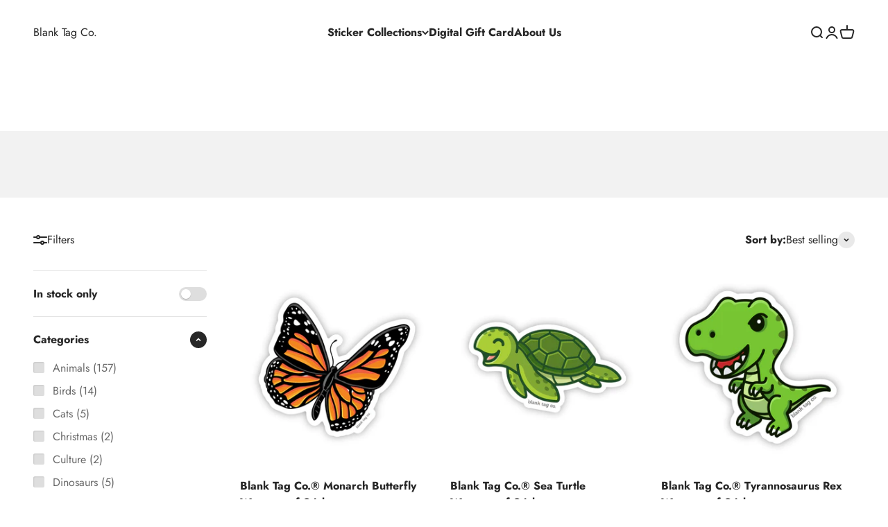

--- FILE ---
content_type: text/html; charset=utf-8
request_url: https://www.blanktag.co/collections/animals
body_size: 51041
content:
<!doctype html>

<html class="no-js" lang="en" dir="ltr">
  <head>
    <meta charset="utf-8">
    <meta name="viewport" content="width=device-width, initial-scale=1.0, height=device-height, minimum-scale=1.0, maximum-scale=1.0">
    <meta name="theme-color" content="#ffffff">

    <title>Animal Stickers</title><link rel="canonical" href="https://www.blanktag.co/collections/animals"><link rel="shortcut icon" href="//www.blanktag.co/cdn/shop/files/Blank_Tag_Co._Logo_12.png?v=1737687621&width=96">
      <link rel="apple-touch-icon" href="//www.blanktag.co/cdn/shop/files/Blank_Tag_Co._Logo_12.png?v=1737687621&width=180"><link rel="preconnect" href="https://cdn.shopify.com">
    <link rel="preconnect" href="https://fonts.shopifycdn.com" crossorigin>
    <link rel="dns-prefetch" href="https://productreviews.shopifycdn.com"><link rel="preload" href="//www.blanktag.co/cdn/fonts/jost/jost_n7.921dc18c13fa0b0c94c5e2517ffe06139c3615a3.woff2" as="font" type="font/woff2" crossorigin><link rel="preload" href="//www.blanktag.co/cdn/fonts/jost/jost_n4.d47a1b6347ce4a4c9f437608011273009d91f2b7.woff2" as="font" type="font/woff2" crossorigin><meta property="og:type" content="website">
  <meta property="og:title" content="Animal Stickers"><meta property="og:image" content="http://www.blanktag.co/cdn/shop/files/Open_Graph_Image.png?v=1686069098&width=2048">
  <meta property="og:image:secure_url" content="http://www.blanktag.co/cdn/shop/files/Open_Graph_Image.png?v=1686069098&width=2048">
  <meta property="og:image:width" content="2048">
  <meta property="og:image:height" content="2048"><meta property="og:description" content="The cutest stickers ever. Waterproof. Dishwasher Safe. Lifetime Warranty.">

<meta property="og:url" content="https://www.blanktag.co/collections/animals">
<meta property="og:site_name" content="Blank Tag Co."><meta name="twitter:card" content="summary"><meta name="twitter:title" content="Animal Stickers">
  <meta name="twitter:description" content=""><meta name="twitter:image" content="https://www.blanktag.co/cdn/shop/collections/Animal_Stickers.png?crop=center&height=1200&v=1722972604&width=1200">
  <meta name="twitter:image:alt" content="Animal Stickers">


  <script type="application/ld+json">
  {
    "@context": "https://schema.org",
    "@type": "BreadcrumbList",
  "itemListElement": [{
      "@type": "ListItem",
      "position": 1,
      "name": "Home",
      "item": "https://www.blanktag.co"
    },{
          "@type": "ListItem",
          "position": 2,
          "name": "Animal Stickers",
          "item": "https://www.blanktag.co/collections/animals"
        }]
  }
  </script>

<style>/* Typography (heading) */
  @font-face {
  font-family: Jost;
  font-weight: 700;
  font-style: normal;
  font-display: fallback;
  src: url("//www.blanktag.co/cdn/fonts/jost/jost_n7.921dc18c13fa0b0c94c5e2517ffe06139c3615a3.woff2") format("woff2"),
       url("//www.blanktag.co/cdn/fonts/jost/jost_n7.cbfc16c98c1e195f46c536e775e4e959c5f2f22b.woff") format("woff");
}

@font-face {
  font-family: Jost;
  font-weight: 700;
  font-style: italic;
  font-display: fallback;
  src: url("//www.blanktag.co/cdn/fonts/jost/jost_i7.d8201b854e41e19d7ed9b1a31fe4fe71deea6d3f.woff2") format("woff2"),
       url("//www.blanktag.co/cdn/fonts/jost/jost_i7.eae515c34e26b6c853efddc3fc0c552e0de63757.woff") format("woff");
}

/* Typography (body) */
  @font-face {
  font-family: Jost;
  font-weight: 400;
  font-style: normal;
  font-display: fallback;
  src: url("//www.blanktag.co/cdn/fonts/jost/jost_n4.d47a1b6347ce4a4c9f437608011273009d91f2b7.woff2") format("woff2"),
       url("//www.blanktag.co/cdn/fonts/jost/jost_n4.791c46290e672b3f85c3d1c651ef2efa3819eadd.woff") format("woff");
}

@font-face {
  font-family: Jost;
  font-weight: 400;
  font-style: italic;
  font-display: fallback;
  src: url("//www.blanktag.co/cdn/fonts/jost/jost_i4.b690098389649750ada222b9763d55796c5283a5.woff2") format("woff2"),
       url("//www.blanktag.co/cdn/fonts/jost/jost_i4.fd766415a47e50b9e391ae7ec04e2ae25e7e28b0.woff") format("woff");
}

@font-face {
  font-family: Jost;
  font-weight: 700;
  font-style: normal;
  font-display: fallback;
  src: url("//www.blanktag.co/cdn/fonts/jost/jost_n7.921dc18c13fa0b0c94c5e2517ffe06139c3615a3.woff2") format("woff2"),
       url("//www.blanktag.co/cdn/fonts/jost/jost_n7.cbfc16c98c1e195f46c536e775e4e959c5f2f22b.woff") format("woff");
}

@font-face {
  font-family: Jost;
  font-weight: 700;
  font-style: italic;
  font-display: fallback;
  src: url("//www.blanktag.co/cdn/fonts/jost/jost_i7.d8201b854e41e19d7ed9b1a31fe4fe71deea6d3f.woff2") format("woff2"),
       url("//www.blanktag.co/cdn/fonts/jost/jost_i7.eae515c34e26b6c853efddc3fc0c552e0de63757.woff") format("woff");
}

:root {
    /**
     * ---------------------------------------------------------------------
     * SPACING VARIABLES
     *
     * We are using a spacing inspired from frameworks like Tailwind CSS.
     * ---------------------------------------------------------------------
     */
    --spacing-0-5: 0.125rem; /* 2px */
    --spacing-1: 0.25rem; /* 4px */
    --spacing-1-5: 0.375rem; /* 6px */
    --spacing-2: 0.5rem; /* 8px */
    --spacing-2-5: 0.625rem; /* 10px */
    --spacing-3: 0.75rem; /* 12px */
    --spacing-3-5: 0.875rem; /* 14px */
    --spacing-4: 1rem; /* 16px */
    --spacing-4-5: 1.125rem; /* 18px */
    --spacing-5: 1.25rem; /* 20px */
    --spacing-5-5: 1.375rem; /* 22px */
    --spacing-6: 1.5rem; /* 24px */
    --spacing-6-5: 1.625rem; /* 26px */
    --spacing-7: 1.75rem; /* 28px */
    --spacing-7-5: 1.875rem; /* 30px */
    --spacing-8: 2rem; /* 32px */
    --spacing-8-5: 2.125rem; /* 34px */
    --spacing-9: 2.25rem; /* 36px */
    --spacing-9-5: 2.375rem; /* 38px */
    --spacing-10: 2.5rem; /* 40px */
    --spacing-11: 2.75rem; /* 44px */
    --spacing-12: 3rem; /* 48px */
    --spacing-14: 3.5rem; /* 56px */
    --spacing-16: 4rem; /* 64px */
    --spacing-18: 4.5rem; /* 72px */
    --spacing-20: 5rem; /* 80px */
    --spacing-24: 6rem; /* 96px */
    --spacing-28: 7rem; /* 112px */
    --spacing-32: 8rem; /* 128px */
    --spacing-36: 9rem; /* 144px */
    --spacing-40: 10rem; /* 160px */
    --spacing-44: 11rem; /* 176px */
    --spacing-48: 12rem; /* 192px */
    --spacing-52: 13rem; /* 208px */
    --spacing-56: 14rem; /* 224px */
    --spacing-60: 15rem; /* 240px */
    --spacing-64: 16rem; /* 256px */
    --spacing-72: 18rem; /* 288px */
    --spacing-80: 20rem; /* 320px */
    --spacing-96: 24rem; /* 384px */

    /* Container */
    --container-max-width: 1400px;
    --container-narrow-max-width: 1150px;
    --container-gutter: var(--spacing-5);
    --section-outer-spacing-block: var(--spacing-12);
    --section-inner-max-spacing-block: var(--spacing-10);
    --section-inner-spacing-inline: var(--container-gutter);
    --section-stack-spacing-block: var(--spacing-8);

    /* Grid gutter */
    --grid-gutter: var(--spacing-5);

    /* Product list settings */
    --product-list-row-gap: var(--spacing-8);
    --product-list-column-gap: var(--grid-gutter);

    /* Form settings */
    --input-gap: var(--spacing-2);
    --input-height: 2.625rem;
    --input-padding-inline: var(--spacing-4);

    /* Other sizes */
    --sticky-area-height: calc(var(--sticky-announcement-bar-enabled, 0) * var(--announcement-bar-height, 0px) + var(--sticky-header-enabled, 0) * var(--header-height, 0px));

    /* RTL support */
    --transform-logical-flip: 1;
    --transform-origin-start: left;
    --transform-origin-end: right;

    /**
     * ---------------------------------------------------------------------
     * TYPOGRAPHY
     * ---------------------------------------------------------------------
     */

    /* Font properties */
    --heading-font-family: Jost, sans-serif;
    --heading-font-weight: 700;
    --heading-font-style: normal;
    --heading-text-transform: normal;
    --heading-letter-spacing: -0.01em;
    --text-font-family: Jost, sans-serif;
    --text-font-weight: 400;
    --text-font-style: normal;
    --text-letter-spacing: 0.0em;

    /* Font sizes */
    --text-h0: 3rem;
    --text-h1: 2.5rem;
    --text-h2: 2rem;
    --text-h3: 1.5rem;
    --text-h4: 1.375rem;
    --text-h5: 1.125rem;
    --text-h6: 1rem;
    --text-xs: 0.6875rem;
    --text-sm: 0.75rem;
    --text-base: 0.875rem;
    --text-lg: 1.125rem;

    /**
     * ---------------------------------------------------------------------
     * COLORS
     * ---------------------------------------------------------------------
     */

    /* Color settings */--accent: 39 39 39;
    --text-primary: 39 39 39;
    --background-primary: 255 255 255;
    --dialog-background: 255 255 255;
    --border-color: var(--text-color, var(--text-primary)) / 0.12;

    /* Button colors */
    --button-background-primary: 39 39 39;
    --button-text-primary: 255 255 255;
    --button-background-secondary: 0 177 107;
    --button-text-secondary: 255 255 255;

    /* Status colors */
    --success-background: 238 241 235;
    --success-text: 112 138 92;
    --warning-background: 252 240 227;
    --warning-text: 227 126 22;
    --error-background: 245 229 229;
    --error-text: 170 40 38;

    /* Product colors */
    --on-sale-text: 227 79 79;
    --on-sale-badge-background: 227 79 79;
    --on-sale-badge-text: 255 255 255;
    --sold-out-badge-background: 190 189 185;
    --sold-out-badge-text: 0 0 0;
    --primary-badge-background: 60 97 158;
    --primary-badge-text: 255 255 255;
    --star-color: 255 183 74;
    --product-card-background: 255 255 255;
    --product-card-text: 39 39 39;

    /* Header colors */
    --header-background: 255 255 255;
    --header-text: 39 39 39;

    /* Footer colors */
    --footer-background: 253 185 18;
    --footer-text: 255 255 255;

    /* Rounded variables (used for border radius) */
    --rounded-xs: 0.0rem;
    --rounded-sm: 0.0rem;
    --rounded: 0.0rem;
    --rounded-lg: 0.0rem;
    --rounded-full: 9999px;

    --rounded-button: 0.625rem;
    --rounded-input: 0.625rem;

    /* Box shadow */
    --shadow-sm: 0 2px 8px rgb(var(--text-primary) / 0.0);
    --shadow: 0 5px 15px rgb(var(--text-primary) / 0.0);
    --shadow-md: 0 5px 30px rgb(var(--text-primary) / 0.0);
    --shadow-block: 0px 0px 50px rgb(var(--text-primary) / 0.0);

    /**
     * ---------------------------------------------------------------------
     * OTHER
     * ---------------------------------------------------------------------
     */

    --cursor-close-svg-url: url(//www.blanktag.co/cdn/shop/t/14/assets/cursor-close.svg?v=147174565022153725511738297700);
    --cursor-zoom-in-svg-url: url(//www.blanktag.co/cdn/shop/t/14/assets/cursor-zoom-in.svg?v=154953035094101115921738297700);
    --cursor-zoom-out-svg-url: url(//www.blanktag.co/cdn/shop/t/14/assets/cursor-zoom-out.svg?v=16155520337305705181738297700);
    --checkmark-svg-url: url(//www.blanktag.co/cdn/shop/t/14/assets/checkmark.svg?v=77552481021870063511738297700);
  }

  [dir="rtl"]:root {
    /* RTL support */
    --transform-logical-flip: -1;
    --transform-origin-start: right;
    --transform-origin-end: left;
  }

  @media screen and (min-width: 700px) {
    :root {
      /* Typography (font size) */
      --text-h0: 4rem;
      --text-h1: 3rem;
      --text-h2: 2.5rem;
      --text-h3: 2rem;
      --text-h4: 1.625rem;
      --text-h5: 1.25rem;
      --text-h6: 1.125rem;

      --text-xs: 0.75rem;
      --text-sm: 0.875rem;
      --text-base: 1.0rem;
      --text-lg: 1.25rem;

      /* Spacing */
      --container-gutter: 2rem;
      --section-outer-spacing-block: var(--spacing-16);
      --section-inner-max-spacing-block: var(--spacing-12);
      --section-inner-spacing-inline: var(--spacing-14);
      --section-stack-spacing-block: var(--spacing-12);

      /* Grid gutter */
      --grid-gutter: var(--spacing-6);

      /* Product list settings */
      --product-list-row-gap: var(--spacing-12);

      /* Form settings */
      --input-gap: 1rem;
      --input-height: 3.125rem;
      --input-padding-inline: var(--spacing-5);
    }
  }

  @media screen and (min-width: 1000px) {
    :root {
      /* Spacing settings */
      --container-gutter: var(--spacing-12);
      --section-outer-spacing-block: var(--spacing-18);
      --section-inner-max-spacing-block: var(--spacing-16);
      --section-inner-spacing-inline: var(--spacing-18);
      --section-stack-spacing-block: var(--spacing-12);
    }
  }

  @media screen and (min-width: 1150px) {
    :root {
      /* Spacing settings */
      --container-gutter: var(--spacing-12);
      --section-outer-spacing-block: var(--spacing-20);
      --section-inner-max-spacing-block: var(--spacing-16);
      --section-inner-spacing-inline: var(--spacing-18);
      --section-stack-spacing-block: var(--spacing-12);
    }
  }

  @media screen and (min-width: 1400px) {
    :root {
      /* Typography (font size) */
      --text-h0: 5rem;
      --text-h1: 3.75rem;
      --text-h2: 3rem;
      --text-h3: 2.25rem;
      --text-h4: 2rem;
      --text-h5: 1.5rem;
      --text-h6: 1.25rem;

      --section-outer-spacing-block: var(--spacing-24);
      --section-inner-max-spacing-block: var(--spacing-18);
      --section-inner-spacing-inline: var(--spacing-20);
    }
  }

  @media screen and (min-width: 1600px) {
    :root {
      --section-outer-spacing-block: var(--spacing-24);
      --section-inner-max-spacing-block: var(--spacing-20);
      --section-inner-spacing-inline: var(--spacing-24);
    }
  }

  /**
   * ---------------------------------------------------------------------
   * LIQUID DEPENDANT CSS
   *
   * Our main CSS is Liquid free, but some very specific features depend on
   * theme settings, so we have them here
   * ---------------------------------------------------------------------
   */@media screen and (pointer: fine) {
        /* The !important are for the Shopify Payment button to ensure we override the default from Shopify styles */
        .button:not([disabled]):not(.button--outline):hover, .btn:not([disabled]):hover, .shopify-payment-button__button--unbranded:not([disabled]):hover {
          background-color: transparent !important;
          color: rgb(var(--button-outline-color) / var(--button-background-opacity, 1)) !important;
          box-shadow: inset 0 0 0 2px currentColor !important;
        }

        .button--outline:not([disabled]):hover {
          background: rgb(var(--button-background));
          color: rgb(var(--button-text-color));
          box-shadow: inset 0 0 0 2px rgb(var(--button-background));
        }
      }</style><script>
  document.documentElement.classList.replace('no-js', 'js');

  // This allows to expose several variables to the global scope, to be used in scripts
  window.themeVariables = {
    settings: {
      showPageTransition: false,
      headingApparition: "split_rotation",
      pageType: "collection",
      moneyFormat: "${{amount}}",
      moneyWithCurrencyFormat: "${{amount}} USD",
      currencyCodeEnabled: false,
      cartType: "drawer",
      showDiscount: true,
      discountMode: "saving"
    },

    strings: {
      accessibilityClose: "Close",
      accessibilityNext: "Next",
      accessibilityPrevious: "Previous",
      addToCartButton: "Add to cart",
      soldOutButton: "Sold out",
      preOrderButton: "Pre-order",
      unavailableButton: "Unavailable",
      closeGallery: "Close gallery",
      zoomGallery: "Zoom",
      errorGallery: "Image cannot be loaded",
      soldOutBadge: "Sold out",
      discountBadge: "Save @@",
      sku: "SKU:",
      searchNoResults: "No results could be found.",
      addOrderNote: "Add order note",
      editOrderNote: "Edit order note",
      shippingEstimatorNoResults: "Sorry, we do not ship to your address.",
      shippingEstimatorOneResult: "There is one shipping rate for your address:",
      shippingEstimatorMultipleResults: "There are several shipping rates for your address:",
      shippingEstimatorError: "One or more error occurred while retrieving shipping rates:"
    },

    breakpoints: {
      'sm': 'screen and (min-width: 700px)',
      'md': 'screen and (min-width: 1000px)',
      'lg': 'screen and (min-width: 1150px)',
      'xl': 'screen and (min-width: 1400px)',

      'sm-max': 'screen and (max-width: 699px)',
      'md-max': 'screen and (max-width: 999px)',
      'lg-max': 'screen and (max-width: 1149px)',
      'xl-max': 'screen and (max-width: 1399px)'
    }
  };// For detecting native share
  document.documentElement.classList.add(`native-share--${navigator.share ? 'enabled' : 'disabled'}`);</script><script type="module" src="//www.blanktag.co/cdn/shop/t/14/assets/vendor.min.js?v=121921991170621470881738297700"></script>
    <script type="module" src="//www.blanktag.co/cdn/shop/t/14/assets/theme.js?v=55202426471785647151738319445"></script>
    <script type="module" src="//www.blanktag.co/cdn/shop/t/14/assets/sections.js?v=125577457937291086621738319452"></script>

    <script>window.performance && window.performance.mark && window.performance.mark('shopify.content_for_header.start');</script><meta name="google-site-verification" content="XbxJGcUpX3Lke88dMHQbvJ4xFaRK3CBMxXxishJskTw">
<meta id="shopify-digital-wallet" name="shopify-digital-wallet" content="/2443706412/digital_wallets/dialog">
<meta name="shopify-checkout-api-token" content="9c7dbfd1d4195397bb3f05e73e165dba">
<meta id="in-context-paypal-metadata" data-shop-id="2443706412" data-venmo-supported="true" data-environment="production" data-locale="en_US" data-paypal-v4="true" data-currency="USD">
<link rel="alternate" type="application/atom+xml" title="Feed" href="/collections/animals.atom" />
<link rel="next" href="/collections/animals?page=2">
<link rel="alternate" type="application/json+oembed" href="https://www.blanktag.co/collections/animals.oembed">
<script async="async" src="/checkouts/internal/preloads.js?locale=en-US"></script>
<link rel="preconnect" href="https://shop.app" crossorigin="anonymous">
<script async="async" src="https://shop.app/checkouts/internal/preloads.js?locale=en-US&shop_id=2443706412" crossorigin="anonymous"></script>
<script id="apple-pay-shop-capabilities" type="application/json">{"shopId":2443706412,"countryCode":"US","currencyCode":"USD","merchantCapabilities":["supports3DS"],"merchantId":"gid:\/\/shopify\/Shop\/2443706412","merchantName":"Blank Tag Co.","requiredBillingContactFields":["postalAddress","email"],"requiredShippingContactFields":["postalAddress","email"],"shippingType":"shipping","supportedNetworks":["visa","masterCard","amex","discover","elo","jcb"],"total":{"type":"pending","label":"Blank Tag Co.","amount":"1.00"},"shopifyPaymentsEnabled":true,"supportsSubscriptions":true}</script>
<script id="shopify-features" type="application/json">{"accessToken":"9c7dbfd1d4195397bb3f05e73e165dba","betas":["rich-media-storefront-analytics"],"domain":"www.blanktag.co","predictiveSearch":true,"shopId":2443706412,"locale":"en"}</script>
<script>var Shopify = Shopify || {};
Shopify.shop = "blank-tag-co.myshopify.com";
Shopify.locale = "en";
Shopify.currency = {"active":"USD","rate":"1.0"};
Shopify.country = "US";
Shopify.theme = {"name":"Made With ❤ By WebPlanex","id":141755318461,"schema_name":"Impact","schema_version":"4.3.2","theme_store_id":1190,"role":"main"};
Shopify.theme.handle = "null";
Shopify.theme.style = {"id":null,"handle":null};
Shopify.cdnHost = "www.blanktag.co/cdn";
Shopify.routes = Shopify.routes || {};
Shopify.routes.root = "/";</script>
<script type="module">!function(o){(o.Shopify=o.Shopify||{}).modules=!0}(window);</script>
<script>!function(o){function n(){var o=[];function n(){o.push(Array.prototype.slice.apply(arguments))}return n.q=o,n}var t=o.Shopify=o.Shopify||{};t.loadFeatures=n(),t.autoloadFeatures=n()}(window);</script>
<script>
  window.ShopifyPay = window.ShopifyPay || {};
  window.ShopifyPay.apiHost = "shop.app\/pay";
  window.ShopifyPay.redirectState = null;
</script>
<script id="shop-js-analytics" type="application/json">{"pageType":"collection"}</script>
<script defer="defer" async type="module" src="//www.blanktag.co/cdn/shopifycloud/shop-js/modules/v2/client.init-shop-cart-sync_DlSlHazZ.en.esm.js"></script>
<script defer="defer" async type="module" src="//www.blanktag.co/cdn/shopifycloud/shop-js/modules/v2/chunk.common_D16XZWos.esm.js"></script>
<script type="module">
  await import("//www.blanktag.co/cdn/shopifycloud/shop-js/modules/v2/client.init-shop-cart-sync_DlSlHazZ.en.esm.js");
await import("//www.blanktag.co/cdn/shopifycloud/shop-js/modules/v2/chunk.common_D16XZWos.esm.js");

  window.Shopify.SignInWithShop?.initShopCartSync?.({"fedCMEnabled":true,"windoidEnabled":true});

</script>
<script>
  window.Shopify = window.Shopify || {};
  if (!window.Shopify.featureAssets) window.Shopify.featureAssets = {};
  window.Shopify.featureAssets['shop-js'] = {"shop-cart-sync":["modules/v2/client.shop-cart-sync_DKWYiEUO.en.esm.js","modules/v2/chunk.common_D16XZWos.esm.js"],"init-fed-cm":["modules/v2/client.init-fed-cm_vfPMjZAC.en.esm.js","modules/v2/chunk.common_D16XZWos.esm.js"],"init-shop-email-lookup-coordinator":["modules/v2/client.init-shop-email-lookup-coordinator_CR38P6MB.en.esm.js","modules/v2/chunk.common_D16XZWos.esm.js"],"init-shop-cart-sync":["modules/v2/client.init-shop-cart-sync_DlSlHazZ.en.esm.js","modules/v2/chunk.common_D16XZWos.esm.js"],"shop-cash-offers":["modules/v2/client.shop-cash-offers_CJw4IQ6B.en.esm.js","modules/v2/chunk.common_D16XZWos.esm.js","modules/v2/chunk.modal_UwFWkumu.esm.js"],"shop-toast-manager":["modules/v2/client.shop-toast-manager_BY778Uv6.en.esm.js","modules/v2/chunk.common_D16XZWos.esm.js"],"init-windoid":["modules/v2/client.init-windoid_DVhZdEm3.en.esm.js","modules/v2/chunk.common_D16XZWos.esm.js"],"shop-button":["modules/v2/client.shop-button_D2ZzKUPa.en.esm.js","modules/v2/chunk.common_D16XZWos.esm.js"],"avatar":["modules/v2/client.avatar_BTnouDA3.en.esm.js"],"init-customer-accounts-sign-up":["modules/v2/client.init-customer-accounts-sign-up_CQZUmjGN.en.esm.js","modules/v2/client.shop-login-button_Cu5K-F7X.en.esm.js","modules/v2/chunk.common_D16XZWos.esm.js","modules/v2/chunk.modal_UwFWkumu.esm.js"],"pay-button":["modules/v2/client.pay-button_CcBqbGU7.en.esm.js","modules/v2/chunk.common_D16XZWos.esm.js"],"init-shop-for-new-customer-accounts":["modules/v2/client.init-shop-for-new-customer-accounts_B5DR5JTE.en.esm.js","modules/v2/client.shop-login-button_Cu5K-F7X.en.esm.js","modules/v2/chunk.common_D16XZWos.esm.js","modules/v2/chunk.modal_UwFWkumu.esm.js"],"shop-login-button":["modules/v2/client.shop-login-button_Cu5K-F7X.en.esm.js","modules/v2/chunk.common_D16XZWos.esm.js","modules/v2/chunk.modal_UwFWkumu.esm.js"],"shop-follow-button":["modules/v2/client.shop-follow-button_BX8Slf17.en.esm.js","modules/v2/chunk.common_D16XZWos.esm.js","modules/v2/chunk.modal_UwFWkumu.esm.js"],"init-customer-accounts":["modules/v2/client.init-customer-accounts_DjKkmQ2w.en.esm.js","modules/v2/client.shop-login-button_Cu5K-F7X.en.esm.js","modules/v2/chunk.common_D16XZWos.esm.js","modules/v2/chunk.modal_UwFWkumu.esm.js"],"lead-capture":["modules/v2/client.lead-capture_ChWCg7nV.en.esm.js","modules/v2/chunk.common_D16XZWos.esm.js","modules/v2/chunk.modal_UwFWkumu.esm.js"],"checkout-modal":["modules/v2/client.checkout-modal_DPnpVyv-.en.esm.js","modules/v2/chunk.common_D16XZWos.esm.js","modules/v2/chunk.modal_UwFWkumu.esm.js"],"shop-login":["modules/v2/client.shop-login_leRXJtcZ.en.esm.js","modules/v2/chunk.common_D16XZWos.esm.js","modules/v2/chunk.modal_UwFWkumu.esm.js"],"payment-terms":["modules/v2/client.payment-terms_Bp9K0NXD.en.esm.js","modules/v2/chunk.common_D16XZWos.esm.js","modules/v2/chunk.modal_UwFWkumu.esm.js"]};
</script>
<script>(function() {
  var isLoaded = false;
  function asyncLoad() {
    if (isLoaded) return;
    isLoaded = true;
    var urls = ["https:\/\/dr4qe3ddw9y32.cloudfront.net\/awin-shopify-integration-code.js?aid=59909\u0026v=shopifyApp_4.1.0\u0026ts=1692113901898\u0026shop=blank-tag-co.myshopify.com","https:\/\/static.klaviyo.com\/onsite\/js\/PvuxC4\/klaviyo.js?company_id=PvuxC4\u0026shop=blank-tag-co.myshopify.com","https:\/\/customer-first-focus.b-cdn.net\/cffOrderifyLoader_min.js?shop=blank-tag-co.myshopify.com","https:\/\/cdn.seguno.com\/storefront.js?v=1.0.0\u0026id=c3b76742828947a1a82995d4c8522728\u0026bv=1765382584000\u0026cv=1731088580000\u0026shop=blank-tag-co.myshopify.com"];
    for (var i = 0; i < urls.length; i++) {
      var s = document.createElement('script');
      s.type = 'text/javascript';
      s.async = true;
      s.src = urls[i];
      var x = document.getElementsByTagName('script')[0];
      x.parentNode.insertBefore(s, x);
    }
  };
  if(window.attachEvent) {
    window.attachEvent('onload', asyncLoad);
  } else {
    window.addEventListener('load', asyncLoad, false);
  }
})();</script>
<script id="__st">var __st={"a":2443706412,"offset":-28800,"reqid":"4fc61020-d100-4afa-9138-2372c7c53b79-1768593574","pageurl":"www.blanktag.co\/collections\/animals","u":"ce59241d8f7c","p":"collection","rtyp":"collection","rid":306222923965};</script>
<script>window.ShopifyPaypalV4VisibilityTracking = true;</script>
<script id="captcha-bootstrap">!function(){'use strict';const t='contact',e='account',n='new_comment',o=[[t,t],['blogs',n],['comments',n],[t,'customer']],c=[[e,'customer_login'],[e,'guest_login'],[e,'recover_customer_password'],[e,'create_customer']],r=t=>t.map((([t,e])=>`form[action*='/${t}']:not([data-nocaptcha='true']) input[name='form_type'][value='${e}']`)).join(','),a=t=>()=>t?[...document.querySelectorAll(t)].map((t=>t.form)):[];function s(){const t=[...o],e=r(t);return a(e)}const i='password',u='form_key',d=['recaptcha-v3-token','g-recaptcha-response','h-captcha-response',i],f=()=>{try{return window.sessionStorage}catch{return}},m='__shopify_v',_=t=>t.elements[u];function p(t,e,n=!1){try{const o=window.sessionStorage,c=JSON.parse(o.getItem(e)),{data:r}=function(t){const{data:e,action:n}=t;return t[m]||n?{data:e,action:n}:{data:t,action:n}}(c);for(const[e,n]of Object.entries(r))t.elements[e]&&(t.elements[e].value=n);n&&o.removeItem(e)}catch(o){console.error('form repopulation failed',{error:o})}}const l='form_type',E='cptcha';function T(t){t.dataset[E]=!0}const w=window,h=w.document,L='Shopify',v='ce_forms',y='captcha';let A=!1;((t,e)=>{const n=(g='f06e6c50-85a8-45c8-87d0-21a2b65856fe',I='https://cdn.shopify.com/shopifycloud/storefront-forms-hcaptcha/ce_storefront_forms_captcha_hcaptcha.v1.5.2.iife.js',D={infoText:'Protected by hCaptcha',privacyText:'Privacy',termsText:'Terms'},(t,e,n)=>{const o=w[L][v],c=o.bindForm;if(c)return c(t,g,e,D).then(n);var r;o.q.push([[t,g,e,D],n]),r=I,A||(h.body.append(Object.assign(h.createElement('script'),{id:'captcha-provider',async:!0,src:r})),A=!0)});var g,I,D;w[L]=w[L]||{},w[L][v]=w[L][v]||{},w[L][v].q=[],w[L][y]=w[L][y]||{},w[L][y].protect=function(t,e){n(t,void 0,e),T(t)},Object.freeze(w[L][y]),function(t,e,n,w,h,L){const[v,y,A,g]=function(t,e,n){const i=e?o:[],u=t?c:[],d=[...i,...u],f=r(d),m=r(i),_=r(d.filter((([t,e])=>n.includes(e))));return[a(f),a(m),a(_),s()]}(w,h,L),I=t=>{const e=t.target;return e instanceof HTMLFormElement?e:e&&e.form},D=t=>v().includes(t);t.addEventListener('submit',(t=>{const e=I(t);if(!e)return;const n=D(e)&&!e.dataset.hcaptchaBound&&!e.dataset.recaptchaBound,o=_(e),c=g().includes(e)&&(!o||!o.value);(n||c)&&t.preventDefault(),c&&!n&&(function(t){try{if(!f())return;!function(t){const e=f();if(!e)return;const n=_(t);if(!n)return;const o=n.value;o&&e.removeItem(o)}(t);const e=Array.from(Array(32),(()=>Math.random().toString(36)[2])).join('');!function(t,e){_(t)||t.append(Object.assign(document.createElement('input'),{type:'hidden',name:u})),t.elements[u].value=e}(t,e),function(t,e){const n=f();if(!n)return;const o=[...t.querySelectorAll(`input[type='${i}']`)].map((({name:t})=>t)),c=[...d,...o],r={};for(const[a,s]of new FormData(t).entries())c.includes(a)||(r[a]=s);n.setItem(e,JSON.stringify({[m]:1,action:t.action,data:r}))}(t,e)}catch(e){console.error('failed to persist form',e)}}(e),e.submit())}));const S=(t,e)=>{t&&!t.dataset[E]&&(n(t,e.some((e=>e===t))),T(t))};for(const o of['focusin','change'])t.addEventListener(o,(t=>{const e=I(t);D(e)&&S(e,y())}));const B=e.get('form_key'),M=e.get(l),P=B&&M;t.addEventListener('DOMContentLoaded',(()=>{const t=y();if(P)for(const e of t)e.elements[l].value===M&&p(e,B);[...new Set([...A(),...v().filter((t=>'true'===t.dataset.shopifyCaptcha))])].forEach((e=>S(e,t)))}))}(h,new URLSearchParams(w.location.search),n,t,e,['guest_login'])})(!0,!1)}();</script>
<script integrity="sha256-4kQ18oKyAcykRKYeNunJcIwy7WH5gtpwJnB7kiuLZ1E=" data-source-attribution="shopify.loadfeatures" defer="defer" src="//www.blanktag.co/cdn/shopifycloud/storefront/assets/storefront/load_feature-a0a9edcb.js" crossorigin="anonymous"></script>
<script crossorigin="anonymous" defer="defer" src="//www.blanktag.co/cdn/shopifycloud/storefront/assets/shopify_pay/storefront-65b4c6d7.js?v=20250812"></script>
<script data-source-attribution="shopify.dynamic_checkout.dynamic.init">var Shopify=Shopify||{};Shopify.PaymentButton=Shopify.PaymentButton||{isStorefrontPortableWallets:!0,init:function(){window.Shopify.PaymentButton.init=function(){};var t=document.createElement("script");t.src="https://www.blanktag.co/cdn/shopifycloud/portable-wallets/latest/portable-wallets.en.js",t.type="module",document.head.appendChild(t)}};
</script>
<script data-source-attribution="shopify.dynamic_checkout.buyer_consent">
  function portableWalletsHideBuyerConsent(e){var t=document.getElementById("shopify-buyer-consent"),n=document.getElementById("shopify-subscription-policy-button");t&&n&&(t.classList.add("hidden"),t.setAttribute("aria-hidden","true"),n.removeEventListener("click",e))}function portableWalletsShowBuyerConsent(e){var t=document.getElementById("shopify-buyer-consent"),n=document.getElementById("shopify-subscription-policy-button");t&&n&&(t.classList.remove("hidden"),t.removeAttribute("aria-hidden"),n.addEventListener("click",e))}window.Shopify?.PaymentButton&&(window.Shopify.PaymentButton.hideBuyerConsent=portableWalletsHideBuyerConsent,window.Shopify.PaymentButton.showBuyerConsent=portableWalletsShowBuyerConsent);
</script>
<script data-source-attribution="shopify.dynamic_checkout.cart.bootstrap">document.addEventListener("DOMContentLoaded",(function(){function t(){return document.querySelector("shopify-accelerated-checkout-cart, shopify-accelerated-checkout")}if(t())Shopify.PaymentButton.init();else{new MutationObserver((function(e,n){t()&&(Shopify.PaymentButton.init(),n.disconnect())})).observe(document.body,{childList:!0,subtree:!0})}}));
</script>
<script id='scb4127' type='text/javascript' async='' src='https://www.blanktag.co/cdn/shopifycloud/privacy-banner/storefront-banner.js'></script><link id="shopify-accelerated-checkout-styles" rel="stylesheet" media="screen" href="https://www.blanktag.co/cdn/shopifycloud/portable-wallets/latest/accelerated-checkout-backwards-compat.css" crossorigin="anonymous">
<style id="shopify-accelerated-checkout-cart">
        #shopify-buyer-consent {
  margin-top: 1em;
  display: inline-block;
  width: 100%;
}

#shopify-buyer-consent.hidden {
  display: none;
}

#shopify-subscription-policy-button {
  background: none;
  border: none;
  padding: 0;
  text-decoration: underline;
  font-size: inherit;
  cursor: pointer;
}

#shopify-subscription-policy-button::before {
  box-shadow: none;
}

      </style>

<script>window.performance && window.performance.mark && window.performance.mark('shopify.content_for_header.end');</script>
<link href="//www.blanktag.co/cdn/shop/t/14/assets/theme.css?v=145182129528067791121738297700" rel="stylesheet" type="text/css" media="all" /><!-- "snippets/shogun-head.liquid" was not rendered, the associated app was uninstalled -->
<!-- BEGIN app block: shopify://apps/ezz-cart-count/blocks/ezz-cart-count/d24366c0-adfe-4b45-9996-512202b91f7f --><script src="https://cdn.shopify.com/extensions/0199f1b2-acc7-7948-b283-e17bd84281b7/rushly-49/assets/ezz-cart-count.js" defer></script>
<link href="//cdn.shopify.com/extensions/0199f1b2-acc7-7948-b283-e17bd84281b7/rushly-49/assets/ezz-cart-count.css" rel="stylesheet" type="text/css" media="all" />

<!-- END app block --><!-- BEGIN app block: shopify://apps/judge-me-reviews/blocks/judgeme_core/61ccd3b1-a9f2-4160-9fe9-4fec8413e5d8 --><!-- Start of Judge.me Core -->






<link rel="dns-prefetch" href="https://cdnwidget.judge.me">
<link rel="dns-prefetch" href="https://cdn.judge.me">
<link rel="dns-prefetch" href="https://cdn1.judge.me">
<link rel="dns-prefetch" href="https://api.judge.me">

<script data-cfasync='false' class='jdgm-settings-script'>window.jdgmSettings={"pagination":5,"disable_web_reviews":false,"badge_no_review_text":"No reviews","badge_n_reviews_text":"{{ n }} review/reviews","badge_star_color":"#fdb92c","hide_badge_preview_if_no_reviews":true,"badge_hide_text":false,"enforce_center_preview_badge":false,"widget_title":"Customer Reviews","widget_open_form_text":"Write a review","widget_close_form_text":"Cancel review","widget_refresh_page_text":"Refresh page","widget_summary_text":"Based on {{ number_of_reviews }} review/reviews","widget_no_review_text":"Be the first to write a review","widget_name_field_text":"Display name","widget_verified_name_field_text":"Verified Name (public)","widget_name_placeholder_text":"Display name","widget_required_field_error_text":"This field is required.","widget_email_field_text":"Email address","widget_verified_email_field_text":"Verified Email (private, can not be edited)","widget_email_placeholder_text":"Your email address","widget_email_field_error_text":"Please enter a valid email address.","widget_rating_field_text":"Rating","widget_review_title_field_text":"Review Title","widget_review_title_placeholder_text":"Give your review a title","widget_review_body_field_text":"Review content","widget_review_body_placeholder_text":"Start writing here...","widget_pictures_field_text":"Picture/Video (optional)","widget_submit_review_text":"Submit Review","widget_submit_verified_review_text":"Submit Verified Review","widget_submit_success_msg_with_auto_publish":"Thank you! Please refresh the page in a few moments to see your review. You can remove or edit your review by logging into \u003ca href='https://judge.me/login' target='_blank' rel='nofollow noopener'\u003eJudge.me\u003c/a\u003e","widget_submit_success_msg_no_auto_publish":"Thank you! Your review will be published as soon as it is approved by the shop admin. You can remove or edit your review by logging into \u003ca href='https://judge.me/login' target='_blank' rel='nofollow noopener'\u003eJudge.me\u003c/a\u003e","widget_show_default_reviews_out_of_total_text":"Showing {{ n_reviews_shown }} out of {{ n_reviews }} reviews.","widget_show_all_link_text":"Show all","widget_show_less_link_text":"Show less","widget_author_said_text":"{{ reviewer_name }} said:","widget_days_text":"{{ n }} days ago","widget_weeks_text":"{{ n }} week/weeks ago","widget_months_text":"{{ n }} month/months ago","widget_years_text":"{{ n }} year/years ago","widget_yesterday_text":"Yesterday","widget_today_text":"Today","widget_replied_text":"\u003e\u003e {{ shop_name }} replied:","widget_read_more_text":"Read more","widget_reviewer_name_as_initial":"","widget_rating_filter_color":"","widget_rating_filter_see_all_text":"See all reviews","widget_sorting_most_recent_text":"Most Recent","widget_sorting_highest_rating_text":"Highest Rating","widget_sorting_lowest_rating_text":"Lowest Rating","widget_sorting_with_pictures_text":"Only Pictures","widget_sorting_most_helpful_text":"Most Helpful","widget_open_question_form_text":"Ask a question","widget_reviews_subtab_text":"Reviews","widget_questions_subtab_text":"Questions","widget_question_label_text":"Question","widget_answer_label_text":"Answer","widget_question_placeholder_text":"Write your question here","widget_submit_question_text":"Submit Question","widget_question_submit_success_text":"Thank you for your question! We will notify you once it gets answered.","widget_star_color":"#fdb92c","verified_badge_text":"Verified Buyer","verified_badge_bg_color":"","verified_badge_text_color":"","verified_badge_placement":"left-of-reviewer-name","widget_review_max_height":"","widget_hide_border":false,"widget_social_share":false,"widget_thumb":false,"widget_review_location_show":false,"widget_location_format":"country_iso_code","all_reviews_include_out_of_store_products":true,"all_reviews_out_of_store_text":"(out of store)","all_reviews_pagination":100,"all_reviews_product_name_prefix_text":"about","enable_review_pictures":true,"enable_question_anwser":false,"widget_theme":"align","review_date_format":"mm/dd/yyyy","default_sort_method":"most-recent","widget_product_reviews_subtab_text":"Product Reviews","widget_shop_reviews_subtab_text":"Shop Reviews","widget_other_products_reviews_text":"Reviews for other products","widget_store_reviews_subtab_text":"Store reviews","widget_no_store_reviews_text":"This store hasn't received any reviews yet","widget_web_restriction_product_reviews_text":"This product hasn't received any reviews yet","widget_no_items_text":"No items found","widget_show_more_text":"Show more","widget_write_a_store_review_text":"Write a Store Review","widget_other_languages_heading":"Reviews in Other Languages","widget_translate_review_text":"Translate review to {{ language }}","widget_translating_review_text":"Translating...","widget_show_original_translation_text":"Show original ({{ language }})","widget_translate_review_failed_text":"Review couldn't be translated.","widget_translate_review_retry_text":"Retry","widget_translate_review_try_again_later_text":"Try again later","show_product_url_for_grouped_product":false,"widget_sorting_pictures_first_text":"Pictures First","show_pictures_on_all_rev_page_mobile":false,"show_pictures_on_all_rev_page_desktop":false,"floating_tab_hide_mobile_install_preference":false,"floating_tab_button_name":"★ Reviews","floating_tab_title":"Let customers speak for us","floating_tab_button_color":"","floating_tab_button_background_color":"","floating_tab_url":"","floating_tab_url_enabled":true,"floating_tab_tab_style":"text","all_reviews_text_badge_text":"Customers rate us {{ shop.metafields.judgeme.all_reviews_rating | round: 1 }}/5 based on {{ shop.metafields.judgeme.all_reviews_count }} reviews.","all_reviews_text_badge_text_branded_style":"{{ shop.metafields.judgeme.all_reviews_rating | round: 1 }} out of 5 stars based on {{ shop.metafields.judgeme.all_reviews_count }} reviews","is_all_reviews_text_badge_a_link":false,"show_stars_for_all_reviews_text_badge":false,"all_reviews_text_badge_url":"","all_reviews_text_style":"text","all_reviews_text_color_style":"judgeme_brand_color","all_reviews_text_color":"#108474","all_reviews_text_show_jm_brand":true,"featured_carousel_show_header":true,"featured_carousel_title":"What Customers Are Saying","testimonials_carousel_title":"Customers are saying","videos_carousel_title":"Real customer stories","cards_carousel_title":"Customers are saying","featured_carousel_count_text":"from {{ n }} reviews","featured_carousel_add_link_to_all_reviews_page":true,"featured_carousel_url":"","featured_carousel_show_images":true,"featured_carousel_autoslide_interval":15,"featured_carousel_arrows_on_the_sides":true,"featured_carousel_height":250,"featured_carousel_width":80,"featured_carousel_image_size":0,"featured_carousel_image_height":250,"featured_carousel_arrow_color":"#eeeeee","verified_count_badge_style":"vintage","verified_count_badge_orientation":"horizontal","verified_count_badge_color_style":"judgeme_brand_color","verified_count_badge_color":"#108474","is_verified_count_badge_a_link":false,"verified_count_badge_url":"","verified_count_badge_show_jm_brand":true,"widget_rating_preset_default":5,"widget_first_sub_tab":"product-reviews","widget_show_histogram":true,"widget_histogram_use_custom_color":false,"widget_pagination_use_custom_color":false,"widget_star_use_custom_color":true,"widget_verified_badge_use_custom_color":false,"widget_write_review_use_custom_color":false,"picture_reminder_submit_button":"Upload Pictures","enable_review_videos":false,"mute_video_by_default":false,"widget_sorting_videos_first_text":"Videos First","widget_review_pending_text":"Pending","featured_carousel_items_for_large_screen":3,"social_share_options_order":"Facebook,Twitter","remove_microdata_snippet":false,"disable_json_ld":false,"enable_json_ld_products":false,"preview_badge_show_question_text":false,"preview_badge_no_question_text":"No questions","preview_badge_n_question_text":"{{ number_of_questions }} question/questions","qa_badge_show_icon":false,"qa_badge_position":"same-row","remove_judgeme_branding":true,"widget_add_search_bar":false,"widget_search_bar_placeholder":"Search","widget_sorting_verified_only_text":"Verified only","featured_carousel_theme":"default","featured_carousel_show_rating":true,"featured_carousel_show_title":true,"featured_carousel_show_body":true,"featured_carousel_show_date":false,"featured_carousel_show_reviewer":true,"featured_carousel_show_product":false,"featured_carousel_header_background_color":"#108474","featured_carousel_header_text_color":"#ffffff","featured_carousel_name_product_separator":"reviewed","featured_carousel_full_star_background":"#108474","featured_carousel_empty_star_background":"#dadada","featured_carousel_vertical_theme_background":"#f9fafb","featured_carousel_verified_badge_enable":false,"featured_carousel_verified_badge_color":"#108474","featured_carousel_border_style":"round","featured_carousel_review_line_length_limit":3,"featured_carousel_more_reviews_button_text":"Read more reviews","featured_carousel_view_product_button_text":"View product","all_reviews_page_load_reviews_on":"scroll","all_reviews_page_load_more_text":"Load More Reviews","disable_fb_tab_reviews":false,"enable_ajax_cdn_cache":false,"widget_public_name_text":"displayed publicly like","default_reviewer_name":"John Smith","default_reviewer_name_has_non_latin":true,"widget_reviewer_anonymous":"Anonymous","medals_widget_title":"Judge.me Review Medals","medals_widget_background_color":"#f9fafb","medals_widget_position":"footer_all_pages","medals_widget_border_color":"#f9fafb","medals_widget_verified_text_position":"left","medals_widget_use_monochromatic_version":false,"medals_widget_elements_color":"#108474","show_reviewer_avatar":true,"widget_invalid_yt_video_url_error_text":"Not a YouTube video URL","widget_max_length_field_error_text":"Please enter no more than {0} characters.","widget_show_country_flag":false,"widget_show_collected_via_shop_app":true,"widget_verified_by_shop_badge_style":"light","widget_verified_by_shop_text":"Verified by Shop","widget_show_photo_gallery":false,"widget_load_with_code_splitting":true,"widget_ugc_install_preference":false,"widget_ugc_title":"Made by us, Shared by you","widget_ugc_subtitle":"Tag us to see your picture featured in our page","widget_ugc_arrows_color":"#ffffff","widget_ugc_primary_button_text":"Buy Now","widget_ugc_primary_button_background_color":"#108474","widget_ugc_primary_button_text_color":"#ffffff","widget_ugc_primary_button_border_width":"0","widget_ugc_primary_button_border_style":"none","widget_ugc_primary_button_border_color":"#108474","widget_ugc_primary_button_border_radius":"25","widget_ugc_secondary_button_text":"Load More","widget_ugc_secondary_button_background_color":"#ffffff","widget_ugc_secondary_button_text_color":"#108474","widget_ugc_secondary_button_border_width":"2","widget_ugc_secondary_button_border_style":"solid","widget_ugc_secondary_button_border_color":"#108474","widget_ugc_secondary_button_border_radius":"25","widget_ugc_reviews_button_text":"View Reviews","widget_ugc_reviews_button_background_color":"#ffffff","widget_ugc_reviews_button_text_color":"#108474","widget_ugc_reviews_button_border_width":"2","widget_ugc_reviews_button_border_style":"solid","widget_ugc_reviews_button_border_color":"#108474","widget_ugc_reviews_button_border_radius":"25","widget_ugc_reviews_button_link_to":"judgeme-reviews-page","widget_ugc_show_post_date":true,"widget_ugc_max_width":"800","widget_rating_metafield_value_type":true,"widget_primary_color":"#108474","widget_enable_secondary_color":false,"widget_secondary_color":"#edf5f5","widget_summary_average_rating_text":"{{ average_rating }} out of 5","widget_media_grid_title":"Customer photos \u0026 videos","widget_media_grid_see_more_text":"See more","widget_round_style":false,"widget_show_product_medals":true,"widget_verified_by_judgeme_text":"Verified by Judge.me","widget_show_store_medals":true,"widget_verified_by_judgeme_text_in_store_medals":"Verified by Judge.me","widget_media_field_exceed_quantity_message":"Sorry, we can only accept {{ max_media }} for one review.","widget_media_field_exceed_limit_message":"{{ file_name }} is too large, please select a {{ media_type }} less than {{ size_limit }}MB.","widget_review_submitted_text":"Review Submitted!","widget_question_submitted_text":"Question Submitted!","widget_close_form_text_question":"Cancel","widget_write_your_answer_here_text":"Write your answer here","widget_enabled_branded_link":true,"widget_show_collected_by_judgeme":false,"widget_reviewer_name_color":"","widget_write_review_text_color":"","widget_write_review_bg_color":"","widget_collected_by_judgeme_text":"collected by Judge.me","widget_pagination_type":"standard","widget_load_more_text":"Load More","widget_load_more_color":"#108474","widget_full_review_text":"Full Review","widget_read_more_reviews_text":"Read More Reviews","widget_read_questions_text":"Read Questions","widget_questions_and_answers_text":"Questions \u0026 Answers","widget_verified_by_text":"Verified by","widget_verified_text":"Verified","widget_number_of_reviews_text":"{{ number_of_reviews }} reviews","widget_back_button_text":"Back","widget_next_button_text":"Next","widget_custom_forms_filter_button":"Filters","custom_forms_style":"vertical","widget_show_review_information":false,"how_reviews_are_collected":"How reviews are collected?","widget_show_review_keywords":false,"widget_gdpr_statement":"How we use your data: We'll only contact you about the review you left, and only if necessary. By submitting your review, you agree to Judge.me's \u003ca href='https://judge.me/terms' target='_blank' rel='nofollow noopener'\u003eterms\u003c/a\u003e, \u003ca href='https://judge.me/privacy' target='_blank' rel='nofollow noopener'\u003eprivacy\u003c/a\u003e and \u003ca href='https://judge.me/content-policy' target='_blank' rel='nofollow noopener'\u003econtent\u003c/a\u003e policies.","widget_multilingual_sorting_enabled":false,"widget_translate_review_content_enabled":false,"widget_translate_review_content_method":"manual","popup_widget_review_selection":"automatically_with_pictures","popup_widget_round_border_style":true,"popup_widget_show_title":true,"popup_widget_show_body":true,"popup_widget_show_reviewer":false,"popup_widget_show_product":true,"popup_widget_show_pictures":true,"popup_widget_use_review_picture":true,"popup_widget_show_on_home_page":true,"popup_widget_show_on_product_page":true,"popup_widget_show_on_collection_page":true,"popup_widget_show_on_cart_page":true,"popup_widget_position":"bottom_left","popup_widget_first_review_delay":5,"popup_widget_duration":5,"popup_widget_interval":5,"popup_widget_review_count":5,"popup_widget_hide_on_mobile":true,"review_snippet_widget_round_border_style":true,"review_snippet_widget_card_color":"#FFFFFF","review_snippet_widget_slider_arrows_background_color":"#FFFFFF","review_snippet_widget_slider_arrows_color":"#000000","review_snippet_widget_star_color":"#108474","show_product_variant":false,"all_reviews_product_variant_label_text":"Variant: ","widget_show_verified_branding":false,"widget_ai_summary_title":"Customers say","widget_ai_summary_disclaimer":"AI-powered review summary based on recent customer reviews","widget_show_ai_summary":false,"widget_show_ai_summary_bg":false,"widget_show_review_title_input":true,"redirect_reviewers_invited_via_email":"review_widget","request_store_review_after_product_review":false,"request_review_other_products_in_order":false,"review_form_color_scheme":"default","review_form_corner_style":"square","review_form_star_color":{},"review_form_text_color":"#333333","review_form_background_color":"#ffffff","review_form_field_background_color":"#fafafa","review_form_button_color":{},"review_form_button_text_color":"#ffffff","review_form_modal_overlay_color":"#000000","review_content_screen_title_text":"How would you rate this product?","review_content_introduction_text":"We would love it if you would share a bit about your experience.","store_review_form_title_text":"How would you rate this store?","store_review_form_introduction_text":"We would love it if you would share a bit about your experience.","show_review_guidance_text":true,"one_star_review_guidance_text":"Poor","five_star_review_guidance_text":"Great","customer_information_screen_title_text":"About you","customer_information_introduction_text":"Please tell us more about you.","custom_questions_screen_title_text":"Your experience in more detail","custom_questions_introduction_text":"Here are a few questions to help us understand more about your experience.","review_submitted_screen_title_text":"Thanks for your review!","review_submitted_screen_thank_you_text":"We are processing it and it will appear on the store soon.","review_submitted_screen_email_verification_text":"Please confirm your email by clicking the link we just sent you. This helps us keep reviews authentic.","review_submitted_request_store_review_text":"Would you like to share your experience of shopping with us?","review_submitted_review_other_products_text":"Would you like to review these products?","store_review_screen_title_text":"Would you like to share your experience of shopping with us?","store_review_introduction_text":"We value your feedback and use it to improve. Please share any thoughts or suggestions you have.","reviewer_media_screen_title_picture_text":"Share a picture","reviewer_media_introduction_picture_text":"Upload a photo to support your review.","reviewer_media_screen_title_video_text":"Share a video","reviewer_media_introduction_video_text":"Upload a video to support your review.","reviewer_media_screen_title_picture_or_video_text":"Share a picture or video","reviewer_media_introduction_picture_or_video_text":"Upload a photo or video to support your review.","reviewer_media_youtube_url_text":"Paste your Youtube URL here","advanced_settings_next_step_button_text":"Next","advanced_settings_close_review_button_text":"Close","modal_write_review_flow":false,"write_review_flow_required_text":"Required","write_review_flow_privacy_message_text":"We respect your privacy.","write_review_flow_anonymous_text":"Post review as anonymous","write_review_flow_visibility_text":"This won't be visible to other customers.","write_review_flow_multiple_selection_help_text":"Select as many as you like","write_review_flow_single_selection_help_text":"Select one option","write_review_flow_required_field_error_text":"This field is required","write_review_flow_invalid_email_error_text":"Please enter a valid email address","write_review_flow_max_length_error_text":"Max. {{ max_length }} characters.","write_review_flow_media_upload_text":"\u003cb\u003eClick to upload\u003c/b\u003e or drag and drop","write_review_flow_gdpr_statement":"We'll only contact you about your review if necessary. By submitting your review, you agree to our \u003ca href='https://judge.me/terms' target='_blank' rel='nofollow noopener'\u003eterms and conditions\u003c/a\u003e and \u003ca href='https://judge.me/privacy' target='_blank' rel='nofollow noopener'\u003eprivacy policy\u003c/a\u003e.","rating_only_reviews_enabled":false,"show_negative_reviews_help_screen":false,"new_review_flow_help_screen_rating_threshold":3,"negative_review_resolution_screen_title_text":"Tell us more","negative_review_resolution_text":"Your experience matters to us. If there were issues with your purchase, we're here to help. Feel free to reach out to us, we'd love the opportunity to make things right.","negative_review_resolution_button_text":"Contact us","negative_review_resolution_proceed_with_review_text":"Leave a review","negative_review_resolution_subject":"Issue with purchase from {{ shop_name }}.{{ order_name }}","preview_badge_collection_page_install_status":false,"widget_review_custom_css":"","preview_badge_custom_css":"","preview_badge_stars_count":"5-stars","featured_carousel_custom_css":"","floating_tab_custom_css":"","all_reviews_widget_custom_css":"","medals_widget_custom_css":"","verified_badge_custom_css":"","all_reviews_text_custom_css":"","transparency_badges_collected_via_store_invite":false,"transparency_badges_from_another_provider":false,"transparency_badges_collected_from_store_visitor":false,"transparency_badges_collected_by_verified_review_provider":false,"transparency_badges_earned_reward":false,"transparency_badges_collected_via_store_invite_text":"Review collected via store invitation","transparency_badges_from_another_provider_text":"Review collected from another provider","transparency_badges_collected_from_store_visitor_text":"Review collected from a store visitor","transparency_badges_written_in_google_text":"Review written in Google","transparency_badges_written_in_etsy_text":"Review written in Etsy","transparency_badges_written_in_shop_app_text":"Review written in Shop App","transparency_badges_earned_reward_text":"Review earned a reward for future purchase","product_review_widget_per_page":10,"widget_store_review_label_text":"Review about the store","checkout_comment_extension_title_on_product_page":"Customer Comments","checkout_comment_extension_num_latest_comment_show":5,"checkout_comment_extension_format":"name_and_timestamp","checkout_comment_customer_name":"last_initial","checkout_comment_comment_notification":true,"preview_badge_collection_page_install_preference":true,"preview_badge_home_page_install_preference":true,"preview_badge_product_page_install_preference":true,"review_widget_install_preference":"","review_carousel_install_preference":false,"floating_reviews_tab_install_preference":"none","verified_reviews_count_badge_install_preference":false,"all_reviews_text_install_preference":false,"review_widget_best_location":true,"judgeme_medals_install_preference":false,"review_widget_revamp_enabled":false,"review_widget_qna_enabled":false,"review_widget_header_theme":"minimal","review_widget_widget_title_enabled":true,"review_widget_header_text_size":"medium","review_widget_header_text_weight":"regular","review_widget_average_rating_style":"compact","review_widget_bar_chart_enabled":true,"review_widget_bar_chart_type":"numbers","review_widget_bar_chart_style":"standard","review_widget_expanded_media_gallery_enabled":false,"review_widget_reviews_section_theme":"standard","review_widget_image_style":"thumbnails","review_widget_review_image_ratio":"square","review_widget_stars_size":"medium","review_widget_verified_badge":"standard_text","review_widget_review_title_text_size":"medium","review_widget_review_text_size":"medium","review_widget_review_text_length":"medium","review_widget_number_of_columns_desktop":3,"review_widget_carousel_transition_speed":5,"review_widget_custom_questions_answers_display":"always","review_widget_button_text_color":"#FFFFFF","review_widget_text_color":"#000000","review_widget_lighter_text_color":"#7B7B7B","review_widget_corner_styling":"soft","review_widget_review_word_singular":"review","review_widget_review_word_plural":"reviews","review_widget_voting_label":"Helpful?","review_widget_shop_reply_label":"Reply from {{ shop_name }}:","review_widget_filters_title":"Filters","qna_widget_question_word_singular":"Question","qna_widget_question_word_plural":"Questions","qna_widget_answer_reply_label":"Answer from {{ answerer_name }}:","qna_content_screen_title_text":"Ask a question about this product","qna_widget_question_required_field_error_text":"Please enter your question.","qna_widget_flow_gdpr_statement":"We'll only contact you about your question if necessary. By submitting your question, you agree to our \u003ca href='https://judge.me/terms' target='_blank' rel='nofollow noopener'\u003eterms and conditions\u003c/a\u003e and \u003ca href='https://judge.me/privacy' target='_blank' rel='nofollow noopener'\u003eprivacy policy\u003c/a\u003e.","qna_widget_question_submitted_text":"Thanks for your question!","qna_widget_close_form_text_question":"Close","qna_widget_question_submit_success_text":"We’ll notify you by email when your question is answered.","all_reviews_widget_v2025_enabled":false,"all_reviews_widget_v2025_header_theme":"default","all_reviews_widget_v2025_widget_title_enabled":true,"all_reviews_widget_v2025_header_text_size":"medium","all_reviews_widget_v2025_header_text_weight":"regular","all_reviews_widget_v2025_average_rating_style":"compact","all_reviews_widget_v2025_bar_chart_enabled":true,"all_reviews_widget_v2025_bar_chart_type":"numbers","all_reviews_widget_v2025_bar_chart_style":"standard","all_reviews_widget_v2025_expanded_media_gallery_enabled":false,"all_reviews_widget_v2025_show_store_medals":true,"all_reviews_widget_v2025_show_photo_gallery":true,"all_reviews_widget_v2025_show_review_keywords":false,"all_reviews_widget_v2025_show_ai_summary":false,"all_reviews_widget_v2025_show_ai_summary_bg":false,"all_reviews_widget_v2025_add_search_bar":false,"all_reviews_widget_v2025_default_sort_method":"most-recent","all_reviews_widget_v2025_reviews_per_page":10,"all_reviews_widget_v2025_reviews_section_theme":"default","all_reviews_widget_v2025_image_style":"thumbnails","all_reviews_widget_v2025_review_image_ratio":"square","all_reviews_widget_v2025_stars_size":"medium","all_reviews_widget_v2025_verified_badge":"bold_badge","all_reviews_widget_v2025_review_title_text_size":"medium","all_reviews_widget_v2025_review_text_size":"medium","all_reviews_widget_v2025_review_text_length":"medium","all_reviews_widget_v2025_number_of_columns_desktop":3,"all_reviews_widget_v2025_carousel_transition_speed":5,"all_reviews_widget_v2025_custom_questions_answers_display":"always","all_reviews_widget_v2025_show_product_variant":false,"all_reviews_widget_v2025_show_reviewer_avatar":true,"all_reviews_widget_v2025_reviewer_name_as_initial":"","all_reviews_widget_v2025_review_location_show":false,"all_reviews_widget_v2025_location_format":"","all_reviews_widget_v2025_show_country_flag":false,"all_reviews_widget_v2025_verified_by_shop_badge_style":"light","all_reviews_widget_v2025_social_share":false,"all_reviews_widget_v2025_social_share_options_order":"Facebook,Twitter,LinkedIn,Pinterest","all_reviews_widget_v2025_pagination_type":"standard","all_reviews_widget_v2025_button_text_color":"#FFFFFF","all_reviews_widget_v2025_text_color":"#000000","all_reviews_widget_v2025_lighter_text_color":"#7B7B7B","all_reviews_widget_v2025_corner_styling":"soft","all_reviews_widget_v2025_title":"Customer reviews","all_reviews_widget_v2025_ai_summary_title":"Customers say about this store","all_reviews_widget_v2025_no_review_text":"Be the first to write a review","platform":"shopify","branding_url":"https://app.judge.me/reviews/stores/www.blanktag.co","branding_text":"Powered by Judge.me","locale":"en","reply_name":"Blank Tag Co.","widget_version":"2.1","footer":true,"autopublish":true,"review_dates":true,"enable_custom_form":false,"shop_use_review_site":true,"shop_locale":"en","enable_multi_locales_translations":true,"show_review_title_input":true,"review_verification_email_status":"always","can_be_branded":true,"reply_name_text":"Blank Tag Co."};</script> <style class='jdgm-settings-style'>.jdgm-xx{left:0}:not(.jdgm-prev-badge__stars)>.jdgm-star{color:#fdb92c}.jdgm-histogram .jdgm-star.jdgm-star{color:#fdb92c}.jdgm-preview-badge .jdgm-star.jdgm-star{color:#fdb92c}.jdgm-prev-badge[data-average-rating='0.00']{display:none !important}.jdgm-author-all-initials{display:none !important}.jdgm-author-last-initial{display:none !important}.jdgm-rev-widg__title{visibility:hidden}.jdgm-rev-widg__summary-text{visibility:hidden}.jdgm-prev-badge__text{visibility:hidden}.jdgm-rev__replier:before{content:'Blank Tag Co.'}.jdgm-rev__prod-link-prefix:before{content:'about'}.jdgm-rev__variant-label:before{content:'Variant: '}.jdgm-rev__out-of-store-text:before{content:'(out of store)'}@media only screen and (min-width: 768px){.jdgm-rev__pics .jdgm-rev_all-rev-page-picture-separator,.jdgm-rev__pics .jdgm-rev__product-picture{display:none}}@media only screen and (max-width: 768px){.jdgm-rev__pics .jdgm-rev_all-rev-page-picture-separator,.jdgm-rev__pics .jdgm-rev__product-picture{display:none}}.jdgm-verified-count-badget[data-from-snippet="true"]{display:none !important}.jdgm-carousel-wrapper[data-from-snippet="true"]{display:none !important}.jdgm-all-reviews-text[data-from-snippet="true"]{display:none !important}.jdgm-medals-section[data-from-snippet="true"]{display:none !important}.jdgm-ugc-media-wrapper[data-from-snippet="true"]{display:none !important}.jdgm-rev__transparency-badge[data-badge-type="review_collected_via_store_invitation"]{display:none !important}.jdgm-rev__transparency-badge[data-badge-type="review_collected_from_another_provider"]{display:none !important}.jdgm-rev__transparency-badge[data-badge-type="review_collected_from_store_visitor"]{display:none !important}.jdgm-rev__transparency-badge[data-badge-type="review_written_in_etsy"]{display:none !important}.jdgm-rev__transparency-badge[data-badge-type="review_written_in_google_business"]{display:none !important}.jdgm-rev__transparency-badge[data-badge-type="review_written_in_shop_app"]{display:none !important}.jdgm-rev__transparency-badge[data-badge-type="review_earned_for_future_purchase"]{display:none !important}
</style> <style class='jdgm-settings-style'></style> <link id="judgeme_widget_align_css" rel="stylesheet" type="text/css" media="nope!" onload="this.media='all'" href="https://cdnwidget.judge.me/shopify_v2/align.css">

  
  
  
  <style class='jdgm-miracle-styles'>
  @-webkit-keyframes jdgm-spin{0%{-webkit-transform:rotate(0deg);-ms-transform:rotate(0deg);transform:rotate(0deg)}100%{-webkit-transform:rotate(359deg);-ms-transform:rotate(359deg);transform:rotate(359deg)}}@keyframes jdgm-spin{0%{-webkit-transform:rotate(0deg);-ms-transform:rotate(0deg);transform:rotate(0deg)}100%{-webkit-transform:rotate(359deg);-ms-transform:rotate(359deg);transform:rotate(359deg)}}@font-face{font-family:'JudgemeStar';src:url("[data-uri]") format("woff");font-weight:normal;font-style:normal}.jdgm-star{font-family:'JudgemeStar';display:inline !important;text-decoration:none !important;padding:0 4px 0 0 !important;margin:0 !important;font-weight:bold;opacity:1;-webkit-font-smoothing:antialiased;-moz-osx-font-smoothing:grayscale}.jdgm-star:hover{opacity:1}.jdgm-star:last-of-type{padding:0 !important}.jdgm-star.jdgm--on:before{content:"\e000"}.jdgm-star.jdgm--off:before{content:"\e001"}.jdgm-star.jdgm--half:before{content:"\e002"}.jdgm-widget *{margin:0;line-height:1.4;-webkit-box-sizing:border-box;-moz-box-sizing:border-box;box-sizing:border-box;-webkit-overflow-scrolling:touch}.jdgm-hidden{display:none !important;visibility:hidden !important}.jdgm-temp-hidden{display:none}.jdgm-spinner{width:40px;height:40px;margin:auto;border-radius:50%;border-top:2px solid #eee;border-right:2px solid #eee;border-bottom:2px solid #eee;border-left:2px solid #ccc;-webkit-animation:jdgm-spin 0.8s infinite linear;animation:jdgm-spin 0.8s infinite linear}.jdgm-prev-badge{display:block !important}

</style>


  
  
   


<script data-cfasync='false' class='jdgm-script'>
!function(e){window.jdgm=window.jdgm||{},jdgm.CDN_HOST="https://cdnwidget.judge.me/",jdgm.CDN_HOST_ALT="https://cdn2.judge.me/cdn/widget_frontend/",jdgm.API_HOST="https://api.judge.me/",jdgm.CDN_BASE_URL="https://cdn.shopify.com/extensions/019bc7fe-07a5-7fc5-85e3-4a4175980733/judgeme-extensions-296/assets/",
jdgm.docReady=function(d){(e.attachEvent?"complete"===e.readyState:"loading"!==e.readyState)?
setTimeout(d,0):e.addEventListener("DOMContentLoaded",d)},jdgm.loadCSS=function(d,t,o,a){
!o&&jdgm.loadCSS.requestedUrls.indexOf(d)>=0||(jdgm.loadCSS.requestedUrls.push(d),
(a=e.createElement("link")).rel="stylesheet",a.class="jdgm-stylesheet",a.media="nope!",
a.href=d,a.onload=function(){this.media="all",t&&setTimeout(t)},e.body.appendChild(a))},
jdgm.loadCSS.requestedUrls=[],jdgm.loadJS=function(e,d){var t=new XMLHttpRequest;
t.onreadystatechange=function(){4===t.readyState&&(Function(t.response)(),d&&d(t.response))},
t.open("GET",e),t.onerror=function(){if(e.indexOf(jdgm.CDN_HOST)===0&&jdgm.CDN_HOST_ALT!==jdgm.CDN_HOST){var f=e.replace(jdgm.CDN_HOST,jdgm.CDN_HOST_ALT);jdgm.loadJS(f,d)}},t.send()},jdgm.docReady((function(){(window.jdgmLoadCSS||e.querySelectorAll(
".jdgm-widget, .jdgm-all-reviews-page").length>0)&&(jdgmSettings.widget_load_with_code_splitting?
parseFloat(jdgmSettings.widget_version)>=3?jdgm.loadCSS(jdgm.CDN_HOST+"widget_v3/base.css"):
jdgm.loadCSS(jdgm.CDN_HOST+"widget/base.css"):jdgm.loadCSS(jdgm.CDN_HOST+"shopify_v2.css"),
jdgm.loadJS(jdgm.CDN_HOST+"loa"+"der.js"))}))}(document);
</script>
<noscript><link rel="stylesheet" type="text/css" media="all" href="https://cdnwidget.judge.me/shopify_v2.css"></noscript>

<!-- BEGIN app snippet: theme_fix_tags --><script>
  (function() {
    var jdgmThemeFixes = null;
    if (!jdgmThemeFixes) return;
    var thisThemeFix = jdgmThemeFixes[Shopify.theme.id];
    if (!thisThemeFix) return;

    if (thisThemeFix.html) {
      document.addEventListener("DOMContentLoaded", function() {
        var htmlDiv = document.createElement('div');
        htmlDiv.classList.add('jdgm-theme-fix-html');
        htmlDiv.innerHTML = thisThemeFix.html;
        document.body.append(htmlDiv);
      });
    };

    if (thisThemeFix.css) {
      var styleTag = document.createElement('style');
      styleTag.classList.add('jdgm-theme-fix-style');
      styleTag.innerHTML = thisThemeFix.css;
      document.head.append(styleTag);
    };

    if (thisThemeFix.js) {
      var scriptTag = document.createElement('script');
      scriptTag.classList.add('jdgm-theme-fix-script');
      scriptTag.innerHTML = thisThemeFix.js;
      document.head.append(scriptTag);
    };
  })();
</script>
<!-- END app snippet -->
<!-- End of Judge.me Core -->



<!-- END app block --><!-- BEGIN app block: shopify://apps/reelup-shoppable-videos-reels/blocks/reelup/a8ec9e4d-d192-44f7-9c23-595f9ee7dd5b --><style>
  [id*='reelup'].shopify-app-block {
    width: 100%;
  }
</style><style id='reelUp_customCSS'>
    
  </style><script>
    eval(``);
  </script><script src='https://cdn-v2.reelup.io/global.js.gz?v=1768593574' defer></script><script>
  console.log("%cVideo commerce powered by ReelUp.", 'font-size: 18px; font-weight: 600; color: #000;background: #a3f234; padding: 10px 20px; border-radius: 5px; width: 100%');
  console.log("🚀 Enhanced Product Discovery.\n" +
  "📈 Increased Conversion Rates.\n" +
  "🤩 Elevated Visitor Engagements.\n\n" +
  "Learn more at: https://apps.shopify.com/reelup/");

  window.shopFormat = "${{amount}}";
  window.shopCurrency = "USD";
  window.REELUP = {
     files: {
        carousel: {
            css: "https://cdn.shopify.com/extensions/019a961d-0cdf-72c1-aed3-524c2b6dbde8/ig-reels-124/assets/reels_carousel.css",
        },
        stacked: {
            css: "https://cdn.shopify.com/extensions/019a961d-0cdf-72c1-aed3-524c2b6dbde8/ig-reels-124/assets/reels_carousel_stacked.css",
        },
        grid: {
            css: "https://cdn.shopify.com/extensions/019a961d-0cdf-72c1-aed3-524c2b6dbde8/ig-reels-124/assets/reels_grid.css",
        },
        stories: {
            css: "https://cdn.shopify.com/extensions/019a961d-0cdf-72c1-aed3-524c2b6dbde8/ig-reels-124/assets/reels_stories.css",
        },
    },
    shopLocale: "US"
  };const settingsData = {"translations":{"description_label":"Description","quantity":"Quantity","add_cart_error_message":"An error has occurred","add_cart_success_message":"Added to cart successfully!","single_product":"Product","multiple_products":"Products","sold_out_button_text":"Sold out","off":"OFF","view_cart":"View cart","credit":"Credits","recommended_products":"You may like","unmute_btn":"Tap to unmute","swipe_to_next":"Swipe up to see more!","copied":"Copied","empty_cart":"Your cart is empty","cart_popup_heading":"Your cart","no_product_found":"No product found","share_popup_heading":"Share video","video_url":"Video URL","copy_link":"Copy link","product":"Product","price":"Price","subtotal":"Subtotal","checkout_button":"Checkout","reviews_label":"Customer Reviews","total_reviews":"Based on {{raters}} Reviews","load_more_reviews":"Load more reviews","cart_limit_error":"You have reached the limit to add product into cart","share_label":"Share","likes_label":"Likes","views_label":"Views","add_to_cart_button":"Add to Cart","shop_now_button":"Shop Now","more_info_button":"More Info","multiple_products_heading":"Products seen in the video"},"integrations":{"reviews":{"reviews_provider":null,"reviews_api_key":null}},"devtool":{"custom_css":null,"custom_js":null,"load_on_interaction":0,"playlist_addtocart_js":null,"popup_cart_button_js":null,"popup_addtocart_button_js":null,"soldout_js":null,"scale_video":1,"api_key":"9e04b0e2abf34ef79cbf61868e058832"},"socialpixel":{"facebook_pixel":null,"tiktok_pixel":null,"google_pixel":null,"snapchat_pixel":null}};
      const global_settings = {"reel_views":0,"reel_likes":1,"reel_share":1,"brand_logo":null,"powered_by_reelup":0,"overlay_icon":"reelup_icon","icon_color":"rgba(0, 0, 0, 1)","primary_button_background_color":"rgba(0, 0, 0, 1)","primary_button_text_color":"rgb(255,255,255)","secondary_button_background_color":"rgba(255,255,255,1)","secondary_button_text_color":"rgba(34, 34, 34, 1)","secondary_button_border_color":"rgba(34, 34, 34, 1)","sale_badge_background_color":"rgba(179, 0, 0, 1)","sale_badge_text_color":"rgba(255, 255, 255, 1)","regular_price_color":"rgba(114, 114, 114, 1)","sale_price_color":"rgba(179, 0, 0, 1)","modal_logo_width":50,"quantity_allowed_per_item":5,"items_to_purchase_allowed":25,"show_decimal":1,"is_order_tag":1,"reels_sorting":0,"reels_sorting_option":"views","smart_inventory_sync":0,"smart_inventory_sync_option":"move_reel_to_last","full_video_quality":"medium","short_video_quality":"short"};
      const retargeting_settings = [];
      window.REELUP.products = [];
      window.REELUP.customProducts = null;
      window.REELUP.videos = [{"id":135202,"title":"mx4gcrg6xar1737429950681.mp4","short_video":"https:\/\/cdn.shopify.com\/s\/files\/1\/0024\/4370\/6412\/files\/reelUp_mx4gcrg6xar1737429950681_short.mp4?v=1737429998","thumbnail":"https:\/\/cdn.shopify.com\/s\/files\/1\/0024\/4370\/6412\/files\/reelUp_mx4gcrg6xar1737429950681_thumbnail.jpg?v=1737429990","cta":"tagged_products","recommended_products_ai":"shopify_recommendation_ai","upload_date":"2025-01-21 03:26:15","cta_external_link":0,"full_video":"https:\/\/cdn.shopify.com\/s\/files\/1\/0024\/4370\/6412\/files\/reelUp_mx4gcrg6xar1737429950681_medium.mp4?v=1737429996","products":[{"reel_id":135202,"id":7502465204413,"handle":"the-strawberry-shortcake-sticker-bundle","available":0}]},{"id":135203,"title":"qecsyx8vf31737429950681.mp4","short_video":"https:\/\/cdn.shopify.com\/s\/files\/1\/0024\/4370\/6412\/files\/reelUp_qecsyx8vf31737429950681_short.mp4?v=1737429996","thumbnail":"https:\/\/cdn.shopify.com\/s\/files\/1\/0024\/4370\/6412\/files\/reelUp_qecsyx8vf31737429950681_thumbnail.jpg?v=1737429991","cta":"tagged_products","recommended_products_ai":"shopify_recommendation_ai","upload_date":"2025-01-21 03:26:15","cta_external_link":0,"full_video":"https:\/\/cdn.shopify.com\/s\/files\/1\/0024\/4370\/6412\/files\/reelUp_qecsyx8vf31737429950681_medium.mp4?v=1737430004","products":[{"reel_id":135203,"id":7475029835965,"handle":"the-sesame-street-sticker-bundle-1","available":0}]},{"id":135204,"title":"a5yhlej8b11737429950681.mp4","short_video":"https:\/\/cdn.shopify.com\/s\/files\/1\/0024\/4370\/6412\/files\/reelUp_a5yhlej8b11737429950681_short.mp4?v=1737429993","thumbnail":"https:\/\/cdn.shopify.com\/s\/files\/1\/0024\/4370\/6412\/files\/reelUp_a5yhlej8b11737429950681_thumbnail.jpg?v=1737429992","cta":"tagged_products","recommended_products_ai":"shopify_recommendation_ai","upload_date":"2025-01-21 03:26:18","cta_external_link":0,"full_video":"https:\/\/cdn.shopify.com\/s\/files\/1\/0024\/4370\/6412\/files\/reelUp_a5yhlej8b11737429950681_medium.mp4?v=1737430007","products":[{"reel_id":135204,"id":7743670681789,"handle":"the-peanuts-sticker-bundle","available":0}]},{"id":135211,"title":"2enay6184lg1737431093555.mp4","short_video":"https:\/\/cdn.shopify.com\/s\/files\/1\/0024\/4370\/6412\/files\/reelUp_2enay6184lg1737431093555_short.mp4?v=1737431129","thumbnail":"https:\/\/cdn.shopify.com\/s\/files\/1\/0024\/4370\/6412\/files\/reelUp_2enay6184lg1737431093555_thumbnail.jpg?v=1737431122","cta":"tagged_products","recommended_products_ai":"shopify_recommendation_ai","upload_date":"2025-01-21 03:45:12","cta_external_link":0,"full_video":"https:\/\/cdn.shopify.com\/s\/files\/1\/0024\/4370\/6412\/files\/reelUp_2enay6184lg1737431093555_medium.mp4?v=1737431137","products":[{"reel_id":135211,"id":7743670681789,"handle":"the-peanuts-sticker-bundle","available":0}]},{"id":135212,"title":"8wwon8lg2wh1737431093555.mp4","short_video":"https:\/\/cdn.shopify.com\/s\/files\/1\/0024\/4370\/6412\/files\/reelUp_8wwon8lg2wh1737431093555_short.mp4?v=1737431126","thumbnail":"https:\/\/cdn.shopify.com\/s\/files\/1\/0024\/4370\/6412\/files\/reelUp_8wwon8lg2wh1737431093555_thumbnail.jpg?v=1737431123","cta":"tagged_products","recommended_products_ai":"shopify_recommendation_ai","upload_date":"2025-01-21 03:45:12","cta_external_link":0,"full_video":"https:\/\/cdn.shopify.com\/s\/files\/1\/0024\/4370\/6412\/files\/reelUp_8wwon8lg2wh1737431093555_medium.mp4?v=1737431132","products":[{"reel_id":135212,"id":7743670681789,"handle":"the-peanuts-sticker-bundle","available":0}]}];try {
        const reelupInteractions = [{"reel_id":"135204","metrics":{"likes":1,"shares":0}},{"reel_id":"135203","metrics":{"likes":1,"shares":0}},{"reel_id":"135212","metrics":{"likes":0,"shares":0}},{"reel_id":"135202","metrics":{"likes":0,"shares":0}}];
        const videosWithMetrics = window.REELUP.videos.map((video) => {
          const matching = reelupInteractions.find((interaction) => interaction.reel_id == video.id);
          return {
            ...video,
            metrics: matching ? matching.metrics : null
          };
        });
        window.REELUP.videos = videosWithMetrics;
      } catch (err) {
        console.log("Error merging ReelUp videos with interactions", err);
      }window.REELUP.pops = null;
      window.REELUP.playlists = [{"id":12705,"type":"carousel","title":"What our customers are saying 😍","status":1,"priority":1,"visibility":"[\"home_page\"]","custom_page_url":null,"targetProductsType":"all_products","target_collection_pages":"all_collections","widget_template":"classic","video_player_layout":"default_view","specific_markets":null,"device_visibility":"both","reels":[135204,135203,135202,135212],"shopify_markets":"ALL","selections":[],"specific_collection_pages":[]}];
      window.REELUP.designData2 = {
        playlist_widget_design: {"show_playlist_heading":1,"playlist_heading_font_size":18,"playlist_heading_font_weight":600,"playlist_heading_color":"rgba(15, 15, 15, 1)","playlist_product_title_font_size":15,"playlist_product_title_font_weight":500,"playlist_product_title_color":"rgba(15, 15, 15, 1)","playlist_wrapper_width":1500,"playlist_card_width_desktop":250,"playlist_card_width_mobile":200,"stack_width_desktop":300,"stack_width_mobile":180,"playlist_play_video":"autoplay","playlist_mobile_play_video":"autoplay","playlist_reels_gap":15,"wrapper_width":"full_width","rating_color":"rgba(255, 217, 0 , 1)","discount_badge":1,"playlist_button":0,"playlist_button_text":"Add to cart","playlist_heading_alignment":"center","show_navigators":0,"addtocart_button_action":"cartpage","addtocart_custom_js":null},
        playlist_grid_widget_design: {"show_playlist_heading":1,"playlist_heading_font_size":24,"playlist_heading_font_weight":500,"playlist_heading_color":"rgba(15, 15, 15, 1)","playlist_product_title_font_size":15,"playlist_product_title_font_weight":500,"playlist_product_title_color":"rgba(15, 15, 15, 1)","playlist_wrapper_width":1500,"playlist_mobile_play_video":"autoplay","wrapper_width":"full_width","rating_color":"rgba(255, 217, 0 , 1)","discount_badge":1,"playlist_button":0,"playlist_button_text":"Add to Cart","playlist_heading_alignment":"center","grid_reels_gap":20,"grid_rows_desktop":5,"grid_rows_mobile":2,"addtocart_button_action":"cartpage","addtocart_custom_js":null},
        story_widget_design: {"story_highlight_color":"rgba(255, 205, 21, 1)","story_card_width_desktop":90,"story_card_width_mobile":70,"story_card_gap":12,"story_card_button_text":"Shop now !!","story_card_button_text_color":"rgba(255, 255, 255, 1)","story_card_button_background_color":"rgba(0, 156, 255, 1)","story_move_card_to_end":1,"show_story_title":0,"stories_visibilty":"both"},
        pops_widget_design: {"pops_card_width_desktop":150,"pops_card_width_mobile":110,"pops_position":"right","pops_margin_horizontal":40,"pops_margin_vertical":30,"pops_initial_delay":2,"pops_display_time":8,"pops_loop":0,"pops_delay_between_pops":2,"show_pops_title":1,"pops_title_font_size":13,"pops_title_font_weight":500,"pops_title_color":"rgba(255, 255, 255, 1)","pops_video_type":"short","display_pops":"on_load","scroll_position_desktop":0,"scroll_position_mobile":0,"display_cta_button":0,"cta_button_text":"Buy now","enable_permanently_loop":0,"pops_icon_style":"mute_text_icon"},
        ppr_widget_design: {"show_cart_heading":1,"cart_heading":"Tagged with Reels","cart_heading_font_size":18,"cart_heading_font_weight":400,"cart_heading_color":"rgba(15, 15, 15, 1)","cart_card_width_desktop":150,"cart_card_width_mobile":120,"cart_reels_gap":15,"cart_video_action":"autoplay","cart_mobile_video_action":"autoplay","show_product_reel_title":0,"cart_title_font_size":14,"cart_title_font_weight":500,"cart_title_color":"rgb(29, 29, 29, 1)","show_pops_in_product_reels":1,"pops_style":"card","pops_position":"right","pops_margin_horizontal":40,"pops_margin_vertical":30,"status":0,"widget_template":"classic","video_player_layout":"default_view","ppr_heading_alignment":"center","show_navigators":0,"product_highlight_color":"rgb(191 247 117)"},
        video_player: {"image_ratio":"1-1","modal_product_title_font_size":24,"modal_product_title_font_weight":500,"modal_product_title_color":"rgba(0,0,0)","modal_template":"grid","modal_message_text":"Item added to cart successfully. {view_cart}","modal_button_action":"cartpage","custom_button_heading_size":22,"custom_button_heading_weight":500,"custom_button_subheading_size":16,"custom_button_subheading_weight":400,"quiz_title_font_size":22,"quiz_title_font_weight":500,"quiz_title_color":"rgba(255, 255, 255, 1)","quiz_description_font_size":16,"quiz_description_font_weight":400,"quiz_description_color":"rgba(214, 214, 214, 1)","quiz_answer_background_color":"#FFFFFF","quiz_answer_text_color":"rgba(238, 238, 238, 1)","modal_variant_style":"square_boxes","shop_now_button":1,"more_info_button":1,"show_recommended_products":1,"modal_video_mute":1,"is_reviews_accordion_open":1,"is_accordion_open":1,"recommended_products_ai":"shopify_recommendation_ai","quantity_selector":0,"show_quantity_label":1,"show_mobile_navigators":0,"more_info_external_link":0,"popup_addtocart_button_action":"cartpage","popup_addtocart_button_js":null,"minicart_button_action":"mini_cart","carticon_custom_js":null}
      };

      settingsData.globalSettings = global_settings;
      settingsData.retargetingSettings = retargeting_settings;
      window.REELUP.settings = settingsData;
      window.REELUP.stories = null;
      window.REELUP.advancedAnalytics = 1;</script>
  <div style='position:absolute; width:1px; height:1px; margin:-1px; overflow:hidden; clip:rect(0 0 0 0);'>
    <img
      src='https://cdn-v2.reelup.io/track.png?sId=2443706412&pageType=collection&productId=NA'
      alt='ReelUp tracking pixel'
      width='1'
      height='1'
      loading='lazy'
    >
    <a href='https://reelup.io/pages/privacy-policy'>Read the Privacy Policy</a>
  </div>
  <script>
    // GDPR Notice (basic example, enhance as needed)
    if (
      navigator.language.startsWith('en') ||
      navigator.language.startsWith('fr') ||
      navigator.language.startsWith('de')
    ) {
      console.log(
        'ReelUp tracking is active on this page. Read the Privacy Policy at https://reelup.io/pages/privacy-policy'
      );
    }
  </script>



<!-- END app block --><script src="https://cdn.shopify.com/extensions/019ba196-f7ed-7c86-b56a-7fbfa837634f/wheelio-first-interactive-exit-intent-pop-up-67/assets/index.min.js" type="text/javascript" defer="defer"></script>
<script src="https://cdn.shopify.com/extensions/019bc7fe-07a5-7fc5-85e3-4a4175980733/judgeme-extensions-296/assets/loader.js" type="text/javascript" defer="defer"></script>
<link href="https://monorail-edge.shopifysvc.com" rel="dns-prefetch">
<script>(function(){if ("sendBeacon" in navigator && "performance" in window) {try {var session_token_from_headers = performance.getEntriesByType('navigation')[0].serverTiming.find(x => x.name == '_s').description;} catch {var session_token_from_headers = undefined;}var session_cookie_matches = document.cookie.match(/_shopify_s=([^;]*)/);var session_token_from_cookie = session_cookie_matches && session_cookie_matches.length === 2 ? session_cookie_matches[1] : "";var session_token = session_token_from_headers || session_token_from_cookie || "";function handle_abandonment_event(e) {var entries = performance.getEntries().filter(function(entry) {return /monorail-edge.shopifysvc.com/.test(entry.name);});if (!window.abandonment_tracked && entries.length === 0) {window.abandonment_tracked = true;var currentMs = Date.now();var navigation_start = performance.timing.navigationStart;var payload = {shop_id: 2443706412,url: window.location.href,navigation_start,duration: currentMs - navigation_start,session_token,page_type: "collection"};window.navigator.sendBeacon("https://monorail-edge.shopifysvc.com/v1/produce", JSON.stringify({schema_id: "online_store_buyer_site_abandonment/1.1",payload: payload,metadata: {event_created_at_ms: currentMs,event_sent_at_ms: currentMs}}));}}window.addEventListener('pagehide', handle_abandonment_event);}}());</script>
<script id="web-pixels-manager-setup">(function e(e,d,r,n,o){if(void 0===o&&(o={}),!Boolean(null===(a=null===(i=window.Shopify)||void 0===i?void 0:i.analytics)||void 0===a?void 0:a.replayQueue)){var i,a;window.Shopify=window.Shopify||{};var t=window.Shopify;t.analytics=t.analytics||{};var s=t.analytics;s.replayQueue=[],s.publish=function(e,d,r){return s.replayQueue.push([e,d,r]),!0};try{self.performance.mark("wpm:start")}catch(e){}var l=function(){var e={modern:/Edge?\/(1{2}[4-9]|1[2-9]\d|[2-9]\d{2}|\d{4,})\.\d+(\.\d+|)|Firefox\/(1{2}[4-9]|1[2-9]\d|[2-9]\d{2}|\d{4,})\.\d+(\.\d+|)|Chrom(ium|e)\/(9{2}|\d{3,})\.\d+(\.\d+|)|(Maci|X1{2}).+ Version\/(15\.\d+|(1[6-9]|[2-9]\d|\d{3,})\.\d+)([,.]\d+|)( \(\w+\)|)( Mobile\/\w+|) Safari\/|Chrome.+OPR\/(9{2}|\d{3,})\.\d+\.\d+|(CPU[ +]OS|iPhone[ +]OS|CPU[ +]iPhone|CPU IPhone OS|CPU iPad OS)[ +]+(15[._]\d+|(1[6-9]|[2-9]\d|\d{3,})[._]\d+)([._]\d+|)|Android:?[ /-](13[3-9]|1[4-9]\d|[2-9]\d{2}|\d{4,})(\.\d+|)(\.\d+|)|Android.+Firefox\/(13[5-9]|1[4-9]\d|[2-9]\d{2}|\d{4,})\.\d+(\.\d+|)|Android.+Chrom(ium|e)\/(13[3-9]|1[4-9]\d|[2-9]\d{2}|\d{4,})\.\d+(\.\d+|)|SamsungBrowser\/([2-9]\d|\d{3,})\.\d+/,legacy:/Edge?\/(1[6-9]|[2-9]\d|\d{3,})\.\d+(\.\d+|)|Firefox\/(5[4-9]|[6-9]\d|\d{3,})\.\d+(\.\d+|)|Chrom(ium|e)\/(5[1-9]|[6-9]\d|\d{3,})\.\d+(\.\d+|)([\d.]+$|.*Safari\/(?![\d.]+ Edge\/[\d.]+$))|(Maci|X1{2}).+ Version\/(10\.\d+|(1[1-9]|[2-9]\d|\d{3,})\.\d+)([,.]\d+|)( \(\w+\)|)( Mobile\/\w+|) Safari\/|Chrome.+OPR\/(3[89]|[4-9]\d|\d{3,})\.\d+\.\d+|(CPU[ +]OS|iPhone[ +]OS|CPU[ +]iPhone|CPU IPhone OS|CPU iPad OS)[ +]+(10[._]\d+|(1[1-9]|[2-9]\d|\d{3,})[._]\d+)([._]\d+|)|Android:?[ /-](13[3-9]|1[4-9]\d|[2-9]\d{2}|\d{4,})(\.\d+|)(\.\d+|)|Mobile Safari.+OPR\/([89]\d|\d{3,})\.\d+\.\d+|Android.+Firefox\/(13[5-9]|1[4-9]\d|[2-9]\d{2}|\d{4,})\.\d+(\.\d+|)|Android.+Chrom(ium|e)\/(13[3-9]|1[4-9]\d|[2-9]\d{2}|\d{4,})\.\d+(\.\d+|)|Android.+(UC? ?Browser|UCWEB|U3)[ /]?(15\.([5-9]|\d{2,})|(1[6-9]|[2-9]\d|\d{3,})\.\d+)\.\d+|SamsungBrowser\/(5\.\d+|([6-9]|\d{2,})\.\d+)|Android.+MQ{2}Browser\/(14(\.(9|\d{2,})|)|(1[5-9]|[2-9]\d|\d{3,})(\.\d+|))(\.\d+|)|K[Aa][Ii]OS\/(3\.\d+|([4-9]|\d{2,})\.\d+)(\.\d+|)/},d=e.modern,r=e.legacy,n=navigator.userAgent;return n.match(d)?"modern":n.match(r)?"legacy":"unknown"}(),u="modern"===l?"modern":"legacy",c=(null!=n?n:{modern:"",legacy:""})[u],f=function(e){return[e.baseUrl,"/wpm","/b",e.hashVersion,"modern"===e.buildTarget?"m":"l",".js"].join("")}({baseUrl:d,hashVersion:r,buildTarget:u}),m=function(e){var d=e.version,r=e.bundleTarget,n=e.surface,o=e.pageUrl,i=e.monorailEndpoint;return{emit:function(e){var a=e.status,t=e.errorMsg,s=(new Date).getTime(),l=JSON.stringify({metadata:{event_sent_at_ms:s},events:[{schema_id:"web_pixels_manager_load/3.1",payload:{version:d,bundle_target:r,page_url:o,status:a,surface:n,error_msg:t},metadata:{event_created_at_ms:s}}]});if(!i)return console&&console.warn&&console.warn("[Web Pixels Manager] No Monorail endpoint provided, skipping logging."),!1;try{return self.navigator.sendBeacon.bind(self.navigator)(i,l)}catch(e){}var u=new XMLHttpRequest;try{return u.open("POST",i,!0),u.setRequestHeader("Content-Type","text/plain"),u.send(l),!0}catch(e){return console&&console.warn&&console.warn("[Web Pixels Manager] Got an unhandled error while logging to Monorail."),!1}}}}({version:r,bundleTarget:l,surface:e.surface,pageUrl:self.location.href,monorailEndpoint:e.monorailEndpoint});try{o.browserTarget=l,function(e){var d=e.src,r=e.async,n=void 0===r||r,o=e.onload,i=e.onerror,a=e.sri,t=e.scriptDataAttributes,s=void 0===t?{}:t,l=document.createElement("script"),u=document.querySelector("head"),c=document.querySelector("body");if(l.async=n,l.src=d,a&&(l.integrity=a,l.crossOrigin="anonymous"),s)for(var f in s)if(Object.prototype.hasOwnProperty.call(s,f))try{l.dataset[f]=s[f]}catch(e){}if(o&&l.addEventListener("load",o),i&&l.addEventListener("error",i),u)u.appendChild(l);else{if(!c)throw new Error("Did not find a head or body element to append the script");c.appendChild(l)}}({src:f,async:!0,onload:function(){if(!function(){var e,d;return Boolean(null===(d=null===(e=window.Shopify)||void 0===e?void 0:e.analytics)||void 0===d?void 0:d.initialized)}()){var d=window.webPixelsManager.init(e)||void 0;if(d){var r=window.Shopify.analytics;r.replayQueue.forEach((function(e){var r=e[0],n=e[1],o=e[2];d.publishCustomEvent(r,n,o)})),r.replayQueue=[],r.publish=d.publishCustomEvent,r.visitor=d.visitor,r.initialized=!0}}},onerror:function(){return m.emit({status:"failed",errorMsg:"".concat(f," has failed to load")})},sri:function(e){var d=/^sha384-[A-Za-z0-9+/=]+$/;return"string"==typeof e&&d.test(e)}(c)?c:"",scriptDataAttributes:o}),m.emit({status:"loading"})}catch(e){m.emit({status:"failed",errorMsg:(null==e?void 0:e.message)||"Unknown error"})}}})({shopId: 2443706412,storefrontBaseUrl: "https://www.blanktag.co",extensionsBaseUrl: "https://extensions.shopifycdn.com/cdn/shopifycloud/web-pixels-manager",monorailEndpoint: "https://monorail-edge.shopifysvc.com/unstable/produce_batch",surface: "storefront-renderer",enabledBetaFlags: ["2dca8a86"],webPixelsConfigList: [{"id":"981074109","configuration":"{\"webPixelName\":\"Judge.me\"}","eventPayloadVersion":"v1","runtimeContext":"STRICT","scriptVersion":"34ad157958823915625854214640f0bf","type":"APP","apiClientId":683015,"privacyPurposes":["ANALYTICS"],"dataSharingAdjustments":{"protectedCustomerApprovalScopes":["read_customer_email","read_customer_name","read_customer_personal_data","read_customer_phone"]}},{"id":"699334845","configuration":"{\"accountID\":\"18304\"}","eventPayloadVersion":"v1","runtimeContext":"STRICT","scriptVersion":"dbdae92512ba254e6811a0e51467ea28","type":"APP","apiClientId":7991459841,"privacyPurposes":["ANALYTICS","MARKETING","SALE_OF_DATA"],"dataSharingAdjustments":{"protectedCustomerApprovalScopes":["read_customer_email","read_customer_personal_data"]}},{"id":"515440829","configuration":"{\"config\":\"{\\\"pixel_id\\\":\\\"G-QCX3G9KSPC\\\",\\\"target_country\\\":\\\"US\\\",\\\"gtag_events\\\":[{\\\"type\\\":\\\"begin_checkout\\\",\\\"action_label\\\":\\\"G-QCX3G9KSPC\\\"},{\\\"type\\\":\\\"search\\\",\\\"action_label\\\":\\\"G-QCX3G9KSPC\\\"},{\\\"type\\\":\\\"view_item\\\",\\\"action_label\\\":[\\\"G-QCX3G9KSPC\\\",\\\"MC-4S0KFD2JNG\\\"]},{\\\"type\\\":\\\"purchase\\\",\\\"action_label\\\":[\\\"G-QCX3G9KSPC\\\",\\\"MC-4S0KFD2JNG\\\"]},{\\\"type\\\":\\\"page_view\\\",\\\"action_label\\\":[\\\"G-QCX3G9KSPC\\\",\\\"MC-4S0KFD2JNG\\\"]},{\\\"type\\\":\\\"add_payment_info\\\",\\\"action_label\\\":\\\"G-QCX3G9KSPC\\\"},{\\\"type\\\":\\\"add_to_cart\\\",\\\"action_label\\\":\\\"G-QCX3G9KSPC\\\"}],\\\"enable_monitoring_mode\\\":false}\"}","eventPayloadVersion":"v1","runtimeContext":"OPEN","scriptVersion":"b2a88bafab3e21179ed38636efcd8a93","type":"APP","apiClientId":1780363,"privacyPurposes":[],"dataSharingAdjustments":{"protectedCustomerApprovalScopes":["read_customer_address","read_customer_email","read_customer_name","read_customer_personal_data","read_customer_phone"]}},{"id":"459636925","configuration":"{\"pixelCode\":\"CM2GF0BC77U3P77G6KO0\"}","eventPayloadVersion":"v1","runtimeContext":"STRICT","scriptVersion":"22e92c2ad45662f435e4801458fb78cc","type":"APP","apiClientId":4383523,"privacyPurposes":["ANALYTICS","MARKETING","SALE_OF_DATA"],"dataSharingAdjustments":{"protectedCustomerApprovalScopes":["read_customer_address","read_customer_email","read_customer_name","read_customer_personal_data","read_customer_phone"]}},{"id":"247693501","configuration":"{\"pixel_id\":\"1859725407603653\",\"pixel_type\":\"facebook_pixel\",\"metaapp_system_user_token\":\"-\"}","eventPayloadVersion":"v1","runtimeContext":"OPEN","scriptVersion":"ca16bc87fe92b6042fbaa3acc2fbdaa6","type":"APP","apiClientId":2329312,"privacyPurposes":["ANALYTICS","MARKETING","SALE_OF_DATA"],"dataSharingAdjustments":{"protectedCustomerApprovalScopes":["read_customer_address","read_customer_email","read_customer_name","read_customer_personal_data","read_customer_phone"]}},{"id":"56557757","configuration":"{\"tagID\":\"2612527697921\"}","eventPayloadVersion":"v1","runtimeContext":"STRICT","scriptVersion":"18031546ee651571ed29edbe71a3550b","type":"APP","apiClientId":3009811,"privacyPurposes":["ANALYTICS","MARKETING","SALE_OF_DATA"],"dataSharingAdjustments":{"protectedCustomerApprovalScopes":["read_customer_address","read_customer_email","read_customer_name","read_customer_personal_data","read_customer_phone"]}},{"id":"24674493","configuration":"{\"advertiserId\":\"59909\",\"shopDomain\":\"blank-tag-co.myshopify.com\",\"appVersion\":\"shopifyApp_4.1.0\"}","eventPayloadVersion":"v1","runtimeContext":"STRICT","scriptVersion":"345f65b176381dab55a1e90a8420171f","type":"APP","apiClientId":2887701,"privacyPurposes":["ANALYTICS","MARKETING"],"dataSharingAdjustments":{"protectedCustomerApprovalScopes":["read_customer_personal_data"]}},{"id":"5701821","configuration":"{\"pixelId\":\"1f155121-f8f7-4f41-81a5-1174fb3b1ea0\"}","eventPayloadVersion":"v1","runtimeContext":"STRICT","scriptVersion":"c119f01612c13b62ab52809eb08154bb","type":"APP","apiClientId":2556259,"privacyPurposes":["ANALYTICS","MARKETING","SALE_OF_DATA"],"dataSharingAdjustments":{"protectedCustomerApprovalScopes":["read_customer_address","read_customer_email","read_customer_name","read_customer_personal_data","read_customer_phone"]}},{"id":"96436413","eventPayloadVersion":"v1","runtimeContext":"LAX","scriptVersion":"1","type":"CUSTOM","privacyPurposes":["ANALYTICS"],"name":"Google Analytics tag (migrated)"},{"id":"shopify-app-pixel","configuration":"{}","eventPayloadVersion":"v1","runtimeContext":"STRICT","scriptVersion":"0450","apiClientId":"shopify-pixel","type":"APP","privacyPurposes":["ANALYTICS","MARKETING"]},{"id":"shopify-custom-pixel","eventPayloadVersion":"v1","runtimeContext":"LAX","scriptVersion":"0450","apiClientId":"shopify-pixel","type":"CUSTOM","privacyPurposes":["ANALYTICS","MARKETING"]}],isMerchantRequest: false,initData: {"shop":{"name":"Blank Tag Co.","paymentSettings":{"currencyCode":"USD"},"myshopifyDomain":"blank-tag-co.myshopify.com","countryCode":"US","storefrontUrl":"https:\/\/www.blanktag.co"},"customer":null,"cart":null,"checkout":null,"productVariants":[],"purchasingCompany":null},},"https://www.blanktag.co/cdn","fcfee988w5aeb613cpc8e4bc33m6693e112",{"modern":"","legacy":""},{"shopId":"2443706412","storefrontBaseUrl":"https:\/\/www.blanktag.co","extensionBaseUrl":"https:\/\/extensions.shopifycdn.com\/cdn\/shopifycloud\/web-pixels-manager","surface":"storefront-renderer","enabledBetaFlags":"[\"2dca8a86\"]","isMerchantRequest":"false","hashVersion":"fcfee988w5aeb613cpc8e4bc33m6693e112","publish":"custom","events":"[[\"page_viewed\",{}],[\"collection_viewed\",{\"collection\":{\"id\":\"306222923965\",\"title\":\"Animal Stickers\",\"productVariants\":[{\"price\":{\"amount\":5.0,\"currencyCode\":\"USD\"},\"product\":{\"title\":\"Blank Tag Co.® Monarch Butterfly Waterproof Sticker\",\"vendor\":\"blank tag co.\",\"id\":\"818676826156\",\"untranslatedTitle\":\"Blank Tag Co.® Monarch Butterfly Waterproof Sticker\",\"url\":\"\/products\/the-monarch-butterfly-sticker\",\"type\":\"Stickers\"},\"id\":\"8816164372524\",\"image\":{\"src\":\"\/\/www.blanktag.co\/cdn\/shop\/files\/ButterflySticker-ProductImage.jpg?v=1762525750\"},\"sku\":\"B-Animals-2\",\"title\":\"Default Title\",\"untranslatedTitle\":\"Default Title\"},{\"price\":{\"amount\":5.0,\"currencyCode\":\"USD\"},\"product\":{\"title\":\"Blank Tag Co.® Sea Turtle Waterproof Sticker\",\"vendor\":\"blank tag co.\",\"id\":\"1164720930860\",\"untranslatedTitle\":\"Blank Tag Co.® Sea Turtle Waterproof Sticker\",\"url\":\"\/products\/the-sea-turtle-sticker\",\"type\":\"Stickers\"},\"id\":\"11339309154348\",\"image\":{\"src\":\"\/\/www.blanktag.co\/cdn\/shop\/files\/SeaTurtle-ProductImage.jpg?v=1762525886\"},\"sku\":\"B-Animals-1\",\"title\":\"Default Title\",\"untranslatedTitle\":\"Default Title\"},{\"price\":{\"amount\":5.0,\"currencyCode\":\"USD\"},\"product\":{\"title\":\"Blank Tag Co.® Tyrannosaurus Rex Waterproof Sticker\",\"vendor\":\"blank tag co.\",\"id\":\"1714326437932\",\"untranslatedTitle\":\"Blank Tag Co.® Tyrannosaurus Rex Waterproof Sticker\",\"url\":\"\/products\/the-tyrannosaurus-rex-sticker\",\"type\":\"Stickers\"},\"id\":\"14071374512172\",\"image\":{\"src\":\"\/\/www.blanktag.co\/cdn\/shop\/files\/T-Rex-ProductImage.jpg?v=1762526084\"},\"sku\":\"B-Animals-78\",\"title\":\"Default Title\",\"untranslatedTitle\":\"Default Title\"},{\"price\":{\"amount\":5.0,\"currencyCode\":\"USD\"},\"product\":{\"title\":\"Blank Tag Co.® Unicorn Waterproof Sticker\",\"vendor\":\"blank tag co.\",\"id\":\"1780315389996\",\"untranslatedTitle\":\"Blank Tag Co.® Unicorn Waterproof Sticker\",\"url\":\"\/products\/the-unicorn-sticker\",\"type\":\"Stickers\"},\"id\":\"14453406072876\",\"image\":{\"src\":\"\/\/www.blanktag.co\/cdn\/shop\/files\/Unicorn-ProductImage.jpg?v=1762526172\"},\"sku\":\"B-Animals-88\",\"title\":\"Default Title\",\"untranslatedTitle\":\"Default Title\"},{\"price\":{\"amount\":5.0,\"currencyCode\":\"USD\"},\"product\":{\"title\":\"Blank Tag Co.® Sloth Waterproof Sticker\",\"vendor\":\"blank tag co.\",\"id\":\"1619520553004\",\"untranslatedTitle\":\"Blank Tag Co.® Sloth Waterproof Sticker\",\"url\":\"\/products\/the-sloth-sticker\",\"type\":\"Stickers\"},\"id\":\"13624729042988\",\"image\":{\"src\":\"\/\/www.blanktag.co\/cdn\/shop\/files\/TheSlothSticker-ProductImage.jpg?v=1762526044\"},\"sku\":\"B-Animals-12\",\"title\":\"Default Title\",\"untranslatedTitle\":\"Default Title\"},{\"price\":{\"amount\":5.0,\"currencyCode\":\"USD\"},\"product\":{\"title\":\"Blank Tag Co.® Labrador Retriever Waterproof Sticker\",\"vendor\":\"blank tag co.\",\"id\":\"1653132034092\",\"untranslatedTitle\":\"Blank Tag Co.® Labrador Retriever Waterproof Sticker\",\"url\":\"\/products\/the-yellow-labrador-retriever-sticker\",\"type\":\"Stickers\"},\"id\":\"14339056435244\",\"image\":{\"src\":\"\/\/www.blanktag.co\/cdn\/shop\/files\/YellowLabradorRetriever-ProductImage.jpg?v=1762526056\"},\"sku\":\"B-Animals-55\",\"title\":\"The Yellow Labrador Retriever Sticker\",\"untranslatedTitle\":\"The Yellow Labrador Retriever Sticker\"},{\"price\":{\"amount\":5.0,\"currencyCode\":\"USD\"},\"product\":{\"title\":\"Blank Tag Co.® Llama Waterproof Sticker\",\"vendor\":\"blank tag co.\",\"id\":\"1250700329004\",\"untranslatedTitle\":\"Blank Tag Co.® Llama Waterproof Sticker\",\"url\":\"\/products\/the-llama-sticker\",\"type\":\"Stickers\"},\"id\":\"11971466068012\",\"image\":{\"src\":\"\/\/www.blanktag.co\/cdn\/shop\/files\/Llama-ProductImage.jpg?v=1762525923\"},\"sku\":\"B-Animals-6\",\"title\":\"The White Llama Sticker\",\"untranslatedTitle\":\"The White Llama Sticker\"},{\"price\":{\"amount\":5.0,\"currencyCode\":\"USD\"},\"product\":{\"title\":\"Blank Tag Co.® Corgi Waterproof Sticker\",\"vendor\":\"blank tag co.\",\"id\":\"818653855788\",\"untranslatedTitle\":\"Blank Tag Co.® Corgi Waterproof Sticker\",\"url\":\"\/products\/the-corgi-sticker\",\"type\":\"Stickers\"},\"id\":\"8816004464684\",\"image\":{\"src\":\"\/\/www.blanktag.co\/cdn\/shop\/files\/Corgi-ProductImage.jpg?v=1762525626\"},\"sku\":\"B-Animals-59\",\"title\":\"The Brown Corgi Sticker\",\"untranslatedTitle\":\"The Brown Corgi Sticker\"},{\"price\":{\"amount\":5.0,\"currencyCode\":\"USD\"},\"product\":{\"title\":\"Blank Tag Co.® Pitbull Waterproof Sticker\",\"vendor\":\"blank tag co.\",\"id\":\"818677153836\",\"untranslatedTitle\":\"Blank Tag Co.® Pitbull Waterproof Sticker\",\"url\":\"\/products\/the-pitbull-sticker\",\"type\":\"Stickers\"},\"id\":\"8816164995116\",\"image\":{\"src\":\"\/\/www.blanktag.co\/cdn\/shop\/files\/Pitbull-ProductImage.jpg?v=1762525754\"},\"sku\":\"B-Animals-52\",\"title\":\"The Grey Pitbull Sticker\",\"untranslatedTitle\":\"The Grey Pitbull Sticker\"},{\"price\":{\"amount\":5.0,\"currencyCode\":\"USD\"},\"product\":{\"title\":\"Blank Tag Co.® Waterproof Paw Print Sticker\",\"vendor\":\"blank tag co.\",\"id\":\"5424337715360\",\"untranslatedTitle\":\"Blank Tag Co.® Waterproof Paw Print Sticker\",\"url\":\"\/products\/the-paw-print-sticker\",\"type\":\"Stickers\"},\"id\":\"35290034372768\",\"image\":{\"src\":\"\/\/www.blanktag.co\/cdn\/shop\/files\/ThePawPrintSticker-ProductImage.jpg?v=1762530788\"},\"sku\":\"D-214\",\"title\":\"Default Title\",\"untranslatedTitle\":\"Default Title\"},{\"price\":{\"amount\":5.0,\"currencyCode\":\"USD\"},\"product\":{\"title\":\"Blank Tag Co.® Elephant (Sitting) Waterproof Sticker\",\"vendor\":\"blank tag co.\",\"id\":\"1007610069036\",\"untranslatedTitle\":\"Blank Tag Co.® Elephant (Sitting) Waterproof Sticker\",\"url\":\"\/products\/elephant-sticker\",\"type\":\"Decorative Stickers\"},\"id\":\"9794453995564\",\"image\":{\"src\":\"\/\/www.blanktag.co\/cdn\/shop\/files\/ElephantSitting-ProductImage.jpg?v=1762525840\"},\"sku\":\"B-Animals-8\",\"title\":\"Sitting\",\"untranslatedTitle\":\"Sitting\"},{\"price\":{\"amount\":5.0,\"currencyCode\":\"USD\"},\"product\":{\"title\":\"Blank Tag Co.® Penguin Waterproof Sticker\",\"vendor\":\"blank tag co.\",\"id\":\"1152782237740\",\"untranslatedTitle\":\"Blank Tag Co.® Penguin Waterproof Sticker\",\"url\":\"\/products\/the-penguin-sticker\",\"type\":\"Stickers\"},\"id\":\"11131016740908\",\"image\":{\"src\":\"\/\/www.blanktag.co\/cdn\/shop\/files\/ThePenguinSticker-ProductImage.jpg?v=1762525882\"},\"sku\":\"B-Animals-19\",\"title\":\"Default Title\",\"untranslatedTitle\":\"Default Title\"},{\"price\":{\"amount\":5.0,\"currencyCode\":\"USD\"},\"product\":{\"title\":\"Blank Tag Co.® Chihuahua Waterproof Sticker\",\"vendor\":\"blank tag co.\",\"id\":\"818677022764\",\"untranslatedTitle\":\"Blank Tag Co.® Chihuahua Waterproof Sticker\",\"url\":\"\/products\/the-chihuahua-sticker\",\"type\":\"Stickers\"},\"id\":\"8816164864044\",\"image\":{\"src\":\"\/\/www.blanktag.co\/cdn\/shop\/files\/Chihuahua-ProductImage.jpg?v=1762525752\"},\"sku\":\"B-Animals-65\",\"title\":\"The Brown Chihuahua Sticker\",\"untranslatedTitle\":\"The Brown Chihuahua Sticker\"},{\"price\":{\"amount\":5.0,\"currencyCode\":\"USD\"},\"product\":{\"title\":\"Blank Tag Co.® German Shepherd Waterproof Sticker\",\"vendor\":\"blank tag co.\",\"id\":\"1576014577708\",\"untranslatedTitle\":\"Blank Tag Co.® German Shepherd Waterproof Sticker\",\"url\":\"\/products\/the-german-shepherd-sticker\",\"type\":\"Stickers\"},\"id\":\"13363353616428\",\"image\":{\"src\":\"\/\/www.blanktag.co\/cdn\/shop\/files\/GermanShepherd-ProductImage.jpg?v=1762525979\"},\"sku\":\"B-Animals-51\",\"title\":\"The Brown German Shepherd Sticker\",\"untranslatedTitle\":\"The Brown German Shepherd Sticker\"},{\"price\":{\"amount\":5.0,\"currencyCode\":\"USD\"},\"product\":{\"title\":\"Blank Tag Co.® French Bulldog Waterproof Sticker\",\"vendor\":\"blank tag co.\",\"id\":\"1007609937964\",\"untranslatedTitle\":\"Blank Tag Co.® French Bulldog Waterproof Sticker\",\"url\":\"\/products\/the-french-bulldog-sticker\",\"type\":\"Decorative Stickers\"},\"id\":\"9794453930028\",\"image\":{\"src\":\"\/\/www.blanktag.co\/cdn\/shop\/files\/TheFrenchBulldogSticker-ProductImage.jpg?v=1762525839\"},\"sku\":\"B-Animals-53\",\"title\":\"Brown\",\"untranslatedTitle\":\"Brown\"},{\"price\":{\"amount\":5.0,\"currencyCode\":\"USD\"},\"product\":{\"title\":\"Blank Tag Co.® Bumble Bee Waterproof Sticker\",\"vendor\":\"blank tag co.\",\"id\":\"1604061397036\",\"untranslatedTitle\":\"Blank Tag Co.® Bumble Bee Waterproof Sticker\",\"url\":\"\/products\/the-bumble-bee-sticker\",\"type\":\"Stickers\"},\"id\":\"13555376717868\",\"image\":{\"src\":\"\/\/www.blanktag.co\/cdn\/shop\/files\/TheBumbleBeeSticker-ProductImage.jpg?v=1762526036\"},\"sku\":\"B-Animals-37\",\"title\":\"Default Title\",\"untranslatedTitle\":\"Default Title\"},{\"price\":{\"amount\":5.0,\"currencyCode\":\"USD\"},\"product\":{\"title\":\"Blank Tag Co.® Goldendoodle Waterproof Sticker\",\"vendor\":\"blank tag co.\",\"id\":\"3838664802348\",\"untranslatedTitle\":\"Blank Tag Co.® Goldendoodle Waterproof Sticker\",\"url\":\"\/products\/the-goldendoodle-sticker\",\"type\":\"Stickers\"},\"id\":\"29091871948844\",\"image\":{\"src\":\"\/\/www.blanktag.co\/cdn\/shop\/files\/Goldendoodle-ProductImage.jpg?v=1762526250\"},\"sku\":\"B-Animals-60\",\"title\":\"Light Brown\",\"untranslatedTitle\":\"Light Brown\"},{\"price\":{\"amount\":5.0,\"currencyCode\":\"USD\"},\"product\":{\"title\":\"Blank Tag Co.® Hummingbird Waterproof Sticker\",\"vendor\":\"blank tag co.\",\"id\":\"1867398348844\",\"untranslatedTitle\":\"Blank Tag Co.® Hummingbird Waterproof Sticker\",\"url\":\"\/products\/the-hummingbird-sticker\",\"type\":\"Stickers\"},\"id\":\"14810518552620\",\"image\":{\"src\":\"\/\/www.blanktag.co\/cdn\/shop\/files\/Hummingbird-ProductImage.jpg?v=1762526229\"},\"sku\":\"B-Animals-76\",\"title\":\"Default Title\",\"untranslatedTitle\":\"Default Title\"},{\"price\":{\"amount\":5.0,\"currencyCode\":\"USD\"},\"product\":{\"title\":\"Blank Tag Co.® Pug Waterproof Sticker\",\"vendor\":\"blank tag co.\",\"id\":\"818675384364\",\"untranslatedTitle\":\"Blank Tag Co.® Pug Waterproof Sticker\",\"url\":\"\/products\/the-pug-sticker\",\"type\":\"Stickers\"},\"id\":\"8816159391788\",\"image\":{\"src\":\"\/\/www.blanktag.co\/cdn\/shop\/files\/Pug-ProductImage.jpg?v=1762525735\"},\"sku\":\"B-Animals-54\",\"title\":\"Light Brown\",\"untranslatedTitle\":\"Light Brown\"},{\"price\":{\"amount\":5.0,\"currencyCode\":\"USD\"},\"product\":{\"title\":\"Blank Tag Co.® Panda Waterproof Sticker\",\"vendor\":\"blank tag co.\",\"id\":\"1160745910316\",\"untranslatedTitle\":\"Blank Tag Co.® Panda Waterproof Sticker\",\"url\":\"\/products\/the-panda-sticker\",\"type\":\"Stickers\"},\"id\":\"11277258948652\",\"image\":{\"src\":\"\/\/www.blanktag.co\/cdn\/shop\/files\/Panda-ProductImage.jpg?v=1762525884\"},\"sku\":\"B-Animals-16\",\"title\":\"Default Title\",\"untranslatedTitle\":\"Default Title\"},{\"price\":{\"amount\":5.0,\"currencyCode\":\"USD\"},\"product\":{\"title\":\"Blank Tag Co.® Yorkie Waterproof Sticker\",\"vendor\":\"blank tag co.\",\"id\":\"1780697661484\",\"untranslatedTitle\":\"Blank Tag Co.® Yorkie Waterproof Sticker\",\"url\":\"\/products\/the-yorkie-sticker\",\"type\":\"Stickers\"},\"id\":\"14456326029356\",\"image\":{\"src\":\"\/\/www.blanktag.co\/cdn\/shop\/files\/Yorkie-ProductImage.jpg?v=1762526174\"},\"sku\":\"B-Animals-33\",\"title\":\"Default Title\",\"untranslatedTitle\":\"Default Title\"},{\"price\":{\"amount\":5.0,\"currencyCode\":\"USD\"},\"product\":{\"title\":\"Blank Tag Co.® Piggy Waterproof Sticker\",\"vendor\":\"blank tag co.\",\"id\":\"1318407667756\",\"untranslatedTitle\":\"Blank Tag Co.® Piggy Waterproof Sticker\",\"url\":\"\/products\/the-piggy-sticker\",\"type\":\"Stickers\"},\"id\":\"12261495996460\",\"image\":{\"src\":\"\/\/www.blanktag.co\/cdn\/shop\/files\/Piggy-ProductImage.jpg?v=1762525933\"},\"sku\":\"B-Animals-7\",\"title\":\"Default Title\",\"untranslatedTitle\":\"Default Title\"},{\"price\":{\"amount\":5.0,\"currencyCode\":\"USD\"},\"product\":{\"title\":\"Blank Tag Co.® Triceratops Waterproof Sticker\",\"vendor\":\"blank tag co.\",\"id\":\"1854811897900\",\"untranslatedTitle\":\"Blank Tag Co.® Triceratops Waterproof Sticker\",\"url\":\"\/products\/the-triceratops-sticker\",\"type\":\"Stickers\"},\"id\":\"14764452184108\",\"image\":{\"src\":\"\/\/www.blanktag.co\/cdn\/shop\/files\/Triceratops-ProductImage.jpg?v=1762526224\"},\"sku\":\"B-Animals-81\",\"title\":\"Default Title\",\"untranslatedTitle\":\"Default Title\"},{\"price\":{\"amount\":5.0,\"currencyCode\":\"USD\"},\"product\":{\"title\":\"Blank Tag Co.® Orange Cat Waterproof Sticker\",\"vendor\":\"blank tag co.\",\"id\":\"1255302332460\",\"untranslatedTitle\":\"Blank Tag Co.® Orange Cat Waterproof Sticker\",\"url\":\"\/products\/the-orange-cat-sticker\",\"type\":\"Stickers\"},\"id\":\"11987036110892\",\"image\":{\"src\":\"\/\/www.blanktag.co\/cdn\/shop\/files\/OrangeCat-ProductImage.jpg?v=1762525925\"},\"sku\":\"B-Animals-5\",\"title\":\"Default Title\",\"untranslatedTitle\":\"Default Title\"}]}}]]"});</script><script>
  window.ShopifyAnalytics = window.ShopifyAnalytics || {};
  window.ShopifyAnalytics.meta = window.ShopifyAnalytics.meta || {};
  window.ShopifyAnalytics.meta.currency = 'USD';
  var meta = {"products":[{"id":818676826156,"gid":"gid:\/\/shopify\/Product\/818676826156","vendor":"blank tag co.","type":"Stickers","handle":"the-monarch-butterfly-sticker","variants":[{"id":8816164372524,"price":500,"name":"Blank Tag Co.® Monarch Butterfly Waterproof Sticker","public_title":null,"sku":"B-Animals-2"}],"remote":false},{"id":1164720930860,"gid":"gid:\/\/shopify\/Product\/1164720930860","vendor":"blank tag co.","type":"Stickers","handle":"the-sea-turtle-sticker","variants":[{"id":11339309154348,"price":500,"name":"Blank Tag Co.® Sea Turtle Waterproof Sticker","public_title":null,"sku":"B-Animals-1"}],"remote":false},{"id":1714326437932,"gid":"gid:\/\/shopify\/Product\/1714326437932","vendor":"blank tag co.","type":"Stickers","handle":"the-tyrannosaurus-rex-sticker","variants":[{"id":14071374512172,"price":500,"name":"Blank Tag Co.® Tyrannosaurus Rex Waterproof Sticker","public_title":null,"sku":"B-Animals-78"}],"remote":false},{"id":1780315389996,"gid":"gid:\/\/shopify\/Product\/1780315389996","vendor":"blank tag co.","type":"Stickers","handle":"the-unicorn-sticker","variants":[{"id":14453406072876,"price":500,"name":"Blank Tag Co.® Unicorn Waterproof Sticker","public_title":null,"sku":"B-Animals-88"}],"remote":false},{"id":1619520553004,"gid":"gid:\/\/shopify\/Product\/1619520553004","vendor":"blank tag co.","type":"Stickers","handle":"the-sloth-sticker","variants":[{"id":13624729042988,"price":500,"name":"Blank Tag Co.® Sloth Waterproof Sticker","public_title":null,"sku":"B-Animals-12"}],"remote":false},{"id":1653132034092,"gid":"gid:\/\/shopify\/Product\/1653132034092","vendor":"blank tag co.","type":"Stickers","handle":"the-yellow-labrador-retriever-sticker","variants":[{"id":14339056435244,"price":500,"name":"Blank Tag Co.® Labrador Retriever Waterproof Sticker - The Yellow Labrador Retriever Sticker","public_title":"The Yellow Labrador Retriever Sticker","sku":"B-Animals-55"},{"id":13764252434476,"price":500,"name":"Blank Tag Co.® Labrador Retriever Waterproof Sticker - The Chocolate Labrador Retriever Sticker","public_title":"The Chocolate Labrador Retriever Sticker","sku":"B-Animals-70"},{"id":14476443877420,"price":500,"name":"Blank Tag Co.® Labrador Retriever Waterproof Sticker - The Black Labrador Retriever Sticker","public_title":"The Black Labrador Retriever Sticker","sku":"B-Animals-77"},{"id":40629828321469,"price":500,"name":"Blank Tag Co.® Labrador Retriever Waterproof Sticker - The Silver Labrador Retriever Sticker","public_title":"The Silver Labrador Retriever Sticker","sku":"E-134"}],"remote":false},{"id":1250700329004,"gid":"gid:\/\/shopify\/Product\/1250700329004","vendor":"blank tag co.","type":"Stickers","handle":"the-llama-sticker","variants":[{"id":11971466068012,"price":500,"name":"Blank Tag Co.® Llama Waterproof Sticker - The White Llama Sticker","public_title":"The White Llama Sticker","sku":"B-Animals-6"},{"id":14765867499564,"price":500,"name":"Blank Tag Co.® Llama Waterproof Sticker - The Brown Llama Sticker","public_title":"The Brown Llama Sticker","sku":"B-Animals-46"}],"remote":false},{"id":818653855788,"gid":"gid:\/\/shopify\/Product\/818653855788","vendor":"blank tag co.","type":"Stickers","handle":"the-corgi-sticker","variants":[{"id":8816004464684,"price":500,"name":"Blank Tag Co.® Corgi Waterproof Sticker - The Brown Corgi Sticker","public_title":"The Brown Corgi Sticker","sku":"B-Animals-59"},{"id":14339118825516,"price":500,"name":"Blank Tag Co.® Corgi Waterproof Sticker - The Black Corgi Sticker","public_title":"The Black Corgi Sticker","sku":"B-Animals-27"}],"remote":false},{"id":818677153836,"gid":"gid:\/\/shopify\/Product\/818677153836","vendor":"blank tag co.","type":"Stickers","handle":"the-pitbull-sticker","variants":[{"id":8816164995116,"price":500,"name":"Blank Tag Co.® Pitbull Waterproof Sticker - The Grey Pitbull Sticker","public_title":"The Grey Pitbull Sticker","sku":"B-Animals-52"},{"id":14339137634348,"price":500,"name":"Blank Tag Co.® Pitbull Waterproof Sticker - The Brown Pitbull Sticker","public_title":"The Brown Pitbull Sticker","sku":"B-Animals-38"},{"id":39763716473021,"price":500,"name":"Blank Tag Co.® Pitbull Waterproof Sticker - The Black Pitbull Sticker","public_title":"The Black Pitbull Sticker","sku":"E-42"},{"id":39763717456061,"price":500,"name":"Blank Tag Co.® Pitbull Waterproof Sticker - The White Pitbull Sticker","public_title":"The White Pitbull Sticker","sku":"E-37"}],"remote":false},{"id":5424337715360,"gid":"gid:\/\/shopify\/Product\/5424337715360","vendor":"blank tag co.","type":"Stickers","handle":"the-paw-print-sticker","variants":[{"id":35290034372768,"price":500,"name":"Blank Tag Co.® Waterproof Paw Print Sticker","public_title":null,"sku":"D-214"}],"remote":false},{"id":1007610069036,"gid":"gid:\/\/shopify\/Product\/1007610069036","vendor":"blank tag co.","type":"Decorative Stickers","handle":"elephant-sticker","variants":[{"id":9794453995564,"price":500,"name":"Blank Tag Co.® Elephant (Sitting) Waterproof Sticker - Sitting","public_title":"Sitting","sku":"B-Animals-8"},{"id":30288268886060,"price":500,"name":"Blank Tag Co.® Elephant (Sitting) Waterproof Sticker - Standing","public_title":"Standing","sku":"D-114"}],"remote":false},{"id":1152782237740,"gid":"gid:\/\/shopify\/Product\/1152782237740","vendor":"blank tag co.","type":"Stickers","handle":"the-penguin-sticker","variants":[{"id":11131016740908,"price":500,"name":"Blank Tag Co.® Penguin Waterproof Sticker","public_title":null,"sku":"B-Animals-19"}],"remote":false},{"id":818677022764,"gid":"gid:\/\/shopify\/Product\/818677022764","vendor":"blank tag co.","type":"Stickers","handle":"the-chihuahua-sticker","variants":[{"id":8816164864044,"price":500,"name":"Blank Tag Co.® Chihuahua Waterproof Sticker - The Brown Chihuahua Sticker","public_title":"The Brown Chihuahua Sticker","sku":"B-Animals-65"},{"id":14339081633836,"price":500,"name":"Blank Tag Co.® Chihuahua Waterproof Sticker - The Black Chihuahua Sticker","public_title":"The Black Chihuahua Sticker","sku":"B-Animals-34"}],"remote":false},{"id":1576014577708,"gid":"gid:\/\/shopify\/Product\/1576014577708","vendor":"blank tag co.","type":"Stickers","handle":"the-german-shepherd-sticker","variants":[{"id":13363353616428,"price":500,"name":"Blank Tag Co.® German Shepherd Waterproof Sticker - The Brown German Shepherd Sticker","public_title":"The Brown German Shepherd Sticker","sku":"B-Animals-51"},{"id":14476442959916,"price":500,"name":"Blank Tag Co.® German Shepherd Waterproof Sticker - The White German Shepherd Sticker","public_title":"The White German Shepherd Sticker","sku":"B-Animals-67"}],"remote":false},{"id":1007609937964,"gid":"gid:\/\/shopify\/Product\/1007609937964","vendor":"blank tag co.","type":"Decorative Stickers","handle":"the-french-bulldog-sticker","variants":[{"id":9794453930028,"price":500,"name":"Blank Tag Co.® French Bulldog Waterproof Sticker - Brown","public_title":"Brown","sku":"B-Animals-53"},{"id":34770785304736,"price":500,"name":"Blank Tag Co.® French Bulldog Waterproof Sticker - Black","public_title":"Black","sku":"D-118"},{"id":39763725746365,"price":500,"name":"Blank Tag Co.® French Bulldog Waterproof Sticker - White","public_title":"White","sku":"E-32"}],"remote":false},{"id":1604061397036,"gid":"gid:\/\/shopify\/Product\/1604061397036","vendor":"blank tag co.","type":"Stickers","handle":"the-bumble-bee-sticker","variants":[{"id":13555376717868,"price":500,"name":"Blank Tag Co.® Bumble Bee Waterproof Sticker","public_title":null,"sku":"B-Animals-37"}],"remote":false},{"id":3838664802348,"gid":"gid:\/\/shopify\/Product\/3838664802348","vendor":"blank tag co.","type":"Stickers","handle":"the-goldendoodle-sticker","variants":[{"id":29091871948844,"price":500,"name":"Blank Tag Co.® Goldendoodle Waterproof Sticker - Light Brown","public_title":"Light Brown","sku":"B-Animals-60"},{"id":36028756033696,"price":500,"name":"Blank Tag Co.® Goldendoodle Waterproof Sticker - Chocolate","public_title":"Chocolate","sku":"E-23"},{"id":36028769173664,"price":500,"name":"Blank Tag Co.® Goldendoodle Waterproof Sticker - White","public_title":"White","sku":"E-2"},{"id":36028776349856,"price":500,"name":"Blank Tag Co.® Goldendoodle Waterproof Sticker - Black","public_title":"Black","sku":"E-3"}],"remote":false},{"id":1867398348844,"gid":"gid:\/\/shopify\/Product\/1867398348844","vendor":"blank tag co.","type":"Stickers","handle":"the-hummingbird-sticker","variants":[{"id":14810518552620,"price":500,"name":"Blank Tag Co.® Hummingbird Waterproof Sticker","public_title":null,"sku":"B-Animals-76"}],"remote":false},{"id":818675384364,"gid":"gid:\/\/shopify\/Product\/818675384364","vendor":"blank tag co.","type":"Stickers","handle":"the-pug-sticker","variants":[{"id":8816159391788,"price":500,"name":"Blank Tag Co.® Pug Waterproof Sticker - Light Brown","public_title":"Light Brown","sku":"B-Animals-54"},{"id":39812635984061,"price":500,"name":"Blank Tag Co.® Pug Waterproof Sticker - Black","public_title":"Black","sku":"D-122"}],"remote":false},{"id":1160745910316,"gid":"gid:\/\/shopify\/Product\/1160745910316","vendor":"blank tag co.","type":"Stickers","handle":"the-panda-sticker","variants":[{"id":11277258948652,"price":500,"name":"Blank Tag Co.® Panda Waterproof Sticker","public_title":null,"sku":"B-Animals-16"}],"remote":false},{"id":1780697661484,"gid":"gid:\/\/shopify\/Product\/1780697661484","vendor":"blank tag co.","type":"Stickers","handle":"the-yorkie-sticker","variants":[{"id":14456326029356,"price":500,"name":"Blank Tag Co.® Yorkie Waterproof Sticker","public_title":null,"sku":"B-Animals-33"}],"remote":false},{"id":1318407667756,"gid":"gid:\/\/shopify\/Product\/1318407667756","vendor":"blank tag co.","type":"Stickers","handle":"the-piggy-sticker","variants":[{"id":12261495996460,"price":500,"name":"Blank Tag Co.® Piggy Waterproof Sticker","public_title":null,"sku":"B-Animals-7"}],"remote":false},{"id":1854811897900,"gid":"gid:\/\/shopify\/Product\/1854811897900","vendor":"blank tag co.","type":"Stickers","handle":"the-triceratops-sticker","variants":[{"id":14764452184108,"price":500,"name":"Blank Tag Co.® Triceratops Waterproof Sticker","public_title":null,"sku":"B-Animals-81"}],"remote":false},{"id":1255302332460,"gid":"gid:\/\/shopify\/Product\/1255302332460","vendor":"blank tag co.","type":"Stickers","handle":"the-orange-cat-sticker","variants":[{"id":11987036110892,"price":500,"name":"Blank Tag Co.® Orange Cat Waterproof Sticker","public_title":null,"sku":"B-Animals-5"}],"remote":false}],"page":{"pageType":"collection","resourceType":"collection","resourceId":306222923965,"requestId":"4fc61020-d100-4afa-9138-2372c7c53b79-1768593574"}};
  for (var attr in meta) {
    window.ShopifyAnalytics.meta[attr] = meta[attr];
  }
</script>
<script class="analytics">
  (function () {
    var customDocumentWrite = function(content) {
      var jquery = null;

      if (window.jQuery) {
        jquery = window.jQuery;
      } else if (window.Checkout && window.Checkout.$) {
        jquery = window.Checkout.$;
      }

      if (jquery) {
        jquery('body').append(content);
      }
    };

    var hasLoggedConversion = function(token) {
      if (token) {
        return document.cookie.indexOf('loggedConversion=' + token) !== -1;
      }
      return false;
    }

    var setCookieIfConversion = function(token) {
      if (token) {
        var twoMonthsFromNow = new Date(Date.now());
        twoMonthsFromNow.setMonth(twoMonthsFromNow.getMonth() + 2);

        document.cookie = 'loggedConversion=' + token + '; expires=' + twoMonthsFromNow;
      }
    }

    var trekkie = window.ShopifyAnalytics.lib = window.trekkie = window.trekkie || [];
    if (trekkie.integrations) {
      return;
    }
    trekkie.methods = [
      'identify',
      'page',
      'ready',
      'track',
      'trackForm',
      'trackLink'
    ];
    trekkie.factory = function(method) {
      return function() {
        var args = Array.prototype.slice.call(arguments);
        args.unshift(method);
        trekkie.push(args);
        return trekkie;
      };
    };
    for (var i = 0; i < trekkie.methods.length; i++) {
      var key = trekkie.methods[i];
      trekkie[key] = trekkie.factory(key);
    }
    trekkie.load = function(config) {
      trekkie.config = config || {};
      trekkie.config.initialDocumentCookie = document.cookie;
      var first = document.getElementsByTagName('script')[0];
      var script = document.createElement('script');
      script.type = 'text/javascript';
      script.onerror = function(e) {
        var scriptFallback = document.createElement('script');
        scriptFallback.type = 'text/javascript';
        scriptFallback.onerror = function(error) {
                var Monorail = {
      produce: function produce(monorailDomain, schemaId, payload) {
        var currentMs = new Date().getTime();
        var event = {
          schema_id: schemaId,
          payload: payload,
          metadata: {
            event_created_at_ms: currentMs,
            event_sent_at_ms: currentMs
          }
        };
        return Monorail.sendRequest("https://" + monorailDomain + "/v1/produce", JSON.stringify(event));
      },
      sendRequest: function sendRequest(endpointUrl, payload) {
        // Try the sendBeacon API
        if (window && window.navigator && typeof window.navigator.sendBeacon === 'function' && typeof window.Blob === 'function' && !Monorail.isIos12()) {
          var blobData = new window.Blob([payload], {
            type: 'text/plain'
          });

          if (window.navigator.sendBeacon(endpointUrl, blobData)) {
            return true;
          } // sendBeacon was not successful

        } // XHR beacon

        var xhr = new XMLHttpRequest();

        try {
          xhr.open('POST', endpointUrl);
          xhr.setRequestHeader('Content-Type', 'text/plain');
          xhr.send(payload);
        } catch (e) {
          console.log(e);
        }

        return false;
      },
      isIos12: function isIos12() {
        return window.navigator.userAgent.lastIndexOf('iPhone; CPU iPhone OS 12_') !== -1 || window.navigator.userAgent.lastIndexOf('iPad; CPU OS 12_') !== -1;
      }
    };
    Monorail.produce('monorail-edge.shopifysvc.com',
      'trekkie_storefront_load_errors/1.1',
      {shop_id: 2443706412,
      theme_id: 141755318461,
      app_name: "storefront",
      context_url: window.location.href,
      source_url: "//www.blanktag.co/cdn/s/trekkie.storefront.cd680fe47e6c39ca5d5df5f0a32d569bc48c0f27.min.js"});

        };
        scriptFallback.async = true;
        scriptFallback.src = '//www.blanktag.co/cdn/s/trekkie.storefront.cd680fe47e6c39ca5d5df5f0a32d569bc48c0f27.min.js';
        first.parentNode.insertBefore(scriptFallback, first);
      };
      script.async = true;
      script.src = '//www.blanktag.co/cdn/s/trekkie.storefront.cd680fe47e6c39ca5d5df5f0a32d569bc48c0f27.min.js';
      first.parentNode.insertBefore(script, first);
    };
    trekkie.load(
      {"Trekkie":{"appName":"storefront","development":false,"defaultAttributes":{"shopId":2443706412,"isMerchantRequest":null,"themeId":141755318461,"themeCityHash":"4653697426283724436","contentLanguage":"en","currency":"USD","eventMetadataId":"f40202f9-df70-4e06-8075-a76666841016"},"isServerSideCookieWritingEnabled":true,"monorailRegion":"shop_domain","enabledBetaFlags":["65f19447"]},"Session Attribution":{},"S2S":{"facebookCapiEnabled":true,"source":"trekkie-storefront-renderer","apiClientId":580111}}
    );

    var loaded = false;
    trekkie.ready(function() {
      if (loaded) return;
      loaded = true;

      window.ShopifyAnalytics.lib = window.trekkie;

      var originalDocumentWrite = document.write;
      document.write = customDocumentWrite;
      try { window.ShopifyAnalytics.merchantGoogleAnalytics.call(this); } catch(error) {};
      document.write = originalDocumentWrite;

      window.ShopifyAnalytics.lib.page(null,{"pageType":"collection","resourceType":"collection","resourceId":306222923965,"requestId":"4fc61020-d100-4afa-9138-2372c7c53b79-1768593574","shopifyEmitted":true});

      var match = window.location.pathname.match(/checkouts\/(.+)\/(thank_you|post_purchase)/)
      var token = match? match[1]: undefined;
      if (!hasLoggedConversion(token)) {
        setCookieIfConversion(token);
        window.ShopifyAnalytics.lib.track("Viewed Product Category",{"currency":"USD","category":"Collection: animals","collectionName":"animals","collectionId":306222923965,"nonInteraction":true},undefined,undefined,{"shopifyEmitted":true});
      }
    });


        var eventsListenerScript = document.createElement('script');
        eventsListenerScript.async = true;
        eventsListenerScript.src = "//www.blanktag.co/cdn/shopifycloud/storefront/assets/shop_events_listener-3da45d37.js";
        document.getElementsByTagName('head')[0].appendChild(eventsListenerScript);

})();</script>
  <script>
  if (!window.ga || (window.ga && typeof window.ga !== 'function')) {
    window.ga = function ga() {
      (window.ga.q = window.ga.q || []).push(arguments);
      if (window.Shopify && window.Shopify.analytics && typeof window.Shopify.analytics.publish === 'function') {
        window.Shopify.analytics.publish("ga_stub_called", {}, {sendTo: "google_osp_migration"});
      }
      console.error("Shopify's Google Analytics stub called with:", Array.from(arguments), "\nSee https://help.shopify.com/manual/promoting-marketing/pixels/pixel-migration#google for more information.");
    };
    if (window.Shopify && window.Shopify.analytics && typeof window.Shopify.analytics.publish === 'function') {
      window.Shopify.analytics.publish("ga_stub_initialized", {}, {sendTo: "google_osp_migration"});
    }
  }
</script>
<script
  defer
  src="https://www.blanktag.co/cdn/shopifycloud/perf-kit/shopify-perf-kit-3.0.4.min.js"
  data-application="storefront-renderer"
  data-shop-id="2443706412"
  data-render-region="gcp-us-central1"
  data-page-type="collection"
  data-theme-instance-id="141755318461"
  data-theme-name="Impact"
  data-theme-version="4.3.2"
  data-monorail-region="shop_domain"
  data-resource-timing-sampling-rate="10"
  data-shs="true"
  data-shs-beacon="true"
  data-shs-export-with-fetch="true"
  data-shs-logs-sample-rate="1"
  data-shs-beacon-endpoint="https://www.blanktag.co/api/collect"
></script>
</head>

  <body class=" zoom-image--enabled"><!-- DRAWER -->
<template id="drawer-default-template">
  <style>
    [hidden] {
      display: none !important;
    }
  </style>

  <button part="outside-close-button" is="close-button" aria-label="Close"><svg role="presentation" stroke-width="2" focusable="false" width="24" height="24" class="icon icon-close" viewBox="0 0 24 24">
        <path d="M17.658 6.343 6.344 17.657M17.658 17.657 6.344 6.343" stroke="currentColor"></path>
      </svg></button>

  <div part="overlay"></div>

  <div part="content">
    <header part="header">
      <slot name="header"></slot>

      <button part="close-button" is="close-button" aria-label="Close"><svg role="presentation" stroke-width="2" focusable="false" width="24" height="24" class="icon icon-close" viewBox="0 0 24 24">
        <path d="M17.658 6.343 6.344 17.657M17.658 17.657 6.344 6.343" stroke="currentColor"></path>
      </svg></button>
    </header>

    <div part="body">
      <slot></slot>
    </div>

    <footer part="footer">
      <slot name="footer"></slot>
    </footer>
  </div>
</template>

<!-- POPOVER -->
<template id="popover-default-template">
  <button part="outside-close-button" is="close-button" aria-label="Close"><svg role="presentation" stroke-width="2" focusable="false" width="24" height="24" class="icon icon-close" viewBox="0 0 24 24">
        <path d="M17.658 6.343 6.344 17.657M17.658 17.657 6.344 6.343" stroke="currentColor"></path>
      </svg></button>

  <div part="overlay"></div>

  <div part="content">
    <header part="title">
      <slot name="title"></slot>
    </header>

    <div part="body">
      <slot></slot>
    </div>
  </div>
</template><a href="#main" class="skip-to-content sr-only">Skip to content</a><!-- BEGIN sections: header-group -->
<header id="shopify-section-sections--17911469572285__header" class="shopify-section shopify-section-group-header-group shopify-section--header"><style>
  :root {
    --sticky-header-enabled:1;
  }

  #shopify-section-sections--17911469572285__header {
    --header-grid-template: "main-nav logo secondary-nav" / minmax(0, 1fr) auto minmax(0, 1fr);
    --header-padding-block: var(--spacing-4-5);
    --header-background-opacity: 1.0;
    --header-background-blur-radius: 0px;
    --header-transparent-text-color: 255 255 255;position: sticky;
    top: 0;
    z-index: 10;
  }.shopify-section--announcement-bar ~ #shopify-section-sections--17911469572285__header {
      top: calc(var(--sticky-announcement-bar-enabled, 0) * var(--announcement-bar-height, 0px));
    }@media screen and (max-width: 699px) {
      .navigation-drawer {
        --drawer-content-max-height: calc(100vh - (var(--spacing-2) * 2));
      }
    }@media screen and (min-width: 700px) {
    #shopify-section-sections--17911469572285__header {--header-padding-block: var(--spacing-8-5);
    }
  }@media screen and (min-width: 1150px) {#shopify-section-sections--17911469572285__header {
        --header-grid-template: "logo main-nav secondary-nav" / minmax(0, 1fr) fit-content(70%) minmax(0, 1fr);
      }
    }</style>

<height-observer variable="header">
  <store-header class="header"  sticky>
    <div class="header__wrapper"><div class="header__main-nav">
        <div class="header__icon-list">
          <button type="button" class="tap-area lg:hidden" aria-controls="header-sidebar-menu">
            <span class="sr-only">Open navigation menu</span><svg role="presentation" stroke-width="2" focusable="false" width="22" height="22" class="icon icon-hamburger" viewBox="0 0 22 22">
        <path d="M1 5h20M1 11h20M1 17h20" stroke="currentColor" stroke-linecap="round"></path>
      </svg></button>

          <a href="/search" class="tap-area sm:hidden" aria-controls="search-drawer">
            <span class="sr-only">Open search</span><svg role="presentation" stroke-width="2" focusable="false" width="22" height="22" class="icon icon-search" viewBox="0 0 22 22">
        <circle cx="11" cy="10" r="7" fill="none" stroke="currentColor"></circle>
        <path d="m16 15 3 3" stroke="currentColor" stroke-linecap="round" stroke-linejoin="round"></path>
      </svg></a><nav class="header__link-list justify-center wrap" role="navigation">
              <ul class="contents" role="list">

                  <li><details is="mega-menu-disclosure" trigger="click" >
                            <summary class="text-with-icon gap-2.5 bold link-faded-reverse" data-url="/collections">Sticker Collections<svg role="presentation" focusable="false" width="10" height="7" class="icon icon-chevron-bottom" viewBox="0 0 10 7">
        <path d="m1 1 4 4 4-4" fill="none" stroke="currentColor" stroke-width="2"></path>
      </svg></summary><style>
    @media screen and (min-width: 1150px) {
      #mega-menu-a7dadd00-ce4a-4611-9efe-09bd2f68c36d {
        --mega-menu-nav-column-max-width: 240px;
        --mega-menu-justify-content: space-between;
        --mega-menu-nav-gap: var(--spacing-12);

        
      }
    }

    @media screen and (min-width: 1400px) {
      #mega-menu-a7dadd00-ce4a-4611-9efe-09bd2f68c36d {
        --mega-menu-nav-column-max-width: 260px;
        --mega-menu-nav-gap: var(--spacing-16);

        
          --column-list-max-width: max-content;
        
      }
    }

    @media screen and (min-width: 1600px) {
      #mega-menu-a7dadd00-ce4a-4611-9efe-09bd2f68c36d {
        --mega-menu-nav-gap: var(--spacing-16);
      }
    }

    @media screen and (min-width: 1800px) {
      #mega-menu-a7dadd00-ce4a-4611-9efe-09bd2f68c36d {
        --mega-menu-nav-gap: var(--spacing-20);
      }
    }
  </style><div id="mega-menu-a7dadd00-ce4a-4611-9efe-09bd2f68c36d" class="mega-menu "><ul class="mega-menu__nav" role="list"><li class="v-stack gap-4 justify-items-start">
          <a href="/collections" class="" >
            <span class="link-faded">Collections</span>
          </a><ul class="v-stack gap-2 justify-items-start" role="list"><li>
                  <a href="/collections/best-sellers" class="h5">
                    <span class="reversed-link hover:show">Popular Stickers</span>
                  </a>
                </li><li>
                  <a href="https://www.blanktag.co/collections/latest-stickers" class="h5">
                    <span class="reversed-link hover:show">New Stickers</span>
                  </a>
                </li><li>
                  <a href="/collections" class="h5">
                    <span class="reversed-link hover:show">Popular Sticker Categories</span>
                  </a>
                </li></ul></li></ul>





<style>
  #navigation-promo-a7dadd00-ce4a-4611-9efe-09bd2f68c36d-1- {
    --navigation-promo-grid: 
  
    auto / repeat(3, minmax(var(--mega-menu-promo-grid-image-min-width), var(--mega-menu-promo-grid-image-max-width)))

  
;
    --mega-menu-promo-grid-image-max-width: 300px;
    --mega-menu-promo-grid-image-min-width: 172px;
    --promo-heading-font-size: var(--text-h5);
    --content-over-media-row-gap: var(--spacing-3);
    --content-over-media-column-gap: var(--spacing-4);--navigation-promo-gap: var(--spacing-2);
      --panel-wrapper-justify-content: flex-start;}

  #navigation-promo-a7dadd00-ce4a-4611-9efe-09bd2f68c36d-1- .navigation-promo__carousel-controls {inset-block-end: var(--content-over-media-column-gap);}

  @media screen and (min-width:700px) {
    #navigation-promo-a7dadd00-ce4a-4611-9efe-09bd2f68c36d-1- {--promo-heading-font-size: var(--text-h6);--mega-menu-promo-grid-image-min-width: 192px;
      --content-over-media-row-gap: var(--spacing-4);
      --content-over-media-column-gap: var(--spacing-5);
    }
  }@media screen and (min-width: 1150px) {
      #navigation-promo-a7dadd00-ce4a-4611-9efe-09bd2f68c36d-1- {
        --promo-heading-font-size: var(--text-h4);
        --promo-heading-line-height: 1.3;
        --navigation-promo-gap: var(--spacing-0-5);
        --mega-menu-promo-grid-image-min-width: 220px;

        

        
          margin-block-start: calc(-1 * var(--mega-menu-block-padding));
          margin-block-end: calc(-1 * var(--mega-menu-block-padding));
          margin-inline-end: calc(-1 * (100vw - min(100vw - var(--container-gutter) * 2, var(--container-max-width))) / 2);

          
        
      }

      
        #navigation-promo-a7dadd00-ce4a-4611-9efe-09bd2f68c36d-1- {
          --content-over-media-row-gap: var(--spacing-6);
          --content-over-media-column-gap: var(--spacing-8);
        }
      
    }

    @media screen and (min-width: 1400px) {
      #navigation-promo-a7dadd00-ce4a-4611-9efe-09bd2f68c36d-1- {
        --mega-menu-promo-grid-image-max-width: 440px;

        
      }

      
    }</style><div class="navigation-promo__wrapper  " id="navigation-promo-a7dadd00-ce4a-4611-9efe-09bd2f68c36d-1-"><div class="navigation-promo navigation-promo--grid scroll-area bleed">
      <a href="/collections/peanuts-stickers"
         class="content-over-media  group "
         style="--text-color: 255 255 255; grid-area: ;"><img src="//www.blanktag.co/cdn/shop/files/1080x1080_-_Waterproof_w_Logo.png?v=1737782314" alt="" srcset="//www.blanktag.co/cdn/shop/files/1080x1080_-_Waterproof_w_Logo.png?v=1737782314&amp;width=200 200w, //www.blanktag.co/cdn/shop/files/1080x1080_-_Waterproof_w_Logo.png?v=1737782314&amp;width=300 300w, //www.blanktag.co/cdn/shop/files/1080x1080_-_Waterproof_w_Logo.png?v=1737782314&amp;width=400 400w, //www.blanktag.co/cdn/shop/files/1080x1080_-_Waterproof_w_Logo.png?v=1737782314&amp;width=500 500w, //www.blanktag.co/cdn/shop/files/1080x1080_-_Waterproof_w_Logo.png?v=1737782314&amp;width=600 600w, //www.blanktag.co/cdn/shop/files/1080x1080_-_Waterproof_w_Logo.png?v=1737782314&amp;width=800 800w, //www.blanktag.co/cdn/shop/files/1080x1080_-_Waterproof_w_Logo.png?v=1737782314&amp;width=1000 1000w" width="1080" height="1080" loading="lazy" sizes="(max-width: 699px) 172px, (max-width: 1149px) 192px,minmax(220px, 440px)
" class="zoom-image"></a><a href="/collections/strawberryshortcake"
         class="content-over-media  group "
         style="--text-color: 255 255 255; grid-area: ;"><img src="//www.blanktag.co/cdn/shop/files/1080x1080_-_Cover_Image_e7cde510-879e-4e4a-8346-b93d199b3841.png?v=1737782356" alt="" srcset="//www.blanktag.co/cdn/shop/files/1080x1080_-_Cover_Image_e7cde510-879e-4e4a-8346-b93d199b3841.png?v=1737782356&amp;width=200 200w, //www.blanktag.co/cdn/shop/files/1080x1080_-_Cover_Image_e7cde510-879e-4e4a-8346-b93d199b3841.png?v=1737782356&amp;width=300 300w, //www.blanktag.co/cdn/shop/files/1080x1080_-_Cover_Image_e7cde510-879e-4e4a-8346-b93d199b3841.png?v=1737782356&amp;width=400 400w, //www.blanktag.co/cdn/shop/files/1080x1080_-_Cover_Image_e7cde510-879e-4e4a-8346-b93d199b3841.png?v=1737782356&amp;width=500 500w, //www.blanktag.co/cdn/shop/files/1080x1080_-_Cover_Image_e7cde510-879e-4e4a-8346-b93d199b3841.png?v=1737782356&amp;width=600 600w, //www.blanktag.co/cdn/shop/files/1080x1080_-_Cover_Image_e7cde510-879e-4e4a-8346-b93d199b3841.png?v=1737782356&amp;width=800 800w, //www.blanktag.co/cdn/shop/files/1080x1080_-_Cover_Image_e7cde510-879e-4e4a-8346-b93d199b3841.png?v=1737782356&amp;width=1000 1000w" width="1080" height="1080" loading="lazy" sizes="(max-width: 699px) 172px, (max-width: 1149px) 192px,minmax(220px, 440px)
" class="zoom-image"></a><a href="/collections/transformers"
         class="content-over-media  group "
         style="--text-color: 255 255 255; grid-area: ;"><img src="//www.blanktag.co/cdn/shop/files/Website_Hero_Image_-_Transformers_8ef9f83f-360e-441e-9648-8c6aaa7f38c5.png?v=1712876454" alt="" srcset="//www.blanktag.co/cdn/shop/files/Website_Hero_Image_-_Transformers_8ef9f83f-360e-441e-9648-8c6aaa7f38c5.png?v=1712876454&amp;width=200 200w, //www.blanktag.co/cdn/shop/files/Website_Hero_Image_-_Transformers_8ef9f83f-360e-441e-9648-8c6aaa7f38c5.png?v=1712876454&amp;width=300 300w, //www.blanktag.co/cdn/shop/files/Website_Hero_Image_-_Transformers_8ef9f83f-360e-441e-9648-8c6aaa7f38c5.png?v=1712876454&amp;width=400 400w, //www.blanktag.co/cdn/shop/files/Website_Hero_Image_-_Transformers_8ef9f83f-360e-441e-9648-8c6aaa7f38c5.png?v=1712876454&amp;width=500 500w, //www.blanktag.co/cdn/shop/files/Website_Hero_Image_-_Transformers_8ef9f83f-360e-441e-9648-8c6aaa7f38c5.png?v=1712876454&amp;width=600 600w, //www.blanktag.co/cdn/shop/files/Website_Hero_Image_-_Transformers_8ef9f83f-360e-441e-9648-8c6aaa7f38c5.png?v=1712876454&amp;width=800 800w, //www.blanktag.co/cdn/shop/files/Website_Hero_Image_-_Transformers_8ef9f83f-360e-441e-9648-8c6aaa7f38c5.png?v=1712876454&amp;width=1000 1000w" width="1200" height="1200" loading="lazy" sizes="(max-width: 699px) 172px, (max-width: 1149px) 192px,minmax(220px, 440px)
" class="zoom-image"></a>
    </div></div></div></details></li>

                  <li><a href="/products/digital-gift-card" class="bold link-faded-reverse" >Digital Gift Card</a></li>

                  <li><a href="/pages/about-blank-tag-co" class="bold link-faded-reverse" >About Us</a></li></ul>
            </nav></div>
      </div>
        <a href="/" class="header__logo"><span class="header__logo-text h4">Blank Tag Co.</span></a>
      
<div class="header__secondary-nav"><div class="header__icon-list"><a href="/search" class="hidden tap-area sm:block" aria-controls="search-drawer">
            <span class="sr-only">Open search</span><svg role="presentation" stroke-width="2" focusable="false" width="22" height="22" class="icon icon-search" viewBox="0 0 22 22">
        <circle cx="11" cy="10" r="7" fill="none" stroke="currentColor"></circle>
        <path d="m16 15 3 3" stroke="currentColor" stroke-linecap="round" stroke-linejoin="round"></path>
      </svg></a><a href="/account" class="hidden tap-area sm:block">
              <span class="sr-only">Open account page</span><svg role="presentation" stroke-width="2" focusable="false" width="22" height="22" class="icon icon-account" viewBox="0 0 22 22">
        <circle cx="11" cy="7" r="4" fill="none" stroke="currentColor"></circle>
        <path d="M3.5 19c1.421-2.974 4.247-5 7.5-5s6.079 2.026 7.5 5" fill="none" stroke="currentColor" stroke-linecap="round"></path>
      </svg></a><a href="/cart" data-no-instant class="relative tap-area" aria-controls="cart-drawer">
            <span class="sr-only">Open cart</span><svg role="presentation" stroke-width="2" focusable="false" width="22" height="22" class="icon icon-cart" viewBox="0 0 22 22">
            <path d="M11 7H3.577A2 2 0 0 0 1.64 9.497l2.051 8A2 2 0 0 0 5.63 19H16.37a2 2 0 0 0 1.937-1.503l2.052-8A2 2 0 0 0 18.422 7H11Zm0 0V1" fill="none" stroke="currentColor" stroke-linecap="round" stroke-linejoin="round"></path>
          </svg><div class="header__cart-count">
              <cart-count class="count-bubble opacity-0" aria-hidden="true">0</cart-count>
            </div>
          </a>
        </div>
      </div>
    </div>
  </store-header>
</height-observer><navigation-drawer mobile-opening="left" open-from="left" id="header-sidebar-menu" class="navigation-drawer drawer lg:hidden" >
    <button is="close-button" aria-label="Close"><svg role="presentation" stroke-width="2" focusable="false" width="19" height="19" class="icon icon-close" viewBox="0 0 24 24">
        <path d="M17.658 6.343 6.344 17.657M17.658 17.657 6.344 6.343" stroke="currentColor"></path>
      </svg></button><div class="panel-list__wrapper">
  <div class="panel">
    <div class="panel__wrapper" >
      <div class="panel__scroller v-stack gap-8"><ul class="v-stack gap-4">
<li class="h3 sm:h4"><a href="/collections" class="group block w-full">
                  <span><span class="reversed-link">Shop All Stickers</span></span>
                </a></li>
<li class="h3 sm:h4"><a href="/pages/licensed-collections" class="group block w-full">
                  <span><span class="reversed-link">Officially Licensed Stickers</span></span>
                </a></li>
<li class="h3 sm:h4"><a href="/collections/best-sellers" class="group block w-full">
                  <span><span class="reversed-link">Popular Stickers</span></span>
                </a></li>
<li class="h3 sm:h4"><a href="/collections/latest-stickers" class="group block w-full">
                  <span><span class="reversed-link">New Stickers</span></span>
                </a></li>
<li class="h3 sm:h4"><a href="/products/digital-gift-card" class="group block w-full">
                  <span><span class="reversed-link">Digital Gift Card</span></span>
                </a></li>
<li class="h3 sm:h4"><a href="/pages/about-blank-tag-co" class="group block w-full">
                  <span><span class="reversed-link">About Us</span></span>
                </a></li></ul></div><div class="panel-footer v-stack gap-5"><ul class="social-media " role="list"><li>
      <a href="https://www.facebook.com/blanktagco/" class="tap-area" target="_blank" rel="noopener" aria-label="Follow on Facebook"><svg role="presentation" focusable="false" width="27" height="27" class="icon icon-facebook" viewBox="0 0 24 24">
        <path fill-rule="evenodd" clip-rule="evenodd" d="M10.183 21.85v-8.868H7.2V9.526h2.983V6.982a4.17 4.17 0 0 1 4.44-4.572 22.33 22.33 0 0 1 2.667.144v3.084h-1.83a1.44 1.44 0 0 0-1.713 1.68v2.208h3.423l-.447 3.456h-2.97v8.868h-3.57Z" fill="currentColor"/>
      </svg></a>
    </li><li>
      <a href="https://www.instagram.com/blanktagco/?hl=en" class="tap-area" target="_blank" rel="noopener" aria-label="Follow on Instagram"><svg role="presentation" focusable="false" width="27" height="27" class="icon icon-instagram" viewBox="0 0 24 24">
        <path fill-rule="evenodd" clip-rule="evenodd" d="M12 2.4c-2.607 0-2.934.011-3.958.058-1.022.046-1.72.209-2.33.446a4.705 4.705 0 0 0-1.7 1.107 4.706 4.706 0 0 0-1.108 1.7c-.237.611-.4 1.31-.446 2.331C2.41 9.066 2.4 9.392 2.4 12c0 2.607.011 2.934.058 3.958.046 1.022.209 1.72.446 2.33a4.706 4.706 0 0 0 1.107 1.7c.534.535 1.07.863 1.7 1.108.611.237 1.309.4 2.33.446 1.025.047 1.352.058 3.959.058s2.934-.011 3.958-.058c1.022-.046 1.72-.209 2.33-.446a4.706 4.706 0 0 0 1.7-1.107 4.706 4.706 0 0 0 1.108-1.7c.237-.611.4-1.31.446-2.33.047-1.025.058-1.352.058-3.959s-.011-2.934-.058-3.958c-.047-1.022-.209-1.72-.446-2.33a4.706 4.706 0 0 0-1.107-1.7 4.705 4.705 0 0 0-1.7-1.108c-.611-.237-1.31-.4-2.331-.446C14.934 2.41 14.608 2.4 12 2.4Zm0 1.73c2.563 0 2.867.01 3.88.056.935.042 1.443.199 1.782.33.448.174.768.382 1.104.718.336.336.544.656.718 1.104.131.338.287.847.33 1.783.046 1.012.056 1.316.056 3.879 0 2.563-.01 2.867-.056 3.88-.043.935-.199 1.444-.33 1.782a2.974 2.974 0 0 1-.719 1.104 2.974 2.974 0 0 1-1.103.718c-.339.131-.847.288-1.783.33-1.012.046-1.316.056-3.88.056-2.563 0-2.866-.01-3.878-.056-.936-.042-1.445-.199-1.783-.33a2.974 2.974 0 0 1-1.104-.718 2.974 2.974 0 0 1-.718-1.104c-.131-.338-.288-.847-.33-1.783-.047-1.012-.056-1.316-.056-3.879 0-2.563.01-2.867.056-3.88.042-.935.199-1.443.33-1.782.174-.448.382-.768.718-1.104a2.974 2.974 0 0 1 1.104-.718c.338-.131.847-.288 1.783-.33C9.133 4.14 9.437 4.13 12 4.13Zm0 11.07a3.2 3.2 0 1 1 0-6.4 3.2 3.2 0 0 1 0 6.4Zm0-8.13a4.93 4.93 0 1 0 0 9.86 4.93 4.93 0 0 0 0-9.86Zm6.276-.194a1.152 1.152 0 1 1-2.304 0 1.152 1.152 0 0 1 2.304 0Z" fill="currentColor"/>
      </svg></a>
    </li><li>
      <a href="https://www.pinterest.com/blanktagco/" class="tap-area" target="_blank" rel="noopener" aria-label="Follow on Pinterest"><svg role="presentation" focusable="false" width="27" height="27" class="icon icon-pinterest" viewBox="0 0 24 24">
        <path fill-rule="evenodd" clip-rule="evenodd" d="M11.765 2.401c3.59-.054 5.837 1.4 6.895 3.95.349.842.722 2.39.442 3.675-.112.512-.144 1.048-.295 1.53-.308.983-.708 1.853-1.238 2.603-.72 1.02-1.81 1.706-3.182 2.052-1.212.305-2.328-.152-2.976-.643-.206-.156-.483-.36-.56-.643h-.029c-.046.515-.244 1.062-.383 1.531-.193.65-.23 1.321-.472 1.929a12.345 12.345 0 0 1-.942 1.868c-.184.302-.692 1.335-1.061 1.347-.04-.078-.057-.108-.06-.245-.118-.19-.035-.508-.087-.766-.082-.4-.145-1.123-.06-1.53v-.643c.096-.442.092-.894.207-1.317.25-.92.39-1.895.648-2.848.249-.915.477-1.916.678-2.847.045-.21-.21-.815-.265-1.041-.174-.713-.042-1.7.176-2.236.275-.674 1.08-1.703 2.122-1.439.838.212 1.371 1.118 1.09 2.266-.295 1.205-.677 2.284-.943 3.49-.068.311.05.641.118.827.248.672 1 1.324 2.004 1.072 1.52-.383 2.193-1.76 2.652-3.246.124-.402.109-.781.206-1.225.204-.935.118-2.331-.177-3.061-.472-1.17-1.353-1.92-2.563-2.328L12.707 4.3c-.56-.128-1.626.064-2.004.183-1.69.535-2.737 1.427-3.388 3.032-.222.546-.344 1.1-.383 1.868l-.03.276c.13.686.144 1.14.413 1.653.132.252.447.451.5.765.032.185-.104.464-.147.613-.065.224-.041.48-.147.673-.192.349-.714.087-.943-.061-1.192-.77-2.175-2.995-1.62-5.144.085-.332.09-.62.206-.919.723-1.844 1.802-2.978 3.359-3.95.583-.364 1.37-.544 2.092-.734l1.149-.154Z" fill="currentColor"/>
      </svg></a>
    </li><li>
      <a href="https://www.youtube.com/channel/UC8hbnux1C3zmWPHU3EF5hqA" class="tap-area" target="_blank" rel="noopener" aria-label="Follow on YouTube"><svg role="presentation" focusable="false" width="27" height="27" class="icon icon-youtube" viewBox="0 0 24 24">
        <path fill-rule="evenodd" clip-rule="evenodd" d="M20.44 5.243c.929.244 1.66.963 1.909 1.876.451 1.654.451 5.106.451 5.106s0 3.452-.451 5.106a2.681 2.681 0 0 1-1.91 1.876c-1.684.443-8.439.443-8.439.443s-6.754 0-8.439-.443a2.682 2.682 0 0 1-1.91-1.876c-.45-1.654-.45-5.106-.45-5.106s0-3.452.45-5.106a2.681 2.681 0 0 1 1.91-1.876c1.685-.443 8.44-.443 8.44-.443s6.754 0 8.438.443Zm-5.004 6.982L9.792 15.36V9.091l5.646 3.134Z" fill="currentColor"/>
      </svg></a>
    </li><li>
      <a href="https://www.tiktok.com/@blanktagco?lang=en" class="tap-area" target="_blank" rel="noopener" aria-label="Follow on TikTok"><svg role="presentation" focusable="false" width="27" height="27" class="icon icon-tiktok" viewBox="0 0 24 24">
        <path d="M20.027 10.168a5.125 5.125 0 0 1-4.76-2.294v7.893a5.833 5.833 0 1 1-5.834-5.834c.122 0 .241.011.361.019v2.874c-.12-.014-.237-.036-.36-.036a2.977 2.977 0 0 0 0 5.954c1.644 0 3.096-1.295 3.096-2.94L12.56 2.4h2.75a5.122 5.122 0 0 0 4.72 4.573v3.195" fill="currentColor"/>
      </svg></a>
    </li></ul><div class="panel-footer__localization-wrapper h-stack gap-6 border-t md:hidden"><a href="/account" class="panel-footer__account-link bold text-sm">Account</a></div></div></div>
  </div></div></navigation-drawer><script>
  document.documentElement.style.setProperty('--header-height', Math.round(document.getElementById('shopify-section-sections--17911469572285__header').clientHeight) + 'px');
</script>

</header>
<!-- END sections: header-group --><!-- BEGIN sections: overlay-group -->
<div id="shopify-section-sections--17911470620861__privacy-banner" class="shopify-section shopify-section-group-overlay-group shopify-section--privacy-banner"><privacy-bar class="privacy-bar" hidden>
  <div class="privacy-bar__inner">
    <button type="button" class="privacy-bar__close" data-action="close">
      <span class="sr-only">Close</span><svg role="presentation" stroke-width="2" focusable="false" width="10" height="10" class="icon icon-delete" viewBox="0 0 10 10">
        <path d="m.757.757 8.486 8.486m-8.486 0L9.243.757" stroke="currentColor"></path>
      </svg></button>

    <div class="v-stack gap-4">
      <div class="v-stack gap-2"><p class="bold">Cookie policy</p><div class="prose text-xs"><p>We use cookies and similar technologies to provide the best experience on our website. Refer to our Privacy Policy for more information.</p></div></div>

      <div class="h-stack gap-2">
        <button type="button" class="button button--sm" data-action="accept">Accept</button>
        <button type="button" class="button button--sm button--subdued" data-action="decline">Decline</button>
      </div>
    </div>
  </div>
</privacy-bar>

</div><div id="shopify-section-sections--17911470620861__cart-drawer" class="shopify-section shopify-section-group-overlay-group"><cart-drawer  class="cart-drawer drawer drawer--lg" id="cart-drawer"><button is="close-button" aria-label="Close"><svg role="presentation" stroke-width="2" focusable="false" width="24" height="24" class="icon icon-close" viewBox="0 0 24 24">
        <path d="M17.658 6.343 6.344 17.657M17.658 17.657 6.344 6.343" stroke="currentColor"></path>
      </svg></button>

    <div class="empty-state align-self-center">
      <div class="empty-state__icon-wrapper"><svg role="presentation" stroke-width="1" focusable="false" width="32" height="32" class="icon icon-cart" viewBox="0 0 22 22">
            <path d="M11 7H3.577A2 2 0 0 0 1.64 9.497l2.051 8A2 2 0 0 0 5.63 19H16.37a2 2 0 0 0 1.937-1.503l2.052-8A2 2 0 0 0 18.422 7H11Zm0 0V1" fill="none" stroke="currentColor" stroke-linecap="round" stroke-linejoin="round"></path>
          </svg><span class="count-bubble count-bubble--lg">0</span>
      </div>

      <div class="prose">
        <p class="h5">Your cart is empty 😔</p>
<a class="button button--xl"
  
  
  
  
  
  href="/collections/all"
  
  
 >Continue shopping</a></div>
    </div></cart-drawer>

</div><div id="shopify-section-sections--17911470620861__search-drawer" class="shopify-section shopify-section-group-overlay-group"><search-drawer  class="search-drawer  drawer drawer--lg" id="search-drawer">
  <form action="/search" method="get" class="v-stack gap-5 sm:gap-8" role="search">
    <div class="search-input">
      <input type="search" name="q" placeholder="Search for..." autocomplete="off" autocorrect="off" autocapitalize="off" spellcheck="false" aria-label="Search">
      <button type="reset" class="text-subdued">Clear</button>
      <button type="button" is="close-button">
        <span class="sr-only">Close</span><svg role="presentation" stroke-width="2" focusable="false" width="24" height="24" class="icon icon-close" viewBox="0 0 24 24">
        <path d="M17.658 6.343 6.344 17.657M17.658 17.657 6.344 6.343" stroke="currentColor"></path>
      </svg></button>
    </div>

    <style>
      #shopify-section-sections--17911470620861__search-drawer {
        --predictive-search-column-count: 3;
      }
    </style>

    <input type="hidden" name="type" value="product">

    <predictive-search class="predictive-search" section-id="sections--17911470620861__search-drawer"><div slot="results"></div>

      <div slot="loading">
        <div class="v-stack gap-5 sm:gap-6 ">
          <div class="h-stack gap-4 sm:gap-5"><span class="skeleton skeleton--tab"></span><span class="skeleton skeleton--tab"></span><span class="skeleton skeleton--tab"></span></div>

          <div class="v-stack gap-4 sm:gap-6"><div class="h-stack align-center gap-5 sm:gap-6">
                <span class="skeleton skeleton--thumbnail"></span>

                <div class="v-stack gap-3 w-full">
                  <span class="skeleton skeleton--text" style="--skeleton-text-width: 20%"></span>
                  <span class="skeleton skeleton--text" style="--skeleton-text-width: 80%"></span>
                  <span class="skeleton skeleton--text" style="--skeleton-text-width: 40%"></span>
                </div>
              </div><div class="h-stack align-center gap-5 sm:gap-6">
                <span class="skeleton skeleton--thumbnail"></span>

                <div class="v-stack gap-3 w-full">
                  <span class="skeleton skeleton--text" style="--skeleton-text-width: 20%"></span>
                  <span class="skeleton skeleton--text" style="--skeleton-text-width: 80%"></span>
                  <span class="skeleton skeleton--text" style="--skeleton-text-width: 40%"></span>
                </div>
              </div><div class="h-stack align-center gap-5 sm:gap-6">
                <span class="skeleton skeleton--thumbnail"></span>

                <div class="v-stack gap-3 w-full">
                  <span class="skeleton skeleton--text" style="--skeleton-text-width: 20%"></span>
                  <span class="skeleton skeleton--text" style="--skeleton-text-width: 80%"></span>
                  <span class="skeleton skeleton--text" style="--skeleton-text-width: 40%"></span>
                </div>
              </div><div class="h-stack align-center gap-5 sm:gap-6">
                <span class="skeleton skeleton--thumbnail"></span>

                <div class="v-stack gap-3 w-full">
                  <span class="skeleton skeleton--text" style="--skeleton-text-width: 20%"></span>
                  <span class="skeleton skeleton--text" style="--skeleton-text-width: 80%"></span>
                  <span class="skeleton skeleton--text" style="--skeleton-text-width: 40%"></span>
                </div>
              </div></div>
        </div></div>
    </predictive-search>
  </form>
</search-drawer>

</div>
<!-- END sections: overlay-group --><main role="main" id="main" class="anchor">
      <section id="shopify-section-template--17911473504445__banner" class="shopify-section shopify-section--collection-banner"><style>
    #shopify-section-template--17911473504445__banner {--section-outer-spacing-block: 0;--content-over-media-overlay: 0 0 0 / 0.0;}</style>

  <div class="section   section-blends section-full text-custom"style="--text-color: 255 255 255;" ><image-banner reveal-on-scroll="true"  class="collection-banner content-over-media content-over-media--auto full-bleed  text-custom"style="--text-color: 255 255 255;"><img src="//www.blanktag.co/cdn/shop/files/Blank_Tag_Co._Stickers_-_Website_Cover_3.png?v=1762461194&amp;width=2800" alt="" srcset="//www.blanktag.co/cdn/shop/files/Blank_Tag_Co._Stickers_-_Website_Cover_3.png?v=1762461194&amp;width=200 200w, //www.blanktag.co/cdn/shop/files/Blank_Tag_Co._Stickers_-_Website_Cover_3.png?v=1762461194&amp;width=300 300w, //www.blanktag.co/cdn/shop/files/Blank_Tag_Co._Stickers_-_Website_Cover_3.png?v=1762461194&amp;width=400 400w, //www.blanktag.co/cdn/shop/files/Blank_Tag_Co._Stickers_-_Website_Cover_3.png?v=1762461194&amp;width=500 500w, //www.blanktag.co/cdn/shop/files/Blank_Tag_Co._Stickers_-_Website_Cover_3.png?v=1762461194&amp;width=600 600w, //www.blanktag.co/cdn/shop/files/Blank_Tag_Co._Stickers_-_Website_Cover_3.png?v=1762461194&amp;width=700 700w, //www.blanktag.co/cdn/shop/files/Blank_Tag_Co._Stickers_-_Website_Cover_3.png?v=1762461194&amp;width=800 800w, //www.blanktag.co/cdn/shop/files/Blank_Tag_Co._Stickers_-_Website_Cover_3.png?v=1762461194&amp;width=900 900w, //www.blanktag.co/cdn/shop/files/Blank_Tag_Co._Stickers_-_Website_Cover_3.png?v=1762461194&amp;width=1000 1000w, //www.blanktag.co/cdn/shop/files/Blank_Tag_Co._Stickers_-_Website_Cover_3.png?v=1762461194&amp;width=1200 1200w, //www.blanktag.co/cdn/shop/files/Blank_Tag_Co._Stickers_-_Website_Cover_3.png?v=1762461194&amp;width=1400 1400w, //www.blanktag.co/cdn/shop/files/Blank_Tag_Co._Stickers_-_Website_Cover_3.png?v=1762461194&amp;width=1600 1600w, //www.blanktag.co/cdn/shop/files/Blank_Tag_Co._Stickers_-_Website_Cover_3.png?v=1762461194&amp;width=1800 1800w, //www.blanktag.co/cdn/shop/files/Blank_Tag_Co._Stickers_-_Website_Cover_3.png?v=1762461194&amp;width=2000 2000w, //www.blanktag.co/cdn/shop/files/Blank_Tag_Co._Stickers_-_Website_Cover_3.png?v=1762461194&amp;width=2200 2200w, //www.blanktag.co/cdn/shop/files/Blank_Tag_Co._Stickers_-_Website_Cover_3.png?v=1762461194&amp;width=2400 2400w, //www.blanktag.co/cdn/shop/files/Blank_Tag_Co._Stickers_-_Website_Cover_3.png?v=1762461194&amp;width=2600 2600w, //www.blanktag.co/cdn/shop/files/Blank_Tag_Co._Stickers_-_Website_Cover_3.png?v=1762461194&amp;width=2800 2800w" width="2800" height="500" fetchpriority="high" sizes="100vw" class="hidden sm:block" style="object-position:50.0% 45.117%;"><img src="//www.blanktag.co/cdn/shop/files/Blank_Tag_Co._Stickers_-_Mobile_Header_5.png?v=1762461428&amp;width=1200" alt="" srcset="//www.blanktag.co/cdn/shop/files/Blank_Tag_Co._Stickers_-_Mobile_Header_5.png?v=1762461428&amp;width=200 200w, //www.blanktag.co/cdn/shop/files/Blank_Tag_Co._Stickers_-_Mobile_Header_5.png?v=1762461428&amp;width=300 300w, //www.blanktag.co/cdn/shop/files/Blank_Tag_Co._Stickers_-_Mobile_Header_5.png?v=1762461428&amp;width=400 400w, //www.blanktag.co/cdn/shop/files/Blank_Tag_Co._Stickers_-_Mobile_Header_5.png?v=1762461428&amp;width=500 500w, //www.blanktag.co/cdn/shop/files/Blank_Tag_Co._Stickers_-_Mobile_Header_5.png?v=1762461428&amp;width=600 600w, //www.blanktag.co/cdn/shop/files/Blank_Tag_Co._Stickers_-_Mobile_Header_5.png?v=1762461428&amp;width=700 700w, //www.blanktag.co/cdn/shop/files/Blank_Tag_Co._Stickers_-_Mobile_Header_5.png?v=1762461428&amp;width=800 800w, //www.blanktag.co/cdn/shop/files/Blank_Tag_Co._Stickers_-_Mobile_Header_5.png?v=1762461428&amp;width=900 900w, //www.blanktag.co/cdn/shop/files/Blank_Tag_Co._Stickers_-_Mobile_Header_5.png?v=1762461428&amp;width=1000 1000w, //www.blanktag.co/cdn/shop/files/Blank_Tag_Co._Stickers_-_Mobile_Header_5.png?v=1762461428&amp;width=1200 1200w" width="1200" height="600" fetchpriority="high" sizes="100vw" class="sm:hidden" style="object-position:0.879% 98.926%;"></image-banner>
  </div></section><section id="shopify-section-template--17911473504445__slideshow_YHtUNm" class="shopify-section shopify-section--slideshow"><style>#shopify-section-template--17911473504445__slideshow_YHtUNm {
    --slideshow-background: #f2f2f2;
    --slideshow-controls-background: ;
    --slideshow-controls-color: 255 255 255;margin-block-start: calc(-1 * var(--header-height) * var(--section-is-first));}#block-image_hyXGEG {--slideshow-slide-background: #f2f2f2;
      --slideshow-slide-controls-background: ;
      --slideshow-slide-controls-color: 255 255 255;
    }</style><x-slideshow class="slideshow  " allow-transparent-header><slideshow-carousel id="slideshow-template--17911473504445__slideshow_YHtUNm" class="slideshow__carousel" reveal-on-scroll="true" selector=".slideshow__slide" transition="fade_with_text"  role="region"><div id="block-image_hyXGEG" class="slideshow__slide is-selected" role="group" ><div class="content-over-media content-over-media--auto " style="--content-over-media-content-max-width: 780px; --content-over-media-overlay: 0 0 0 / 0.0"><img src="//www.blanktag.co/cdn/shop/files/Blank_Tag_Co._-_Key_Value_Props_598d86c7-29ae-407d-b03a-269f7b05275a.png?v=1762450882&amp;width=2800" alt="" srcset="//www.blanktag.co/cdn/shop/files/Blank_Tag_Co._-_Key_Value_Props_598d86c7-29ae-407d-b03a-269f7b05275a.png?v=1762450882&amp;width=200 200w, //www.blanktag.co/cdn/shop/files/Blank_Tag_Co._-_Key_Value_Props_598d86c7-29ae-407d-b03a-269f7b05275a.png?v=1762450882&amp;width=300 300w, //www.blanktag.co/cdn/shop/files/Blank_Tag_Co._-_Key_Value_Props_598d86c7-29ae-407d-b03a-269f7b05275a.png?v=1762450882&amp;width=400 400w, //www.blanktag.co/cdn/shop/files/Blank_Tag_Co._-_Key_Value_Props_598d86c7-29ae-407d-b03a-269f7b05275a.png?v=1762450882&amp;width=500 500w, //www.blanktag.co/cdn/shop/files/Blank_Tag_Co._-_Key_Value_Props_598d86c7-29ae-407d-b03a-269f7b05275a.png?v=1762450882&amp;width=600 600w, //www.blanktag.co/cdn/shop/files/Blank_Tag_Co._-_Key_Value_Props_598d86c7-29ae-407d-b03a-269f7b05275a.png?v=1762450882&amp;width=700 700w, //www.blanktag.co/cdn/shop/files/Blank_Tag_Co._-_Key_Value_Props_598d86c7-29ae-407d-b03a-269f7b05275a.png?v=1762450882&amp;width=800 800w, //www.blanktag.co/cdn/shop/files/Blank_Tag_Co._-_Key_Value_Props_598d86c7-29ae-407d-b03a-269f7b05275a.png?v=1762450882&amp;width=900 900w, //www.blanktag.co/cdn/shop/files/Blank_Tag_Co._-_Key_Value_Props_598d86c7-29ae-407d-b03a-269f7b05275a.png?v=1762450882&amp;width=1000 1000w, //www.blanktag.co/cdn/shop/files/Blank_Tag_Co._-_Key_Value_Props_598d86c7-29ae-407d-b03a-269f7b05275a.png?v=1762450882&amp;width=1200 1200w, //www.blanktag.co/cdn/shop/files/Blank_Tag_Co._-_Key_Value_Props_598d86c7-29ae-407d-b03a-269f7b05275a.png?v=1762450882&amp;width=1400 1400w, //www.blanktag.co/cdn/shop/files/Blank_Tag_Co._-_Key_Value_Props_598d86c7-29ae-407d-b03a-269f7b05275a.png?v=1762450882&amp;width=1600 1600w, //www.blanktag.co/cdn/shop/files/Blank_Tag_Co._-_Key_Value_Props_598d86c7-29ae-407d-b03a-269f7b05275a.png?v=1762450882&amp;width=1800 1800w, //www.blanktag.co/cdn/shop/files/Blank_Tag_Co._-_Key_Value_Props_598d86c7-29ae-407d-b03a-269f7b05275a.png?v=1762450882&amp;width=2000 2000w, //www.blanktag.co/cdn/shop/files/Blank_Tag_Co._-_Key_Value_Props_598d86c7-29ae-407d-b03a-269f7b05275a.png?v=1762450882&amp;width=2200 2200w, //www.blanktag.co/cdn/shop/files/Blank_Tag_Co._-_Key_Value_Props_598d86c7-29ae-407d-b03a-269f7b05275a.png?v=1762450882&amp;width=2400 2400w, //www.blanktag.co/cdn/shop/files/Blank_Tag_Co._-_Key_Value_Props_598d86c7-29ae-407d-b03a-269f7b05275a.png?v=1762450882&amp;width=2600 2600w, //www.blanktag.co/cdn/shop/files/Blank_Tag_Co._-_Key_Value_Props_598d86c7-29ae-407d-b03a-269f7b05275a.png?v=1762450882&amp;width=2800 2800w" width="2800" height="200" loading="eager" fetchpriority="high" sizes="100vw" class="hidden sm:block" style="object-position:14.16% 50.0%;"><img src="//www.blanktag.co/cdn/shop/files/Blank_Tag_Co._-_Mobile_Value_Props.png?v=1762451648&amp;width=1200" alt="" srcset="//www.blanktag.co/cdn/shop/files/Blank_Tag_Co._-_Mobile_Value_Props.png?v=1762451648&amp;width=200 200w, //www.blanktag.co/cdn/shop/files/Blank_Tag_Co._-_Mobile_Value_Props.png?v=1762451648&amp;width=300 300w, //www.blanktag.co/cdn/shop/files/Blank_Tag_Co._-_Mobile_Value_Props.png?v=1762451648&amp;width=400 400w, //www.blanktag.co/cdn/shop/files/Blank_Tag_Co._-_Mobile_Value_Props.png?v=1762451648&amp;width=500 500w, //www.blanktag.co/cdn/shop/files/Blank_Tag_Co._-_Mobile_Value_Props.png?v=1762451648&amp;width=600 600w, //www.blanktag.co/cdn/shop/files/Blank_Tag_Co._-_Mobile_Value_Props.png?v=1762451648&amp;width=700 700w, //www.blanktag.co/cdn/shop/files/Blank_Tag_Co._-_Mobile_Value_Props.png?v=1762451648&amp;width=800 800w, //www.blanktag.co/cdn/shop/files/Blank_Tag_Co._-_Mobile_Value_Props.png?v=1762451648&amp;width=900 900w, //www.blanktag.co/cdn/shop/files/Blank_Tag_Co._-_Mobile_Value_Props.png?v=1762451648&amp;width=1000 1000w, //www.blanktag.co/cdn/shop/files/Blank_Tag_Co._-_Mobile_Value_Props.png?v=1762451648&amp;width=1200 1200w" width="1200" height="400" loading="eager" fetchpriority="high" sizes="100vw" class="sm:hidden" style="object-position:50.0% 48.926%;"><div class="place-self-center text-center sm:place-self-center sm:text-center  text-custom"style="--text-color: 255 255 255;">
            <div class="prose"></div>
          </div>
        </div></div></slideshow-carousel>
</x-slideshow>

</section><section id="shopify-section-template--17911473504445__main" class="shopify-section shopify-section--main-collection"><style>
  #shopify-section-template--17911473504445__main {
    --section-background-hash: 0;
  }

  #shopify-section-template--17911473504445__main + * {
    --previous-section-background-hash: 0;
  }</style><style>#shopify-section-template--17911473504445__main {
    --product-list-gap: var(--product-list-row-gap) var(--spacing-2);
    --product-list-items-per-row: 2;
    --product-list-grid: auto-flow dense / repeat(var(--product-list-items-per-row), minmax(0, 1fr));
    --product-list-promo-grid-column: span 2;

    --content-over-media-gap: var(--spacing-8);
  }

  @media screen and (min-width: 700px) {
    #shopify-section-template--17911473504445__main {
      --product-list-gap: var(--product-list-row-gap) var(--product-list-column-gap);
      --product-list-items-per-row: 2;
      --product-list-promo-grid-column: span 1;
    }
  }

  @media screen and (min-width: 1000px) {
    #shopify-section-template--17911473504445__main {
      --product-list-items-per-row: 2;
      --product-list-promo-grid-column: span 2;
    }
  }

  @media screen and (min-width: 1200px) {
    #shopify-section-template--17911473504445__main {
      --product-list-items-per-row: 3;
    }
  }

  @media screen and (min-width: 1400px) {
    #shopify-section-template--17911473504445__main {
      --product-list-items-per-row: 4;
    }}
</style>

<div class="container"><div class="collection collection--filters-sidebar"><facet-drawer header-bordered id="facets-drawer" class="facets-drawer drawer" open-from="left">
            <p class="h5" slot="header">Filters</p><form id="facet-form" is="facet-form" section-id="template--17911473504445__main"  method="GET" action="/collections/animals" class="facets-vertical"><input type="hidden" name="page" value="">
  <input type="hidden" name="section_id" value="template--17911473504445__main" disabled><details id="accordion-sort-by" class=" accordion  group" aria-expanded="false" is="accordion-disclosure"  >
  <summary><div class="accordion__toggle bold"><span >Sort by</span><span class="circle-chevron group-hover:colors group-expanded:colors group-expanded:rotate"><svg role="presentation" focusable="false" width="8" height="6" class="icon icon-chevron-bottom-small" viewBox="0 0 8 6">
        <path d="m1 1.5 3 3 3-3" fill="none" stroke="currentColor" stroke-width="1.5"></path>
      </svg></span>
    </div>
  </summary>

  <div class="accordion__content"><div class="checkbox-list"><div class="checkbox-container" ><input id="checkbox-template--17911473504445__main--drawer-sort_by-manual" class="checkbox" type="radio" name="sort_by" value="manual"    ><label for="checkbox-template--17911473504445__main--drawer-sort_by-manual">Featured</label></div><div class="checkbox-container" ><input id="checkbox-template--17911473504445__main--drawer-sort_by-best-selling" class="checkbox" type="radio" name="sort_by" value="best-selling"    checked><label for="checkbox-template--17911473504445__main--drawer-sort_by-best-selling">Best selling</label></div><div class="checkbox-container" ><input id="checkbox-template--17911473504445__main--drawer-sort_by-title-ascending" class="checkbox" type="radio" name="sort_by" value="title-ascending"    ><label for="checkbox-template--17911473504445__main--drawer-sort_by-title-ascending">Alphabetically, A-Z</label></div><div class="checkbox-container" ><input id="checkbox-template--17911473504445__main--drawer-sort_by-title-descending" class="checkbox" type="radio" name="sort_by" value="title-descending"    ><label for="checkbox-template--17911473504445__main--drawer-sort_by-title-descending">Alphabetically, Z-A</label></div><div class="checkbox-container" ><input id="checkbox-template--17911473504445__main--drawer-sort_by-price-ascending" class="checkbox" type="radio" name="sort_by" value="price-ascending"    ><label for="checkbox-template--17911473504445__main--drawer-sort_by-price-ascending">Price, low to high</label></div><div class="checkbox-container" ><input id="checkbox-template--17911473504445__main--drawer-sort_by-price-descending" class="checkbox" type="radio" name="sort_by" value="price-descending"    ><label for="checkbox-template--17911473504445__main--drawer-sort_by-price-descending">Price, high to low</label></div><div class="checkbox-container" ><input id="checkbox-template--17911473504445__main--drawer-sort_by-created-ascending" class="checkbox" type="radio" name="sort_by" value="created-ascending"    ><label for="checkbox-template--17911473504445__main--drawer-sort_by-created-ascending">Date, old to new</label></div><div class="checkbox-container" ><input id="checkbox-template--17911473504445__main--drawer-sort_by-created-descending" class="checkbox" type="radio" name="sort_by" value="created-descending"    ><label for="checkbox-template--17911473504445__main--drawer-sort_by-created-descending">Date, new to old</label></div></div></div>
</details><div class="accordion">
          <div class="accordion__toggle"><label for="facets-drawer-template--17911473504445__main-filter.v.availability" class="bold">In stock only</label>
              <input id="facets-drawer-template--17911473504445__main-filter.v.availability" type="checkbox" class="switch" name="filter.v.availability" value="1" ></div>
        </div><details id="accordion-filter-p-tag" class=" accordion  group" aria-expanded="true" is="accordion-disclosure" open >
  <summary><div class="accordion__toggle bold"><span >Categories</span><span class="circle-chevron group-hover:colors group-expanded:colors group-expanded:rotate"><svg role="presentation" focusable="false" width="8" height="6" class="icon icon-chevron-bottom-small" viewBox="0 0 8 6">
        <path d="m1 1.5 3 3 3-3" fill="none" stroke="currentColor" stroke-width="1.5"></path>
      </svg></span>
    </div>
  </summary>

  <div class="accordion__content"><div class="checkbox-list"><div class="checkbox-container" ><input id="checkbox-template--17911473504445__main--drawer-filter-p-tag-animals" class="checkbox" type="checkbox" name="filter.p.tag" value="Animals"    ><label for="checkbox-template--17911473504445__main--drawer-filter-p-tag-animals">Animals (157)</label></div><div class="checkbox-container" ><input id="checkbox-template--17911473504445__main--drawer-filter-p-tag-birds" class="checkbox" type="checkbox" name="filter.p.tag" value="Birds"    ><label for="checkbox-template--17911473504445__main--drawer-filter-p-tag-birds">Birds (14)</label></div><div class="checkbox-container" ><input id="checkbox-template--17911473504445__main--drawer-filter-p-tag-cats" class="checkbox" type="checkbox" name="filter.p.tag" value="Cats"    ><label for="checkbox-template--17911473504445__main--drawer-filter-p-tag-cats">Cats (5)</label></div><div class="checkbox-container" ><input id="checkbox-template--17911473504445__main--drawer-filter-p-tag-christmas" class="checkbox" type="checkbox" name="filter.p.tag" value="Christmas"    ><label for="checkbox-template--17911473504445__main--drawer-filter-p-tag-christmas">Christmas (2)</label></div><div class="checkbox-container" ><input id="checkbox-template--17911473504445__main--drawer-filter-p-tag-culture" class="checkbox" type="checkbox" name="filter.p.tag" value="Culture"    ><label for="checkbox-template--17911473504445__main--drawer-filter-p-tag-culture">Culture (2)</label></div><div class="checkbox-container" ><input id="checkbox-template--17911473504445__main--drawer-filter-p-tag-dinosaurs" class="checkbox" type="checkbox" name="filter.p.tag" value="Dinosaurs"    ><label for="checkbox-template--17911473504445__main--drawer-filter-p-tag-dinosaurs">Dinosaurs (5)</label></div><div class="checkbox-container" ><input id="checkbox-template--17911473504445__main--drawer-filter-p-tag-dogs" class="checkbox" type="checkbox" name="filter.p.tag" value="Dogs"    ><label for="checkbox-template--17911473504445__main--drawer-filter-p-tag-dogs">Dogs (47)</label></div><div class="checkbox-container" ><input id="checkbox-template--17911473504445__main--drawer-filter-p-tag-halloween" class="checkbox" type="checkbox" name="filter.p.tag" value="Halloween"    ><label for="checkbox-template--17911473504445__main--drawer-filter-p-tag-halloween">Halloween (1)</label></div><div class="checkbox-container" ><input id="checkbox-template--17911473504445__main--drawer-filter-p-tag-insects" class="checkbox" type="checkbox" name="filter.p.tag" value="Insects"    ><label for="checkbox-template--17911473504445__main--drawer-filter-p-tag-insects">Insects (3)</label></div><div class="checkbox-container" ><input id="checkbox-template--17911473504445__main--drawer-filter-p-tag-mythical-creature" class="checkbox" type="checkbox" name="filter.p.tag" value="Mythical Creature"    ><label for="checkbox-template--17911473504445__main--drawer-filter-p-tag-mythical-creature">Mythical Creature (2)</label></div><div class="checkbox-container" ><input id="checkbox-template--17911473504445__main--drawer-filter-p-tag-retro-amp-vintage" class="checkbox" type="checkbox" name="filter.p.tag" value="Retro &amp; Vintage"    ><label for="checkbox-template--17911473504445__main--drawer-filter-p-tag-retro-amp-vintage">Retro & Vintage (1)</label></div><div class="checkbox-container" ><input id="checkbox-template--17911473504445__main--drawer-filter-p-tag-sea-animals" class="checkbox" type="checkbox" name="filter.p.tag" value="Sea Animals"    ><label for="checkbox-template--17911473504445__main--drawer-filter-p-tag-sea-animals">Sea Animals (23)</label></div><div class="checkbox-container" ><input id="checkbox-template--17911473504445__main--drawer-filter-p-tag-seasonal-fall" class="checkbox" type="checkbox" name="filter.p.tag" value="Seasonal - Fall"    ><label for="checkbox-template--17911473504445__main--drawer-filter-p-tag-seasonal-fall">Seasonal - Fall (3)</label></div><div class="checkbox-container" ><input id="checkbox-template--17911473504445__main--drawer-filter-p-tag-thanksgiving" class="checkbox" type="checkbox" name="filter.p.tag" value="thanksgiving"    ><label for="checkbox-template--17911473504445__main--drawer-filter-p-tag-thanksgiving">thanksgiving (1)</label></div><div class="checkbox-container" ><input id="checkbox-template--17911473504445__main--drawer-filter-p-tag-toys" class="checkbox" type="checkbox" name="filter.p.tag" value="Toys"    ><label for="checkbox-template--17911473504445__main--drawer-filter-p-tag-toys">Toys (1)</label></div><div class="checkbox-container" ><input id="checkbox-template--17911473504445__main--drawer-filter-p-tag-western" class="checkbox" type="checkbox" name="filter.p.tag" value="Western"    ><label for="checkbox-template--17911473504445__main--drawer-filter-p-tag-western">Western (1)</label></div><div class="checkbox-container" ><input id="checkbox-template--17911473504445__main--drawer-filter-p-tag-words-amp-sayings" class="checkbox" type="checkbox" name="filter.p.tag" value="Words &amp; Sayings"    ><label for="checkbox-template--17911473504445__main--drawer-filter-p-tag-words-amp-sayings">Words & Sayings (1)</label></div></div></div>
</details><div class="facets-drawer__floating-apply">
<button type="button" class="button button--xl w-full"
  
  
  
  
  
  
  
  is="facet-apply-button"
 >Apply</button></div><noscript style="display: block; margin-top: 20px;">
<button type="submit" class="button button--lg w-full"
  
  
  
  
  
  
  
  is="custom-button"
 >Apply</button></noscript></form></facet-drawer><div class="collection__top-bar"><div class="text-with-icon"><svg role="presentation" fill="none" focusable="false" stroke-width="2" width="20" height="14" class="icon-subdued icon icon-filter" viewBox="0 0 20 14">
        <path d="M1 2C0.447715 2 0 2.44772 0 3C0 3.55228 0.447715 4 1 4V2ZM1 4H5V2H1V4Z" fill="currentColor"></path>
        <path d="M1 10C0.447715 10 0 10.4477 0 11C0 11.5523 0.447715 12 1 12V10ZM1 12H11V10H1V12Z" fill="currentColor"></path>
        <path d="M10 2H9V4H10V2ZM19 4C19.5523 4 20 3.55228 20 3C20 2.44772 19.5523 2 19 2V4ZM10 4H19V2H10V4Z" fill="currentColor"></path>
        <path d="M16 10H15V12H16V10ZM19 12C19.5523 12 20 11.5523 20 11C20 10.4477 19.5523 10 19 10V12ZM16 12H19V10H16V12Z" fill="currentColor"></path>
        <circle cx="7" cy="3" r="2" stroke="currentColor"></circle>
        <circle cx="13" cy="11" r="2" stroke="currentColor"></circle>
      </svg>Filters</div><div class="facets-summary"><facet-sort-by class="sort-by-facet">
          <span class="bold">Sort by:</span>

          <button type="button" class="text-with-icon group" aria-controls="popover-sort-by-template--17911473504445__main" aria-expanded="false">
            <span id="popover-sort-by-template--17911473504445__main-value" class="reversed-link">Best selling</span>
            <span class="circle-chevron group-hover:colors group-expanded:rotate"><svg role="presentation" focusable="false" width="8" height="6" class="icon icon-chevron-bottom-small reverse-icon" viewBox="0 0 8 6">
        <path d="m1 1.5 3 3 3-3" fill="none" stroke="currentColor" stroke-width="1.5"></path>
      </svg></span>
          </button>

          <x-popover id="popover-sort-by-template--17911473504445__main" class="popover" close-on-listbox-select anchor-horizontal="end" anchor-vertical="end">
            <x-listbox class="popover-listbox" aria-owns="popover-sort-by-template--17911473504445__main-value"><button type="button" class="popover-listbox__option group" role="option" value="manual" >
                    <span class="reversed-link">Featured</span>
                  </button><button type="button" class="popover-listbox__option group" role="option" value="best-selling" aria-selected="true">
                    <span class="reversed-link">Best selling</span>
                  </button><button type="button" class="popover-listbox__option group" role="option" value="title-ascending" >
                    <span class="reversed-link">Alphabetically, A-Z</span>
                  </button><button type="button" class="popover-listbox__option group" role="option" value="title-descending" >
                    <span class="reversed-link">Alphabetically, Z-A</span>
                  </button><button type="button" class="popover-listbox__option group" role="option" value="price-ascending" >
                    <span class="reversed-link">Price, low to high</span>
                  </button><button type="button" class="popover-listbox__option group" role="option" value="price-descending" >
                    <span class="reversed-link">Price, high to low</span>
                  </button><button type="button" class="popover-listbox__option group" role="option" value="created-ascending" >
                    <span class="reversed-link">Date, old to new</span>
                  </button><button type="button" class="popover-listbox__option group" role="option" value="created-descending" >
                    <span class="reversed-link">Date, new to old</span>
                  </button></x-listbox>
          </x-popover>
        </facet-sort-by></div></div><facet-floating-filter class="facets__floating-filter md:hidden">
<button type="button" class="button button--xl"
  style="--button-background: 39 39 39 / var(--button-background-opacity, 1);--button-outline-color: 39 39 39;--button-text-color: 255 255 255;"
  aria-controls="facets-drawer" aria-expanded="false"
  
  
  
  
  
  is="custom-button"
 >
    <div class="text-with-icon justify-center"><svg role="presentation" fill="none" focusable="false" stroke-width="2" width="18" height="18" class="icon icon-filter" viewBox="0 0 20 14">
        <path d="M1 2C0.447715 2 0 2.44772 0 3C0 3.55228 0.447715 4 1 4V2ZM1 4H5V2H1V4Z" fill="currentColor"></path>
        <path d="M1 10C0.447715 10 0 10.4477 0 11C0 11.5523 0.447715 12 1 12V10ZM1 12H11V10H1V12Z" fill="currentColor"></path>
        <path d="M10 2H9V4H10V2ZM19 4C19.5523 4 20 3.55228 20 3C20 2.44772 19.5523 2 19 2V4ZM10 4H19V2H10V4Z" fill="currentColor"></path>
        <path d="M16 10H15V12H16V10ZM19 12C19.5523 12 20 11.5523 20 11C20 10.4477 19.5523 10 19 10V12ZM16 12H19V10H16V12Z" fill="currentColor"></path>
        <circle cx="7" cy="3" r="2" stroke="currentColor"></circle>
        <circle cx="13" cy="11" r="2" stroke="currentColor"></circle>
      </svg>Filter and sort</div></button></facet-floating-filter><div class="collection__facets">
            <safe-sticky class="collection__facets-scroller"><form id="facet-form" is="facet-form" section-id="template--17911473504445__main" update-on-change method="GET" action="/collections/animals" class="facets-vertical"><input type="hidden" name="page" value="">
  <input type="hidden" name="section_id" value="template--17911473504445__main" disabled><div class="accordion">
          <div class="accordion__toggle"><label for="facets-sidebar-template--17911473504445__main-filter.v.availability" class="bold">In stock only</label>
              <input id="facets-sidebar-template--17911473504445__main-filter.v.availability" type="checkbox" class="switch" name="filter.v.availability" value="1" ></div>
        </div><details id="accordion-filter-p-tag" class=" accordion  group" aria-expanded="true" is="accordion-disclosure" open >
  <summary><div class="accordion__toggle bold"><span >Categories</span><span class="circle-chevron group-hover:colors group-expanded:colors group-expanded:rotate"><svg role="presentation" focusable="false" width="8" height="6" class="icon icon-chevron-bottom-small" viewBox="0 0 8 6">
        <path d="m1 1.5 3 3 3-3" fill="none" stroke="currentColor" stroke-width="1.5"></path>
      </svg></span>
    </div>
  </summary>

  <div class="accordion__content"><div class="checkbox-list"><div class="checkbox-container" ><input id="checkbox-template--17911473504445__main--sidebar-filter-p-tag-animals" class="checkbox" type="checkbox" name="filter.p.tag" value="Animals"    ><label for="checkbox-template--17911473504445__main--sidebar-filter-p-tag-animals">Animals (157)</label></div><div class="checkbox-container" ><input id="checkbox-template--17911473504445__main--sidebar-filter-p-tag-birds" class="checkbox" type="checkbox" name="filter.p.tag" value="Birds"    ><label for="checkbox-template--17911473504445__main--sidebar-filter-p-tag-birds">Birds (14)</label></div><div class="checkbox-container" ><input id="checkbox-template--17911473504445__main--sidebar-filter-p-tag-cats" class="checkbox" type="checkbox" name="filter.p.tag" value="Cats"    ><label for="checkbox-template--17911473504445__main--sidebar-filter-p-tag-cats">Cats (5)</label></div><div class="checkbox-container" ><input id="checkbox-template--17911473504445__main--sidebar-filter-p-tag-christmas" class="checkbox" type="checkbox" name="filter.p.tag" value="Christmas"    ><label for="checkbox-template--17911473504445__main--sidebar-filter-p-tag-christmas">Christmas (2)</label></div><div class="checkbox-container" ><input id="checkbox-template--17911473504445__main--sidebar-filter-p-tag-culture" class="checkbox" type="checkbox" name="filter.p.tag" value="Culture"    ><label for="checkbox-template--17911473504445__main--sidebar-filter-p-tag-culture">Culture (2)</label></div><div class="checkbox-container" ><input id="checkbox-template--17911473504445__main--sidebar-filter-p-tag-dinosaurs" class="checkbox" type="checkbox" name="filter.p.tag" value="Dinosaurs"    ><label for="checkbox-template--17911473504445__main--sidebar-filter-p-tag-dinosaurs">Dinosaurs (5)</label></div><div class="checkbox-container" ><input id="checkbox-template--17911473504445__main--sidebar-filter-p-tag-dogs" class="checkbox" type="checkbox" name="filter.p.tag" value="Dogs"    ><label for="checkbox-template--17911473504445__main--sidebar-filter-p-tag-dogs">Dogs (47)</label></div><div class="checkbox-container" ><input id="checkbox-template--17911473504445__main--sidebar-filter-p-tag-halloween" class="checkbox" type="checkbox" name="filter.p.tag" value="Halloween"    ><label for="checkbox-template--17911473504445__main--sidebar-filter-p-tag-halloween">Halloween (1)</label></div><div class="checkbox-container" ><input id="checkbox-template--17911473504445__main--sidebar-filter-p-tag-insects" class="checkbox" type="checkbox" name="filter.p.tag" value="Insects"    ><label for="checkbox-template--17911473504445__main--sidebar-filter-p-tag-insects">Insects (3)</label></div><div class="checkbox-container" ><input id="checkbox-template--17911473504445__main--sidebar-filter-p-tag-mythical-creature" class="checkbox" type="checkbox" name="filter.p.tag" value="Mythical Creature"    ><label for="checkbox-template--17911473504445__main--sidebar-filter-p-tag-mythical-creature">Mythical Creature (2)</label></div><div class="checkbox-container" ><input id="checkbox-template--17911473504445__main--sidebar-filter-p-tag-retro-amp-vintage" class="checkbox" type="checkbox" name="filter.p.tag" value="Retro &amp; Vintage"    ><label for="checkbox-template--17911473504445__main--sidebar-filter-p-tag-retro-amp-vintage">Retro & Vintage (1)</label></div><div class="checkbox-container" ><input id="checkbox-template--17911473504445__main--sidebar-filter-p-tag-sea-animals" class="checkbox" type="checkbox" name="filter.p.tag" value="Sea Animals"    ><label for="checkbox-template--17911473504445__main--sidebar-filter-p-tag-sea-animals">Sea Animals (23)</label></div><div class="checkbox-container" ><input id="checkbox-template--17911473504445__main--sidebar-filter-p-tag-seasonal-fall" class="checkbox" type="checkbox" name="filter.p.tag" value="Seasonal - Fall"    ><label for="checkbox-template--17911473504445__main--sidebar-filter-p-tag-seasonal-fall">Seasonal - Fall (3)</label></div><div class="checkbox-container" ><input id="checkbox-template--17911473504445__main--sidebar-filter-p-tag-thanksgiving" class="checkbox" type="checkbox" name="filter.p.tag" value="thanksgiving"    ><label for="checkbox-template--17911473504445__main--sidebar-filter-p-tag-thanksgiving">thanksgiving (1)</label></div><div class="checkbox-container" ><input id="checkbox-template--17911473504445__main--sidebar-filter-p-tag-toys" class="checkbox" type="checkbox" name="filter.p.tag" value="Toys"    ><label for="checkbox-template--17911473504445__main--sidebar-filter-p-tag-toys">Toys (1)</label></div><div class="checkbox-container" ><input id="checkbox-template--17911473504445__main--sidebar-filter-p-tag-western" class="checkbox" type="checkbox" name="filter.p.tag" value="Western"    ><label for="checkbox-template--17911473504445__main--sidebar-filter-p-tag-western">Western (1)</label></div><div class="checkbox-container" ><input id="checkbox-template--17911473504445__main--sidebar-filter-p-tag-words-amp-sayings" class="checkbox" type="checkbox" name="filter.p.tag" value="Words &amp; Sayings"    ><label for="checkbox-template--17911473504445__main--sidebar-filter-p-tag-words-amp-sayings">Words & Sayings (1)</label></div></div></div>
</details><noscript style="display: block; margin-top: 20px;">
<button type="submit" class="button button--lg w-full"
  
  
  
  
  
  
  
  is="custom-button"
 >Apply</button></noscript></form></safe-sticky>
          </div><div class="collection__results"><div class="v-stack gap-6">
              <div class="v-stack gap-4 md:hidden"><p class="text-center">157 products</p></div>

              <reveal-items selector=".product-list > *">
                <product-list class="product-list" role="region" aria-live="polite"><product-card handle="the-monarch-butterfly-sticker"  class="product-card product-card--blends  bg-custom text-custom"style="--background: 255 255 255; --text-color: 39 39 39;"><div class="product-card__figure">
      <a href="/products/the-monarch-butterfly-sticker" data-instant><img src="//www.blanktag.co/cdn/shop/files/ButterflySticker-ProductImage.jpg?v=1762525750&amp;width=2072" alt="Blank Tag Co.® Monarch Butterfly Waterproof Sticker" srcset="//www.blanktag.co/cdn/shop/files/ButterflySticker-ProductImage.jpg?v=1762525750&amp;width=200 200w, //www.blanktag.co/cdn/shop/files/ButterflySticker-ProductImage.jpg?v=1762525750&amp;width=300 300w, //www.blanktag.co/cdn/shop/files/ButterflySticker-ProductImage.jpg?v=1762525750&amp;width=400 400w, //www.blanktag.co/cdn/shop/files/ButterflySticker-ProductImage.jpg?v=1762525750&amp;width=500 500w, //www.blanktag.co/cdn/shop/files/ButterflySticker-ProductImage.jpg?v=1762525750&amp;width=600 600w, //www.blanktag.co/cdn/shop/files/ButterflySticker-ProductImage.jpg?v=1762525750&amp;width=700 700w, //www.blanktag.co/cdn/shop/files/ButterflySticker-ProductImage.jpg?v=1762525750&amp;width=800 800w, //www.blanktag.co/cdn/shop/files/ButterflySticker-ProductImage.jpg?v=1762525750&amp;width=1000 1000w, //www.blanktag.co/cdn/shop/files/ButterflySticker-ProductImage.jpg?v=1762525750&amp;width=1200 1200w, //www.blanktag.co/cdn/shop/files/ButterflySticker-ProductImage.jpg?v=1762525750&amp;width=1400 1400w, //www.blanktag.co/cdn/shop/files/ButterflySticker-ProductImage.jpg?v=1762525750&amp;width=1600 1600w, //www.blanktag.co/cdn/shop/files/ButterflySticker-ProductImage.jpg?v=1762525750&amp;width=1800 1800w" width="2072" height="2072" loading="lazy" sizes="(max-width: 699px) calc(100vw / 2 - 40px), (max-width: 1200px) calc(100vw / 3 - 64px), calc(min(100vw - 96px, 1400px) / 4 - (24px / 4 * 3))" class="product-card__image product-card__image--primary  aspect-natural" style="object-position:49.121% 50.0%;"></a><div class="product-card__quick-buy"><form method="post" action="/cart/add" id="product_form_818676826156" accept-charset="UTF-8" class="shopify-product-form" enctype="multipart/form-data" is="product-form"><input type="hidden" name="form_type" value="product" /><input type="hidden" name="utf8" value="✓" /><input type="hidden" name="id" value="8816164372524">

              <div class="pointer-fine:hidden">
                <button type="submit" is="custom-button" class="product-card__mobile-quick-buy-button" aria-label="+ Quick add"><svg role="presentation" fill="none" stroke-width="2" focusable="false" width="16" height="14" class="icon icon-quick-buy-cart" viewBox="0 0 16 14">
        <path d="M7.75 4.75H2.283a1 1 0 0 0-.97 1.244l1.574 6.25a1 1 0 0 0 .97.756h7.787a1 1 0 0 0 .97-.756l1.573-6.25a1 1 0 0 0-.97-1.244H7.75Zm0 0V1" stroke="currentColor" stroke-linecap="round" stroke-linejoin="round"></path>
      </svg></button>
              </div>

              <div class="pointer-coarse:hidden">
<button type="submit" class="button"
  
  
  
  
  
  
  
  is="custom-button"
 >+ Quick add</button></div><input type="hidden" name="product-id" value="818676826156" /><input type="hidden" name="section-id" value="template--17911473504445__main" /></form></div></div><div class="product-card__info "><div class="v-stack gap-0.5 w-full "><span class="product-card__title"><a href="/products/the-monarch-butterfly-sticker" class="bold" data-instant>Blank Tag Co.® Monarch Butterfly Waterproof Sticker</a></span><!-- Start of Judge.me code -->
      <div style='' class='jdgm-widget jdgm-preview-badge' data-id='818676826156' data-auto-install='false'>
        <div style='display:none' class='jdgm-prev-badge' data-average-rating='4.96' data-number-of-reviews='94' data-number-of-questions='0'> <span class='jdgm-prev-badge__stars' data-score='4.96' tabindex='0' aria-label='4.96 stars' role='button'> <span class='jdgm-star jdgm--on'></span><span class='jdgm-star jdgm--on'></span><span class='jdgm-star jdgm--on'></span><span class='jdgm-star jdgm--on'></span><span class='jdgm-star jdgm--on'></span> </span> <span class='jdgm-prev-badge__text'> 94 reviews </span> </div>
      </div>
      <!-- End of Judge.me code --><price-list  class="price-list  " ><sale-price class="text-subdued">
        <span class="sr-only">Sale price</span>$5.00</sale-price></price-list></div><!-- "snippets/banana-stand-product-list-container.liquid" was not rendered, the associated app was uninstalled -->
</div>
</product-card>
<product-card handle="the-sea-turtle-sticker"  class="product-card product-card--blends  bg-custom text-custom"style="--background: 255 255 255; --text-color: 39 39 39;"><div class="product-card__figure">
      <a href="/products/the-sea-turtle-sticker" data-instant><img src="//www.blanktag.co/cdn/shop/files/SeaTurtle-ProductImage.jpg?v=1762525886&amp;width=2072" alt="Blank Tag Co.® Sea Turtle Waterproof Sticker" srcset="//www.blanktag.co/cdn/shop/files/SeaTurtle-ProductImage.jpg?v=1762525886&amp;width=200 200w, //www.blanktag.co/cdn/shop/files/SeaTurtle-ProductImage.jpg?v=1762525886&amp;width=300 300w, //www.blanktag.co/cdn/shop/files/SeaTurtle-ProductImage.jpg?v=1762525886&amp;width=400 400w, //www.blanktag.co/cdn/shop/files/SeaTurtle-ProductImage.jpg?v=1762525886&amp;width=500 500w, //www.blanktag.co/cdn/shop/files/SeaTurtle-ProductImage.jpg?v=1762525886&amp;width=600 600w, //www.blanktag.co/cdn/shop/files/SeaTurtle-ProductImage.jpg?v=1762525886&amp;width=700 700w, //www.blanktag.co/cdn/shop/files/SeaTurtle-ProductImage.jpg?v=1762525886&amp;width=800 800w, //www.blanktag.co/cdn/shop/files/SeaTurtle-ProductImage.jpg?v=1762525886&amp;width=1000 1000w, //www.blanktag.co/cdn/shop/files/SeaTurtle-ProductImage.jpg?v=1762525886&amp;width=1200 1200w, //www.blanktag.co/cdn/shop/files/SeaTurtle-ProductImage.jpg?v=1762525886&amp;width=1400 1400w, //www.blanktag.co/cdn/shop/files/SeaTurtle-ProductImage.jpg?v=1762525886&amp;width=1600 1600w, //www.blanktag.co/cdn/shop/files/SeaTurtle-ProductImage.jpg?v=1762525886&amp;width=1800 1800w" width="2072" height="2072" loading="lazy" sizes="(max-width: 699px) calc(100vw / 2 - 40px), (max-width: 1200px) calc(100vw / 3 - 64px), calc(min(100vw - 96px, 1400px) / 4 - (24px / 4 * 3))" class="product-card__image product-card__image--primary  aspect-natural" style="object-position:21.387% 36.426%;"></a><div class="product-card__quick-buy"><form method="post" action="/cart/add" id="product_form_1164720930860" accept-charset="UTF-8" class="shopify-product-form" enctype="multipart/form-data" is="product-form"><input type="hidden" name="form_type" value="product" /><input type="hidden" name="utf8" value="✓" /><input type="hidden" name="id" value="11339309154348">

              <div class="pointer-fine:hidden">
                <button type="submit" is="custom-button" class="product-card__mobile-quick-buy-button" aria-label="+ Quick add"><svg role="presentation" fill="none" stroke-width="2" focusable="false" width="16" height="14" class="icon icon-quick-buy-cart" viewBox="0 0 16 14">
        <path d="M7.75 4.75H2.283a1 1 0 0 0-.97 1.244l1.574 6.25a1 1 0 0 0 .97.756h7.787a1 1 0 0 0 .97-.756l1.573-6.25a1 1 0 0 0-.97-1.244H7.75Zm0 0V1" stroke="currentColor" stroke-linecap="round" stroke-linejoin="round"></path>
      </svg></button>
              </div>

              <div class="pointer-coarse:hidden">
<button type="submit" class="button"
  
  
  
  
  
  
  
  is="custom-button"
 >+ Quick add</button></div><input type="hidden" name="product-id" value="1164720930860" /><input type="hidden" name="section-id" value="template--17911473504445__main" /></form></div></div><div class="product-card__info "><div class="v-stack gap-0.5 w-full "><span class="product-card__title"><a href="/products/the-sea-turtle-sticker" class="bold" data-instant>Blank Tag Co.® Sea Turtle Waterproof Sticker</a></span><!-- Start of Judge.me code -->
      <div style='' class='jdgm-widget jdgm-preview-badge' data-id='1164720930860' data-auto-install='false'>
        <div style='display:none' class='jdgm-prev-badge' data-average-rating='4.99' data-number-of-reviews='78' data-number-of-questions='0'> <span class='jdgm-prev-badge__stars' data-score='4.99' tabindex='0' aria-label='4.99 stars' role='button'> <span class='jdgm-star jdgm--on'></span><span class='jdgm-star jdgm--on'></span><span class='jdgm-star jdgm--on'></span><span class='jdgm-star jdgm--on'></span><span class='jdgm-star jdgm--on'></span> </span> <span class='jdgm-prev-badge__text'> 78 reviews </span> </div>
      </div>
      <!-- End of Judge.me code --><price-list  class="price-list  " ><sale-price class="text-subdued">
        <span class="sr-only">Sale price</span>$5.00</sale-price></price-list></div><!-- "snippets/banana-stand-product-list-container.liquid" was not rendered, the associated app was uninstalled -->
</div>
</product-card>
<product-card handle="the-tyrannosaurus-rex-sticker"  class="product-card product-card--blends  bg-custom text-custom"style="--background: 255 255 255; --text-color: 39 39 39;"><div class="product-card__figure">
      <a href="/products/the-tyrannosaurus-rex-sticker" data-instant><img src="//www.blanktag.co/cdn/shop/files/T-Rex-ProductImage.jpg?v=1762526084&amp;width=2064" alt="Blank Tag Co.® Tyrannosaurus Rex Waterproof Sticker" srcset="//www.blanktag.co/cdn/shop/files/T-Rex-ProductImage.jpg?v=1762526084&amp;width=200 200w, //www.blanktag.co/cdn/shop/files/T-Rex-ProductImage.jpg?v=1762526084&amp;width=300 300w, //www.blanktag.co/cdn/shop/files/T-Rex-ProductImage.jpg?v=1762526084&amp;width=400 400w, //www.blanktag.co/cdn/shop/files/T-Rex-ProductImage.jpg?v=1762526084&amp;width=500 500w, //www.blanktag.co/cdn/shop/files/T-Rex-ProductImage.jpg?v=1762526084&amp;width=600 600w, //www.blanktag.co/cdn/shop/files/T-Rex-ProductImage.jpg?v=1762526084&amp;width=700 700w, //www.blanktag.co/cdn/shop/files/T-Rex-ProductImage.jpg?v=1762526084&amp;width=800 800w, //www.blanktag.co/cdn/shop/files/T-Rex-ProductImage.jpg?v=1762526084&amp;width=1000 1000w, //www.blanktag.co/cdn/shop/files/T-Rex-ProductImage.jpg?v=1762526084&amp;width=1200 1200w, //www.blanktag.co/cdn/shop/files/T-Rex-ProductImage.jpg?v=1762526084&amp;width=1400 1400w, //www.blanktag.co/cdn/shop/files/T-Rex-ProductImage.jpg?v=1762526084&amp;width=1600 1600w, //www.blanktag.co/cdn/shop/files/T-Rex-ProductImage.jpg?v=1762526084&amp;width=1800 1800w" width="2064" height="2064" loading="lazy" sizes="(max-width: 699px) calc(100vw / 2 - 40px), (max-width: 1200px) calc(100vw / 3 - 64px), calc(min(100vw - 96px, 1400px) / 4 - (24px / 4 * 3))" class="product-card__image product-card__image--primary  aspect-natural" style="object-position:49.121% 30.078%;"></a><div class="product-card__quick-buy"><form method="post" action="/cart/add" id="product_form_1714326437932" accept-charset="UTF-8" class="shopify-product-form" enctype="multipart/form-data" is="product-form"><input type="hidden" name="form_type" value="product" /><input type="hidden" name="utf8" value="✓" /><input type="hidden" name="id" value="14071374512172">

              <div class="pointer-fine:hidden">
                <button type="submit" is="custom-button" class="product-card__mobile-quick-buy-button" aria-label="+ Quick add"><svg role="presentation" fill="none" stroke-width="2" focusable="false" width="16" height="14" class="icon icon-quick-buy-cart" viewBox="0 0 16 14">
        <path d="M7.75 4.75H2.283a1 1 0 0 0-.97 1.244l1.574 6.25a1 1 0 0 0 .97.756h7.787a1 1 0 0 0 .97-.756l1.573-6.25a1 1 0 0 0-.97-1.244H7.75Zm0 0V1" stroke="currentColor" stroke-linecap="round" stroke-linejoin="round"></path>
      </svg></button>
              </div>

              <div class="pointer-coarse:hidden">
<button type="submit" class="button"
  
  
  
  
  
  
  
  is="custom-button"
 >+ Quick add</button></div><input type="hidden" name="product-id" value="1714326437932" /><input type="hidden" name="section-id" value="template--17911473504445__main" /></form></div></div><div class="product-card__info "><div class="v-stack gap-0.5 w-full "><span class="product-card__title"><a href="/products/the-tyrannosaurus-rex-sticker" class="bold" data-instant>Blank Tag Co.® Tyrannosaurus Rex Waterproof Sticker</a></span><!-- Start of Judge.me code -->
      <div style='' class='jdgm-widget jdgm-preview-badge' data-id='1714326437932' data-auto-install='false'>
        <div style='display:none' class='jdgm-prev-badge' data-average-rating='4.99' data-number-of-reviews='77' data-number-of-questions='0'> <span class='jdgm-prev-badge__stars' data-score='4.99' tabindex='0' aria-label='4.99 stars' role='button'> <span class='jdgm-star jdgm--on'></span><span class='jdgm-star jdgm--on'></span><span class='jdgm-star jdgm--on'></span><span class='jdgm-star jdgm--on'></span><span class='jdgm-star jdgm--on'></span> </span> <span class='jdgm-prev-badge__text'> 77 reviews </span> </div>
      </div>
      <!-- End of Judge.me code --><price-list  class="price-list  " ><sale-price class="text-subdued">
        <span class="sr-only">Sale price</span>$5.00</sale-price></price-list></div><!-- "snippets/banana-stand-product-list-container.liquid" was not rendered, the associated app was uninstalled -->
</div>
</product-card>
<product-card handle="the-unicorn-sticker"  class="product-card product-card--blends  bg-custom text-custom"style="--background: 255 255 255; --text-color: 39 39 39;"><div class="product-card__figure">
      <a href="/products/the-unicorn-sticker" data-instant><img src="//www.blanktag.co/cdn/shop/files/Unicorn-ProductImage.jpg?v=1762526172&amp;width=2072" alt="Blank Tag Co.® Unicorn Waterproof Sticker" srcset="//www.blanktag.co/cdn/shop/files/Unicorn-ProductImage.jpg?v=1762526172&amp;width=200 200w, //www.blanktag.co/cdn/shop/files/Unicorn-ProductImage.jpg?v=1762526172&amp;width=300 300w, //www.blanktag.co/cdn/shop/files/Unicorn-ProductImage.jpg?v=1762526172&amp;width=400 400w, //www.blanktag.co/cdn/shop/files/Unicorn-ProductImage.jpg?v=1762526172&amp;width=500 500w, //www.blanktag.co/cdn/shop/files/Unicorn-ProductImage.jpg?v=1762526172&amp;width=600 600w, //www.blanktag.co/cdn/shop/files/Unicorn-ProductImage.jpg?v=1762526172&amp;width=700 700w, //www.blanktag.co/cdn/shop/files/Unicorn-ProductImage.jpg?v=1762526172&amp;width=800 800w, //www.blanktag.co/cdn/shop/files/Unicorn-ProductImage.jpg?v=1762526172&amp;width=1000 1000w, //www.blanktag.co/cdn/shop/files/Unicorn-ProductImage.jpg?v=1762526172&amp;width=1200 1200w, //www.blanktag.co/cdn/shop/files/Unicorn-ProductImage.jpg?v=1762526172&amp;width=1400 1400w, //www.blanktag.co/cdn/shop/files/Unicorn-ProductImage.jpg?v=1762526172&amp;width=1600 1600w, //www.blanktag.co/cdn/shop/files/Unicorn-ProductImage.jpg?v=1762526172&amp;width=1800 1800w" width="2072" height="2072" loading="lazy" sizes="(max-width: 699px) calc(100vw / 2 - 40px), (max-width: 1200px) calc(100vw / 3 - 64px), calc(min(100vw - 96px, 1400px) / 4 - (24px / 4 * 3))" class="product-card__image product-card__image--primary  aspect-natural" style="object-position:33.496% 32.422%;"></a><div class="product-card__quick-buy"><form method="post" action="/cart/add" id="product_form_1780315389996" accept-charset="UTF-8" class="shopify-product-form" enctype="multipart/form-data" is="product-form"><input type="hidden" name="form_type" value="product" /><input type="hidden" name="utf8" value="✓" /><input type="hidden" name="id" value="14453406072876">

              <div class="pointer-fine:hidden">
                <button type="submit" is="custom-button" class="product-card__mobile-quick-buy-button" aria-label="+ Quick add"><svg role="presentation" fill="none" stroke-width="2" focusable="false" width="16" height="14" class="icon icon-quick-buy-cart" viewBox="0 0 16 14">
        <path d="M7.75 4.75H2.283a1 1 0 0 0-.97 1.244l1.574 6.25a1 1 0 0 0 .97.756h7.787a1 1 0 0 0 .97-.756l1.573-6.25a1 1 0 0 0-.97-1.244H7.75Zm0 0V1" stroke="currentColor" stroke-linecap="round" stroke-linejoin="round"></path>
      </svg></button>
              </div>

              <div class="pointer-coarse:hidden">
<button type="submit" class="button"
  
  
  
  
  
  
  
  is="custom-button"
 >+ Quick add</button></div><input type="hidden" name="product-id" value="1780315389996" /><input type="hidden" name="section-id" value="template--17911473504445__main" /></form></div></div><div class="product-card__info "><div class="v-stack gap-0.5 w-full "><span class="product-card__title"><a href="/products/the-unicorn-sticker" class="bold" data-instant>Blank Tag Co.® Unicorn Waterproof Sticker</a></span><!-- Start of Judge.me code -->
      <div style='' class='jdgm-widget jdgm-preview-badge' data-id='1780315389996' data-auto-install='false'>
        <div style='display:none' class='jdgm-prev-badge' data-average-rating='5.00' data-number-of-reviews='70' data-number-of-questions='0'> <span class='jdgm-prev-badge__stars' data-score='5.00' tabindex='0' aria-label='5.00 stars' role='button'> <span class='jdgm-star jdgm--on'></span><span class='jdgm-star jdgm--on'></span><span class='jdgm-star jdgm--on'></span><span class='jdgm-star jdgm--on'></span><span class='jdgm-star jdgm--on'></span> </span> <span class='jdgm-prev-badge__text'> 70 reviews </span> </div>
      </div>
      <!-- End of Judge.me code --><price-list  class="price-list  " ><sale-price class="text-subdued">
        <span class="sr-only">Sale price</span>$5.00</sale-price></price-list></div><!-- "snippets/banana-stand-product-list-container.liquid" was not rendered, the associated app was uninstalled -->
</div>
</product-card>
<product-card handle="the-sloth-sticker"  class="product-card product-card--blends  bg-custom text-custom"style="--background: 255 255 255; --text-color: 39 39 39;"><div class="product-card__figure">
      <a href="/products/the-sloth-sticker" data-instant><img src="//www.blanktag.co/cdn/shop/files/TheSlothSticker-ProductImage.jpg?v=1762526044&amp;width=2064" alt="Blank Tag Co.® Sloth Waterproof Sticker" srcset="//www.blanktag.co/cdn/shop/files/TheSlothSticker-ProductImage.jpg?v=1762526044&amp;width=200 200w, //www.blanktag.co/cdn/shop/files/TheSlothSticker-ProductImage.jpg?v=1762526044&amp;width=300 300w, //www.blanktag.co/cdn/shop/files/TheSlothSticker-ProductImage.jpg?v=1762526044&amp;width=400 400w, //www.blanktag.co/cdn/shop/files/TheSlothSticker-ProductImage.jpg?v=1762526044&amp;width=500 500w, //www.blanktag.co/cdn/shop/files/TheSlothSticker-ProductImage.jpg?v=1762526044&amp;width=600 600w, //www.blanktag.co/cdn/shop/files/TheSlothSticker-ProductImage.jpg?v=1762526044&amp;width=700 700w, //www.blanktag.co/cdn/shop/files/TheSlothSticker-ProductImage.jpg?v=1762526044&amp;width=800 800w, //www.blanktag.co/cdn/shop/files/TheSlothSticker-ProductImage.jpg?v=1762526044&amp;width=1000 1000w, //www.blanktag.co/cdn/shop/files/TheSlothSticker-ProductImage.jpg?v=1762526044&amp;width=1200 1200w, //www.blanktag.co/cdn/shop/files/TheSlothSticker-ProductImage.jpg?v=1762526044&amp;width=1400 1400w, //www.blanktag.co/cdn/shop/files/TheSlothSticker-ProductImage.jpg?v=1762526044&amp;width=1600 1600w, //www.blanktag.co/cdn/shop/files/TheSlothSticker-ProductImage.jpg?v=1762526044&amp;width=1800 1800w" width="2064" height="2064" loading="lazy" sizes="(max-width: 699px) calc(100vw / 2 - 40px), (max-width: 1200px) calc(100vw / 3 - 64px), calc(min(100vw - 96px, 1400px) / 4 - (24px / 4 * 3))" class="product-card__image product-card__image--primary  aspect-natural" style="object-position:38.281% 48.34%;"></a><div class="product-card__quick-buy"><form method="post" action="/cart/add" id="product_form_1619520553004" accept-charset="UTF-8" class="shopify-product-form" enctype="multipart/form-data" is="product-form"><input type="hidden" name="form_type" value="product" /><input type="hidden" name="utf8" value="✓" /><input type="hidden" name="id" value="13624729042988">

              <div class="pointer-fine:hidden">
                <button type="submit" is="custom-button" class="product-card__mobile-quick-buy-button" aria-label="+ Quick add"><svg role="presentation" fill="none" stroke-width="2" focusable="false" width="16" height="14" class="icon icon-quick-buy-cart" viewBox="0 0 16 14">
        <path d="M7.75 4.75H2.283a1 1 0 0 0-.97 1.244l1.574 6.25a1 1 0 0 0 .97.756h7.787a1 1 0 0 0 .97-.756l1.573-6.25a1 1 0 0 0-.97-1.244H7.75Zm0 0V1" stroke="currentColor" stroke-linecap="round" stroke-linejoin="round"></path>
      </svg></button>
              </div>

              <div class="pointer-coarse:hidden">
<button type="submit" class="button"
  
  
  
  
  
  
  
  is="custom-button"
 >+ Quick add</button></div><input type="hidden" name="product-id" value="1619520553004" /><input type="hidden" name="section-id" value="template--17911473504445__main" /></form></div></div><div class="product-card__info "><div class="v-stack gap-0.5 w-full "><span class="product-card__title"><a href="/products/the-sloth-sticker" class="bold" data-instant>Blank Tag Co.® Sloth Waterproof Sticker</a></span><!-- Start of Judge.me code -->
      <div style='' class='jdgm-widget jdgm-preview-badge' data-id='1619520553004' data-auto-install='false'>
        <div style='display:none' class='jdgm-prev-badge' data-average-rating='4.99' data-number-of-reviews='76' data-number-of-questions='0'> <span class='jdgm-prev-badge__stars' data-score='4.99' tabindex='0' aria-label='4.99 stars' role='button'> <span class='jdgm-star jdgm--on'></span><span class='jdgm-star jdgm--on'></span><span class='jdgm-star jdgm--on'></span><span class='jdgm-star jdgm--on'></span><span class='jdgm-star jdgm--on'></span> </span> <span class='jdgm-prev-badge__text'> 76 reviews </span> </div>
      </div>
      <!-- End of Judge.me code --><price-list  class="price-list  " ><sale-price class="text-subdued">
        <span class="sr-only">Sale price</span>$5.00</sale-price></price-list></div><!-- "snippets/banana-stand-product-list-container.liquid" was not rendered, the associated app was uninstalled -->
</div>
</product-card>
<product-card handle="the-yellow-labrador-retriever-sticker"  class="product-card product-card--blends  bg-custom text-custom"style="--background: 255 255 255; --text-color: 39 39 39;"><div class="product-card__figure">
      <a href="/products/the-yellow-labrador-retriever-sticker" data-instant><img src="//www.blanktag.co/cdn/shop/files/YellowLabradorRetriever-ProductImage.jpg?v=1762526056&amp;width=2072" alt="Blank Tag Co.® Labrador Retriever Waterproof Sticker" srcset="//www.blanktag.co/cdn/shop/files/YellowLabradorRetriever-ProductImage.jpg?v=1762526056&amp;width=200 200w, //www.blanktag.co/cdn/shop/files/YellowLabradorRetriever-ProductImage.jpg?v=1762526056&amp;width=300 300w, //www.blanktag.co/cdn/shop/files/YellowLabradorRetriever-ProductImage.jpg?v=1762526056&amp;width=400 400w, //www.blanktag.co/cdn/shop/files/YellowLabradorRetriever-ProductImage.jpg?v=1762526056&amp;width=500 500w, //www.blanktag.co/cdn/shop/files/YellowLabradorRetriever-ProductImage.jpg?v=1762526056&amp;width=600 600w, //www.blanktag.co/cdn/shop/files/YellowLabradorRetriever-ProductImage.jpg?v=1762526056&amp;width=700 700w, //www.blanktag.co/cdn/shop/files/YellowLabradorRetriever-ProductImage.jpg?v=1762526056&amp;width=800 800w, //www.blanktag.co/cdn/shop/files/YellowLabradorRetriever-ProductImage.jpg?v=1762526056&amp;width=1000 1000w, //www.blanktag.co/cdn/shop/files/YellowLabradorRetriever-ProductImage.jpg?v=1762526056&amp;width=1200 1200w, //www.blanktag.co/cdn/shop/files/YellowLabradorRetriever-ProductImage.jpg?v=1762526056&amp;width=1400 1400w, //www.blanktag.co/cdn/shop/files/YellowLabradorRetriever-ProductImage.jpg?v=1762526056&amp;width=1600 1600w, //www.blanktag.co/cdn/shop/files/YellowLabradorRetriever-ProductImage.jpg?v=1762526056&amp;width=1800 1800w" width="2072" height="2072" loading="lazy" sizes="(max-width: 699px) calc(100vw / 2 - 40px), (max-width: 1200px) calc(100vw / 3 - 64px), calc(min(100vw - 96px, 1400px) / 4 - (24px / 4 * 3))" class="product-card__image product-card__image--primary  aspect-natural" style="object-position:72.949% 66.113%;"></a><div class="product-card__quick-buy"><div class="pointer-fine:hidden">
              <button type="button" aria-controls="quick-buy-template--17911473504445__main-1653132034092" aria-expanded="false" aria-label="+ Quick add" is="custom-button" class="product-card__mobile-quick-buy-button"><svg role="presentation" fill="none" stroke-width="2" focusable="false" width="16" height="14" class="icon icon-quick-buy-cart" viewBox="0 0 16 14">
        <path d="M7.75 4.75H2.283a1 1 0 0 0-.97 1.244l1.574 6.25a1 1 0 0 0 .97.756h7.787a1 1 0 0 0 .97-.756l1.573-6.25a1 1 0 0 0-.97-1.244H7.75Zm0 0V1" stroke="currentColor" stroke-linecap="round" stroke-linejoin="round"></path>
      </svg></button>
            </div>

            <div class="pointer-coarse:hidden">
<button type="button" class="button"
  
  aria-controls="quick-buy-template--17911473504445__main-1653132034092" aria-expanded="false"
  
  
  
  
  
  is="custom-button"
 >+ Quick add</button></div>

            <quick-buy-drawer id="quick-buy-template--17911473504445__main-1653132034092" header-bordered open-from="bottom" handle="the-yellow-labrador-retriever-sticker" role="region" aria-live="polite" class="quick-buy-drawer drawer"></quick-buy-drawer></div></div><div class="product-card__info "><div class="v-stack gap-0.5 w-full "><span class="product-card__title"><a href="/products/the-yellow-labrador-retriever-sticker" class="bold" data-instant>Blank Tag Co.® Labrador Retriever Waterproof Sticker</a></span><!-- Start of Judge.me code -->
      <div style='' class='jdgm-widget jdgm-preview-badge' data-id='1653132034092' data-auto-install='false'>
        <div style='display:none' class='jdgm-prev-badge' data-average-rating='5.00' data-number-of-reviews='105' data-number-of-questions='0'> <span class='jdgm-prev-badge__stars' data-score='5.00' tabindex='0' aria-label='5.00 stars' role='button'> <span class='jdgm-star jdgm--on'></span><span class='jdgm-star jdgm--on'></span><span class='jdgm-star jdgm--on'></span><span class='jdgm-star jdgm--on'></span><span class='jdgm-star jdgm--on'></span> </span> <span class='jdgm-prev-badge__text'> 105 reviews </span> </div>
      </div>
      <!-- End of Judge.me code --><price-list  class="price-list  " ><sale-price class="text-subdued">
        <span class="sr-only">Sale price</span>$5.00</sale-price></price-list></div><div class="product-card__aside"><fieldset class="product-card__swatch-list h-stack gap-2.5" data-option-position="1"><input class="sr-only" type="radio" name="swatch-template--17911473504445__main-1653132034092-1"  id="swatch-template--17911473504445__main---swatch-template-17911473504445__main-1653132034092-1-the-yellow-labrador-retriever-sticker" value="The Yellow Labrador Retriever Sticker"  checked="checked"><label class="color-swatch color-swatch--rectangle color-swatch--sm  " for="swatch-template--17911473504445__main---swatch-template-17911473504445__main-1653132034092-1-the-yellow-labrador-retriever-sticker" data-option-value  style="--swatch-background: the yellow labrador retriever sticker">
        <span class="sr-only">The Yellow Labrador Retriever Sticker</span>
      </label><input class="sr-only" type="radio" name="swatch-template--17911473504445__main-1653132034092-1"  id="swatch-template--17911473504445__main---swatch-template-17911473504445__main-1653132034092-1-the-chocolate-labrador-retriever-sticker" value="The Chocolate Labrador Retriever Sticker"  ><label class="color-swatch color-swatch--rectangle color-swatch--sm  " for="swatch-template--17911473504445__main---swatch-template-17911473504445__main-1653132034092-1-the-chocolate-labrador-retriever-sticker" data-option-value  style="--swatch-background: the chocolate labrador retriever sticker">
        <span class="sr-only">The Chocolate Labrador Retriever Sticker</span>
      </label><input class="sr-only" type="radio" name="swatch-template--17911473504445__main-1653132034092-1"  id="swatch-template--17911473504445__main---swatch-template-17911473504445__main-1653132034092-1-the-black-labrador-retriever-sticker" value="The Black Labrador Retriever Sticker"  ><label class="color-swatch color-swatch--rectangle color-swatch--sm  " for="swatch-template--17911473504445__main---swatch-template-17911473504445__main-1653132034092-1-the-black-labrador-retriever-sticker" data-option-value  style="--swatch-background: the black labrador retriever sticker">
        <span class="sr-only">The Black Labrador Retriever Sticker</span>
      </label><input class="sr-only" type="radio" name="swatch-template--17911473504445__main-1653132034092-1"  id="swatch-template--17911473504445__main---swatch-template-17911473504445__main-1653132034092-1-the-silver-labrador-retriever-sticker" value="The Silver Labrador Retriever Sticker"  ><label class="color-swatch color-swatch--rectangle color-swatch--sm  " for="swatch-template--17911473504445__main---swatch-template-17911473504445__main-1653132034092-1-the-silver-labrador-retriever-sticker" data-option-value  style="--swatch-background: the silver labrador retriever sticker">
        <span class="sr-only">The Silver Labrador Retriever Sticker</span>
      </label>
                </fieldset></div><!-- "snippets/banana-stand-product-list-container.liquid" was not rendered, the associated app was uninstalled -->
</div>
</product-card>
<product-card handle="the-llama-sticker"  class="product-card product-card--blends  bg-custom text-custom"style="--background: 255 255 255; --text-color: 39 39 39;"><div class="product-card__figure">
      <a href="/products/the-llama-sticker" data-instant><img src="//www.blanktag.co/cdn/shop/files/Llama-ProductImage.jpg?v=1762525923&amp;width=2072" alt="Blank Tag Co.® Llama Waterproof Sticker" srcset="//www.blanktag.co/cdn/shop/files/Llama-ProductImage.jpg?v=1762525923&amp;width=200 200w, //www.blanktag.co/cdn/shop/files/Llama-ProductImage.jpg?v=1762525923&amp;width=300 300w, //www.blanktag.co/cdn/shop/files/Llama-ProductImage.jpg?v=1762525923&amp;width=400 400w, //www.blanktag.co/cdn/shop/files/Llama-ProductImage.jpg?v=1762525923&amp;width=500 500w, //www.blanktag.co/cdn/shop/files/Llama-ProductImage.jpg?v=1762525923&amp;width=600 600w, //www.blanktag.co/cdn/shop/files/Llama-ProductImage.jpg?v=1762525923&amp;width=700 700w, //www.blanktag.co/cdn/shop/files/Llama-ProductImage.jpg?v=1762525923&amp;width=800 800w, //www.blanktag.co/cdn/shop/files/Llama-ProductImage.jpg?v=1762525923&amp;width=1000 1000w, //www.blanktag.co/cdn/shop/files/Llama-ProductImage.jpg?v=1762525923&amp;width=1200 1200w, //www.blanktag.co/cdn/shop/files/Llama-ProductImage.jpg?v=1762525923&amp;width=1400 1400w, //www.blanktag.co/cdn/shop/files/Llama-ProductImage.jpg?v=1762525923&amp;width=1600 1600w, //www.blanktag.co/cdn/shop/files/Llama-ProductImage.jpg?v=1762525923&amp;width=1800 1800w" width="2072" height="2072" loading="lazy" sizes="(max-width: 699px) calc(100vw / 2 - 40px), (max-width: 1200px) calc(100vw / 3 - 64px), calc(min(100vw - 96px, 1400px) / 4 - (24px / 4 * 3))" class="product-card__image product-card__image--primary  aspect-natural" style="object-position:30.078% 22.754%;"></a><div class="product-card__quick-buy"><div class="pointer-fine:hidden">
              <button type="button" aria-controls="quick-buy-template--17911473504445__main-1250700329004" aria-expanded="false" aria-label="+ Quick add" is="custom-button" class="product-card__mobile-quick-buy-button"><svg role="presentation" fill="none" stroke-width="2" focusable="false" width="16" height="14" class="icon icon-quick-buy-cart" viewBox="0 0 16 14">
        <path d="M7.75 4.75H2.283a1 1 0 0 0-.97 1.244l1.574 6.25a1 1 0 0 0 .97.756h7.787a1 1 0 0 0 .97-.756l1.573-6.25a1 1 0 0 0-.97-1.244H7.75Zm0 0V1" stroke="currentColor" stroke-linecap="round" stroke-linejoin="round"></path>
      </svg></button>
            </div>

            <div class="pointer-coarse:hidden">
<button type="button" class="button"
  
  aria-controls="quick-buy-template--17911473504445__main-1250700329004" aria-expanded="false"
  
  
  
  
  
  is="custom-button"
 >+ Quick add</button></div>

            <quick-buy-drawer id="quick-buy-template--17911473504445__main-1250700329004" header-bordered open-from="bottom" handle="the-llama-sticker" role="region" aria-live="polite" class="quick-buy-drawer drawer"></quick-buy-drawer></div></div><div class="product-card__info "><div class="v-stack gap-0.5 w-full "><span class="product-card__title"><a href="/products/the-llama-sticker" class="bold" data-instant>Blank Tag Co.® Llama Waterproof Sticker</a></span><!-- Start of Judge.me code -->
      <div style='' class='jdgm-widget jdgm-preview-badge' data-id='1250700329004' data-auto-install='false'>
        <div style='display:none' class='jdgm-prev-badge' data-average-rating='5.00' data-number-of-reviews='54' data-number-of-questions='0'> <span class='jdgm-prev-badge__stars' data-score='5.00' tabindex='0' aria-label='5.00 stars' role='button'> <span class='jdgm-star jdgm--on'></span><span class='jdgm-star jdgm--on'></span><span class='jdgm-star jdgm--on'></span><span class='jdgm-star jdgm--on'></span><span class='jdgm-star jdgm--on'></span> </span> <span class='jdgm-prev-badge__text'> 54 reviews </span> </div>
      </div>
      <!-- End of Judge.me code --><price-list  class="price-list  " ><sale-price class="text-subdued">
        <span class="sr-only">Sale price</span>$5.00</sale-price></price-list></div><div class="product-card__aside"><fieldset class="product-card__swatch-list h-stack gap-2.5" data-option-position="1"><input class="sr-only" type="radio" name="swatch-template--17911473504445__main-1250700329004-1"  id="swatch-template--17911473504445__main---swatch-template-17911473504445__main-1250700329004-1-the-white-llama-sticker" value="The White Llama Sticker"  checked="checked"><label class="color-swatch color-swatch--rectangle color-swatch--sm  " for="swatch-template--17911473504445__main---swatch-template-17911473504445__main-1250700329004-1-the-white-llama-sticker" data-option-value  style="--swatch-background: the white llama sticker">
        <span class="sr-only">The White Llama Sticker</span>
      </label><input class="sr-only" type="radio" name="swatch-template--17911473504445__main-1250700329004-1"  id="swatch-template--17911473504445__main---swatch-template-17911473504445__main-1250700329004-1-the-brown-llama-sticker" value="The Brown Llama Sticker"  ><label class="color-swatch color-swatch--rectangle color-swatch--sm  " for="swatch-template--17911473504445__main---swatch-template-17911473504445__main-1250700329004-1-the-brown-llama-sticker" data-option-value  style="--swatch-background: the brown llama sticker">
        <span class="sr-only">The Brown Llama Sticker</span>
      </label>
                </fieldset></div><!-- "snippets/banana-stand-product-list-container.liquid" was not rendered, the associated app was uninstalled -->
</div>
</product-card>
<product-card handle="the-corgi-sticker"  class="product-card product-card--blends  bg-custom text-custom"style="--background: 255 255 255; --text-color: 39 39 39;"><div class="product-card__figure">
      <a href="/products/the-corgi-sticker" data-instant><img src="//www.blanktag.co/cdn/shop/files/Corgi-ProductImage.jpg?v=1762525626&amp;width=2072" alt="Blank Tag Co.® Corgi Waterproof Sticker" srcset="//www.blanktag.co/cdn/shop/files/Corgi-ProductImage.jpg?v=1762525626&amp;width=200 200w, //www.blanktag.co/cdn/shop/files/Corgi-ProductImage.jpg?v=1762525626&amp;width=300 300w, //www.blanktag.co/cdn/shop/files/Corgi-ProductImage.jpg?v=1762525626&amp;width=400 400w, //www.blanktag.co/cdn/shop/files/Corgi-ProductImage.jpg?v=1762525626&amp;width=500 500w, //www.blanktag.co/cdn/shop/files/Corgi-ProductImage.jpg?v=1762525626&amp;width=600 600w, //www.blanktag.co/cdn/shop/files/Corgi-ProductImage.jpg?v=1762525626&amp;width=700 700w, //www.blanktag.co/cdn/shop/files/Corgi-ProductImage.jpg?v=1762525626&amp;width=800 800w, //www.blanktag.co/cdn/shop/files/Corgi-ProductImage.jpg?v=1762525626&amp;width=1000 1000w, //www.blanktag.co/cdn/shop/files/Corgi-ProductImage.jpg?v=1762525626&amp;width=1200 1200w, //www.blanktag.co/cdn/shop/files/Corgi-ProductImage.jpg?v=1762525626&amp;width=1400 1400w, //www.blanktag.co/cdn/shop/files/Corgi-ProductImage.jpg?v=1762525626&amp;width=1600 1600w, //www.blanktag.co/cdn/shop/files/Corgi-ProductImage.jpg?v=1762525626&amp;width=1800 1800w" width="2072" height="2072" loading="lazy" sizes="(max-width: 699px) calc(100vw / 2 - 40px), (max-width: 1200px) calc(100vw / 3 - 64px), calc(min(100vw - 96px, 1400px) / 4 - (24px / 4 * 3))" class="product-card__image product-card__image--primary  aspect-natural" style="object-position:68.164% 84.277%;"></a><div class="product-card__quick-buy"><div class="pointer-fine:hidden">
              <button type="button" aria-controls="quick-buy-template--17911473504445__main-818653855788" aria-expanded="false" aria-label="+ Quick add" is="custom-button" class="product-card__mobile-quick-buy-button"><svg role="presentation" fill="none" stroke-width="2" focusable="false" width="16" height="14" class="icon icon-quick-buy-cart" viewBox="0 0 16 14">
        <path d="M7.75 4.75H2.283a1 1 0 0 0-.97 1.244l1.574 6.25a1 1 0 0 0 .97.756h7.787a1 1 0 0 0 .97-.756l1.573-6.25a1 1 0 0 0-.97-1.244H7.75Zm0 0V1" stroke="currentColor" stroke-linecap="round" stroke-linejoin="round"></path>
      </svg></button>
            </div>

            <div class="pointer-coarse:hidden">
<button type="button" class="button"
  
  aria-controls="quick-buy-template--17911473504445__main-818653855788" aria-expanded="false"
  
  
  
  
  
  is="custom-button"
 >+ Quick add</button></div>

            <quick-buy-drawer id="quick-buy-template--17911473504445__main-818653855788" header-bordered open-from="bottom" handle="the-corgi-sticker" role="region" aria-live="polite" class="quick-buy-drawer drawer"></quick-buy-drawer></div></div><div class="product-card__info "><div class="v-stack gap-0.5 w-full "><span class="product-card__title"><a href="/products/the-corgi-sticker" class="bold" data-instant>Blank Tag Co.® Corgi Waterproof Sticker</a></span><!-- Start of Judge.me code -->
      <div style='' class='jdgm-widget jdgm-preview-badge' data-id='818653855788' data-auto-install='false'>
        <div style='display:none' class='jdgm-prev-badge' data-average-rating='5.00' data-number-of-reviews='50' data-number-of-questions='0'> <span class='jdgm-prev-badge__stars' data-score='5.00' tabindex='0' aria-label='5.00 stars' role='button'> <span class='jdgm-star jdgm--on'></span><span class='jdgm-star jdgm--on'></span><span class='jdgm-star jdgm--on'></span><span class='jdgm-star jdgm--on'></span><span class='jdgm-star jdgm--on'></span> </span> <span class='jdgm-prev-badge__text'> 50 reviews </span> </div>
      </div>
      <!-- End of Judge.me code --><price-list  class="price-list  " ><sale-price class="text-subdued">
        <span class="sr-only">Sale price</span>$5.00</sale-price></price-list></div><div class="product-card__aside"><fieldset class="product-card__swatch-list h-stack gap-2.5" data-option-position="1"><input class="sr-only" type="radio" name="swatch-template--17911473504445__main-818653855788-1"  id="swatch-template--17911473504445__main---swatch-template-17911473504445__main-818653855788-1-the-brown-corgi-sticker" value="The Brown Corgi Sticker"  checked="checked"><label class="color-swatch color-swatch--rectangle color-swatch--sm  " for="swatch-template--17911473504445__main---swatch-template-17911473504445__main-818653855788-1-the-brown-corgi-sticker" data-option-value  style="--swatch-background: the brown corgi sticker">
        <span class="sr-only">The Brown Corgi Sticker</span>
      </label><input class="sr-only" type="radio" name="swatch-template--17911473504445__main-818653855788-1"  id="swatch-template--17911473504445__main---swatch-template-17911473504445__main-818653855788-1-the-black-corgi-sticker" value="The Black Corgi Sticker"  ><label class="color-swatch color-swatch--rectangle color-swatch--sm  " for="swatch-template--17911473504445__main---swatch-template-17911473504445__main-818653855788-1-the-black-corgi-sticker" data-option-value  style="--swatch-background: the black corgi sticker">
        <span class="sr-only">The Black Corgi Sticker</span>
      </label>
                </fieldset></div><!-- "snippets/banana-stand-product-list-container.liquid" was not rendered, the associated app was uninstalled -->
</div>
</product-card>
<product-card handle="the-pitbull-sticker"  class="product-card product-card--blends  bg-custom text-custom"style="--background: 255 255 255; --text-color: 39 39 39;"><div class="product-card__figure">
      <a href="/products/the-pitbull-sticker" data-instant><img src="//www.blanktag.co/cdn/shop/files/Pitbull-ProductImage.jpg?v=1762525754&amp;width=2072" alt="Blank Tag Co.® Pitbull Waterproof Sticker" srcset="//www.blanktag.co/cdn/shop/files/Pitbull-ProductImage.jpg?v=1762525754&amp;width=200 200w, //www.blanktag.co/cdn/shop/files/Pitbull-ProductImage.jpg?v=1762525754&amp;width=300 300w, //www.blanktag.co/cdn/shop/files/Pitbull-ProductImage.jpg?v=1762525754&amp;width=400 400w, //www.blanktag.co/cdn/shop/files/Pitbull-ProductImage.jpg?v=1762525754&amp;width=500 500w, //www.blanktag.co/cdn/shop/files/Pitbull-ProductImage.jpg?v=1762525754&amp;width=600 600w, //www.blanktag.co/cdn/shop/files/Pitbull-ProductImage.jpg?v=1762525754&amp;width=700 700w, //www.blanktag.co/cdn/shop/files/Pitbull-ProductImage.jpg?v=1762525754&amp;width=800 800w, //www.blanktag.co/cdn/shop/files/Pitbull-ProductImage.jpg?v=1762525754&amp;width=1000 1000w, //www.blanktag.co/cdn/shop/files/Pitbull-ProductImage.jpg?v=1762525754&amp;width=1200 1200w, //www.blanktag.co/cdn/shop/files/Pitbull-ProductImage.jpg?v=1762525754&amp;width=1400 1400w, //www.blanktag.co/cdn/shop/files/Pitbull-ProductImage.jpg?v=1762525754&amp;width=1600 1600w, //www.blanktag.co/cdn/shop/files/Pitbull-ProductImage.jpg?v=1762525754&amp;width=1800 1800w" width="2072" height="2072" loading="lazy" sizes="(max-width: 699px) calc(100vw / 2 - 40px), (max-width: 1200px) calc(100vw / 3 - 64px), calc(min(100vw - 96px, 1400px) / 4 - (24px / 4 * 3))" class="product-card__image product-card__image--primary  aspect-natural" style="object-position:68.164% 84.277%;"></a><div class="product-card__quick-buy"><div class="pointer-fine:hidden">
              <button type="button" aria-controls="quick-buy-template--17911473504445__main-818677153836" aria-expanded="false" aria-label="+ Quick add" is="custom-button" class="product-card__mobile-quick-buy-button"><svg role="presentation" fill="none" stroke-width="2" focusable="false" width="16" height="14" class="icon icon-quick-buy-cart" viewBox="0 0 16 14">
        <path d="M7.75 4.75H2.283a1 1 0 0 0-.97 1.244l1.574 6.25a1 1 0 0 0 .97.756h7.787a1 1 0 0 0 .97-.756l1.573-6.25a1 1 0 0 0-.97-1.244H7.75Zm0 0V1" stroke="currentColor" stroke-linecap="round" stroke-linejoin="round"></path>
      </svg></button>
            </div>

            <div class="pointer-coarse:hidden">
<button type="button" class="button"
  
  aria-controls="quick-buy-template--17911473504445__main-818677153836" aria-expanded="false"
  
  
  
  
  
  is="custom-button"
 >+ Quick add</button></div>

            <quick-buy-drawer id="quick-buy-template--17911473504445__main-818677153836" header-bordered open-from="bottom" handle="the-pitbull-sticker" role="region" aria-live="polite" class="quick-buy-drawer drawer"></quick-buy-drawer></div></div><div class="product-card__info "><div class="v-stack gap-0.5 w-full "><span class="product-card__title"><a href="/products/the-pitbull-sticker" class="bold" data-instant>Blank Tag Co.® Pitbull Waterproof Sticker</a></span><!-- Start of Judge.me code -->
      <div style='' class='jdgm-widget jdgm-preview-badge' data-id='818677153836' data-auto-install='false'>
        <div style='display:none' class='jdgm-prev-badge' data-average-rating='5.00' data-number-of-reviews='70' data-number-of-questions='0'> <span class='jdgm-prev-badge__stars' data-score='5.00' tabindex='0' aria-label='5.00 stars' role='button'> <span class='jdgm-star jdgm--on'></span><span class='jdgm-star jdgm--on'></span><span class='jdgm-star jdgm--on'></span><span class='jdgm-star jdgm--on'></span><span class='jdgm-star jdgm--on'></span> </span> <span class='jdgm-prev-badge__text'> 70 reviews </span> </div>
      </div>
      <!-- End of Judge.me code --><price-list  class="price-list  " ><sale-price class="text-subdued">
        <span class="sr-only">Sale price</span>$5.00</sale-price></price-list></div><div class="product-card__aside"><fieldset class="product-card__swatch-list h-stack gap-2.5" data-option-position="1"><input class="sr-only" type="radio" name="swatch-template--17911473504445__main-818677153836-1"  id="swatch-template--17911473504445__main---swatch-template-17911473504445__main-818677153836-1-the-grey-pitbull-sticker" value="The Grey Pitbull Sticker"  checked="checked"><label class="color-swatch color-swatch--rectangle color-swatch--sm  " for="swatch-template--17911473504445__main---swatch-template-17911473504445__main-818677153836-1-the-grey-pitbull-sticker" data-option-value  style="--swatch-background: the grey pitbull sticker">
        <span class="sr-only">The Grey Pitbull Sticker</span>
      </label><input class="sr-only" type="radio" name="swatch-template--17911473504445__main-818677153836-1"  id="swatch-template--17911473504445__main---swatch-template-17911473504445__main-818677153836-1-the-brown-pitbull-sticker" value="The Brown Pitbull Sticker"  ><label class="color-swatch color-swatch--rectangle color-swatch--sm  " for="swatch-template--17911473504445__main---swatch-template-17911473504445__main-818677153836-1-the-brown-pitbull-sticker" data-option-value  style="--swatch-background: the brown pitbull sticker">
        <span class="sr-only">The Brown Pitbull Sticker</span>
      </label><input class="sr-only" type="radio" name="swatch-template--17911473504445__main-818677153836-1"  id="swatch-template--17911473504445__main---swatch-template-17911473504445__main-818677153836-1-the-black-pitbull-sticker" value="The Black Pitbull Sticker"  ><label class="color-swatch color-swatch--rectangle color-swatch--sm  " for="swatch-template--17911473504445__main---swatch-template-17911473504445__main-818677153836-1-the-black-pitbull-sticker" data-option-value  style="--swatch-background: the black pitbull sticker">
        <span class="sr-only">The Black Pitbull Sticker</span>
      </label><input class="sr-only" type="radio" name="swatch-template--17911473504445__main-818677153836-1"  id="swatch-template--17911473504445__main---swatch-template-17911473504445__main-818677153836-1-the-white-pitbull-sticker" value="The White Pitbull Sticker"  ><label class="color-swatch color-swatch--rectangle color-swatch--sm  " for="swatch-template--17911473504445__main---swatch-template-17911473504445__main-818677153836-1-the-white-pitbull-sticker" data-option-value  style="--swatch-background: the white pitbull sticker">
        <span class="sr-only">The White Pitbull Sticker</span>
      </label>
                </fieldset></div><!-- "snippets/banana-stand-product-list-container.liquid" was not rendered, the associated app was uninstalled -->
</div>
</product-card>
<product-card handle="the-paw-print-sticker"  class="product-card product-card--blends  bg-custom text-custom"style="--background: 255 255 255; --text-color: 39 39 39;"><div class="product-card__figure">
      <a href="/products/the-paw-print-sticker" data-instant><img src="//www.blanktag.co/cdn/shop/files/ThePawPrintSticker-ProductImage.jpg?v=1762530788&amp;width=2072" alt="Blank Tag Co.® Waterproof Paw Print Sticker" srcset="//www.blanktag.co/cdn/shop/files/ThePawPrintSticker-ProductImage.jpg?v=1762530788&amp;width=200 200w, //www.blanktag.co/cdn/shop/files/ThePawPrintSticker-ProductImage.jpg?v=1762530788&amp;width=300 300w, //www.blanktag.co/cdn/shop/files/ThePawPrintSticker-ProductImage.jpg?v=1762530788&amp;width=400 400w, //www.blanktag.co/cdn/shop/files/ThePawPrintSticker-ProductImage.jpg?v=1762530788&amp;width=500 500w, //www.blanktag.co/cdn/shop/files/ThePawPrintSticker-ProductImage.jpg?v=1762530788&amp;width=600 600w, //www.blanktag.co/cdn/shop/files/ThePawPrintSticker-ProductImage.jpg?v=1762530788&amp;width=700 700w, //www.blanktag.co/cdn/shop/files/ThePawPrintSticker-ProductImage.jpg?v=1762530788&amp;width=800 800w, //www.blanktag.co/cdn/shop/files/ThePawPrintSticker-ProductImage.jpg?v=1762530788&amp;width=1000 1000w, //www.blanktag.co/cdn/shop/files/ThePawPrintSticker-ProductImage.jpg?v=1762530788&amp;width=1200 1200w, //www.blanktag.co/cdn/shop/files/ThePawPrintSticker-ProductImage.jpg?v=1762530788&amp;width=1400 1400w, //www.blanktag.co/cdn/shop/files/ThePawPrintSticker-ProductImage.jpg?v=1762530788&amp;width=1600 1600w, //www.blanktag.co/cdn/shop/files/ThePawPrintSticker-ProductImage.jpg?v=1762530788&amp;width=1800 1800w" width="2072" height="2072" loading="lazy" sizes="(max-width: 699px) calc(100vw / 2 - 40px), (max-width: 1200px) calc(100vw / 3 - 64px), calc(min(100vw - 96px, 1400px) / 4 - (24px / 4 * 3))" class="product-card__image product-card__image--primary  aspect-natural" style="object-position:49.512% 50.0%;"></a><div class="product-card__quick-buy"><form method="post" action="/cart/add" id="product_form_5424337715360" accept-charset="UTF-8" class="shopify-product-form" enctype="multipart/form-data" is="product-form"><input type="hidden" name="form_type" value="product" /><input type="hidden" name="utf8" value="✓" /><input type="hidden" name="id" value="35290034372768">

              <div class="pointer-fine:hidden">
                <button type="submit" is="custom-button" class="product-card__mobile-quick-buy-button" aria-label="+ Quick add"><svg role="presentation" fill="none" stroke-width="2" focusable="false" width="16" height="14" class="icon icon-quick-buy-cart" viewBox="0 0 16 14">
        <path d="M7.75 4.75H2.283a1 1 0 0 0-.97 1.244l1.574 6.25a1 1 0 0 0 .97.756h7.787a1 1 0 0 0 .97-.756l1.573-6.25a1 1 0 0 0-.97-1.244H7.75Zm0 0V1" stroke="currentColor" stroke-linecap="round" stroke-linejoin="round"></path>
      </svg></button>
              </div>

              <div class="pointer-coarse:hidden">
<button type="submit" class="button"
  
  
  
  
  
  
  
  is="custom-button"
 >+ Quick add</button></div><input type="hidden" name="product-id" value="5424337715360" /><input type="hidden" name="section-id" value="template--17911473504445__main" /></form></div></div><div class="product-card__info "><div class="v-stack gap-0.5 w-full "><span class="product-card__title"><a href="/products/the-paw-print-sticker" class="bold" data-instant>Blank Tag Co.® Waterproof Paw Print Sticker</a></span><!-- Start of Judge.me code -->
      <div style='' class='jdgm-widget jdgm-preview-badge' data-id='5424337715360' data-auto-install='false'>
        <div style='display:none' class='jdgm-prev-badge' data-average-rating='5.00' data-number-of-reviews='28' data-number-of-questions='0'> <span class='jdgm-prev-badge__stars' data-score='5.00' tabindex='0' aria-label='5.00 stars' role='button'> <span class='jdgm-star jdgm--on'></span><span class='jdgm-star jdgm--on'></span><span class='jdgm-star jdgm--on'></span><span class='jdgm-star jdgm--on'></span><span class='jdgm-star jdgm--on'></span> </span> <span class='jdgm-prev-badge__text'> 28 reviews </span> </div>
      </div>
      <!-- End of Judge.me code --><price-list  class="price-list  " ><sale-price class="text-subdued">
        <span class="sr-only">Sale price</span>$5.00</sale-price></price-list></div><!-- "snippets/banana-stand-product-list-container.liquid" was not rendered, the associated app was uninstalled -->
</div>
</product-card>
<product-card handle="elephant-sticker"  class="product-card product-card--blends  bg-custom text-custom"style="--background: 255 255 255; --text-color: 39 39 39;"><div class="product-card__figure">
      <a href="/products/elephant-sticker" data-instant><img src="//www.blanktag.co/cdn/shop/files/ElephantSitting-ProductImage.jpg?v=1762525840&amp;width=2064" alt="Blank Tag Co.® Elephant (Sitting) Waterproof Sticker" srcset="//www.blanktag.co/cdn/shop/files/ElephantSitting-ProductImage.jpg?v=1762525840&amp;width=200 200w, //www.blanktag.co/cdn/shop/files/ElephantSitting-ProductImage.jpg?v=1762525840&amp;width=300 300w, //www.blanktag.co/cdn/shop/files/ElephantSitting-ProductImage.jpg?v=1762525840&amp;width=400 400w, //www.blanktag.co/cdn/shop/files/ElephantSitting-ProductImage.jpg?v=1762525840&amp;width=500 500w, //www.blanktag.co/cdn/shop/files/ElephantSitting-ProductImage.jpg?v=1762525840&amp;width=600 600w, //www.blanktag.co/cdn/shop/files/ElephantSitting-ProductImage.jpg?v=1762525840&amp;width=700 700w, //www.blanktag.co/cdn/shop/files/ElephantSitting-ProductImage.jpg?v=1762525840&amp;width=800 800w, //www.blanktag.co/cdn/shop/files/ElephantSitting-ProductImage.jpg?v=1762525840&amp;width=1000 1000w, //www.blanktag.co/cdn/shop/files/ElephantSitting-ProductImage.jpg?v=1762525840&amp;width=1200 1200w, //www.blanktag.co/cdn/shop/files/ElephantSitting-ProductImage.jpg?v=1762525840&amp;width=1400 1400w, //www.blanktag.co/cdn/shop/files/ElephantSitting-ProductImage.jpg?v=1762525840&amp;width=1600 1600w, //www.blanktag.co/cdn/shop/files/ElephantSitting-ProductImage.jpg?v=1762525840&amp;width=1800 1800w" width="2064" height="2064" loading="lazy" sizes="(max-width: 699px) calc(100vw / 2 - 40px), (max-width: 1200px) calc(100vw / 3 - 64px), calc(min(100vw - 96px, 1400px) / 4 - (24px / 4 * 3))" class="product-card__image product-card__image--primary  aspect-natural" style="object-position:50.586% 50.0%;"></a><div class="product-card__quick-buy"><div class="pointer-fine:hidden">
              <button type="button" aria-controls="quick-buy-template--17911473504445__main-1007610069036" aria-expanded="false" aria-label="+ Quick add" is="custom-button" class="product-card__mobile-quick-buy-button"><svg role="presentation" fill="none" stroke-width="2" focusable="false" width="16" height="14" class="icon icon-quick-buy-cart" viewBox="0 0 16 14">
        <path d="M7.75 4.75H2.283a1 1 0 0 0-.97 1.244l1.574 6.25a1 1 0 0 0 .97.756h7.787a1 1 0 0 0 .97-.756l1.573-6.25a1 1 0 0 0-.97-1.244H7.75Zm0 0V1" stroke="currentColor" stroke-linecap="round" stroke-linejoin="round"></path>
      </svg></button>
            </div>

            <div class="pointer-coarse:hidden">
<button type="button" class="button"
  
  aria-controls="quick-buy-template--17911473504445__main-1007610069036" aria-expanded="false"
  
  
  
  
  
  is="custom-button"
 >+ Quick add</button></div>

            <quick-buy-drawer id="quick-buy-template--17911473504445__main-1007610069036" header-bordered open-from="bottom" handle="elephant-sticker" role="region" aria-live="polite" class="quick-buy-drawer drawer"></quick-buy-drawer></div></div><div class="product-card__info "><div class="v-stack gap-0.5 w-full "><span class="product-card__title"><a href="/products/elephant-sticker" class="bold" data-instant>Blank Tag Co.® Elephant (Sitting) Waterproof Sticker</a></span><!-- Start of Judge.me code -->
      <div style='' class='jdgm-widget jdgm-preview-badge' data-id='1007610069036' data-auto-install='false'>
        <div style='display:none' class='jdgm-prev-badge' data-average-rating='5.00' data-number-of-reviews='57' data-number-of-questions='0'> <span class='jdgm-prev-badge__stars' data-score='5.00' tabindex='0' aria-label='5.00 stars' role='button'> <span class='jdgm-star jdgm--on'></span><span class='jdgm-star jdgm--on'></span><span class='jdgm-star jdgm--on'></span><span class='jdgm-star jdgm--on'></span><span class='jdgm-star jdgm--on'></span> </span> <span class='jdgm-prev-badge__text'> 57 reviews </span> </div>
      </div>
      <!-- End of Judge.me code --><price-list  class="price-list  " ><sale-price class="text-subdued">
        <span class="sr-only">Sale price</span>$5.00</sale-price></price-list></div><!-- "snippets/banana-stand-product-list-container.liquid" was not rendered, the associated app was uninstalled -->
</div>
</product-card>
<product-card handle="the-penguin-sticker"  class="product-card product-card--blends  bg-custom text-custom"style="--background: 255 255 255; --text-color: 39 39 39;"><div class="product-card__figure">
      <a href="/products/the-penguin-sticker" data-instant><img src="//www.blanktag.co/cdn/shop/files/ThePenguinSticker-ProductImage.jpg?v=1762525882&amp;width=2064" alt="Blank Tag Co.® Penguin Waterproof Sticker" srcset="//www.blanktag.co/cdn/shop/files/ThePenguinSticker-ProductImage.jpg?v=1762525882&amp;width=200 200w, //www.blanktag.co/cdn/shop/files/ThePenguinSticker-ProductImage.jpg?v=1762525882&amp;width=300 300w, //www.blanktag.co/cdn/shop/files/ThePenguinSticker-ProductImage.jpg?v=1762525882&amp;width=400 400w, //www.blanktag.co/cdn/shop/files/ThePenguinSticker-ProductImage.jpg?v=1762525882&amp;width=500 500w, //www.blanktag.co/cdn/shop/files/ThePenguinSticker-ProductImage.jpg?v=1762525882&amp;width=600 600w, //www.blanktag.co/cdn/shop/files/ThePenguinSticker-ProductImage.jpg?v=1762525882&amp;width=700 700w, //www.blanktag.co/cdn/shop/files/ThePenguinSticker-ProductImage.jpg?v=1762525882&amp;width=800 800w, //www.blanktag.co/cdn/shop/files/ThePenguinSticker-ProductImage.jpg?v=1762525882&amp;width=1000 1000w, //www.blanktag.co/cdn/shop/files/ThePenguinSticker-ProductImage.jpg?v=1762525882&amp;width=1200 1200w, //www.blanktag.co/cdn/shop/files/ThePenguinSticker-ProductImage.jpg?v=1762525882&amp;width=1400 1400w, //www.blanktag.co/cdn/shop/files/ThePenguinSticker-ProductImage.jpg?v=1762525882&amp;width=1600 1600w, //www.blanktag.co/cdn/shop/files/ThePenguinSticker-ProductImage.jpg?v=1762525882&amp;width=1800 1800w" width="2064" height="2064" loading="lazy" sizes="(max-width: 699px) calc(100vw / 2 - 40px), (max-width: 1200px) calc(100vw / 3 - 64px), calc(min(100vw - 96px, 1400px) / 4 - (24px / 4 * 3))" class="product-card__image product-card__image--primary  aspect-natural" style="object-position:48.535% 50.0%;"></a><div class="product-card__quick-buy"><form method="post" action="/cart/add" id="product_form_1152782237740" accept-charset="UTF-8" class="shopify-product-form" enctype="multipart/form-data" is="product-form"><input type="hidden" name="form_type" value="product" /><input type="hidden" name="utf8" value="✓" /><input type="hidden" name="id" value="11131016740908">

              <div class="pointer-fine:hidden">
                <button type="submit" is="custom-button" class="product-card__mobile-quick-buy-button" aria-label="+ Quick add"><svg role="presentation" fill="none" stroke-width="2" focusable="false" width="16" height="14" class="icon icon-quick-buy-cart" viewBox="0 0 16 14">
        <path d="M7.75 4.75H2.283a1 1 0 0 0-.97 1.244l1.574 6.25a1 1 0 0 0 .97.756h7.787a1 1 0 0 0 .97-.756l1.573-6.25a1 1 0 0 0-.97-1.244H7.75Zm0 0V1" stroke="currentColor" stroke-linecap="round" stroke-linejoin="round"></path>
      </svg></button>
              </div>

              <div class="pointer-coarse:hidden">
<button type="submit" class="button"
  
  
  
  
  
  
  
  is="custom-button"
 >+ Quick add</button></div><input type="hidden" name="product-id" value="1152782237740" /><input type="hidden" name="section-id" value="template--17911473504445__main" /></form></div></div><div class="product-card__info "><div class="v-stack gap-0.5 w-full "><span class="product-card__title"><a href="/products/the-penguin-sticker" class="bold" data-instant>Blank Tag Co.® Penguin Waterproof Sticker</a></span><!-- Start of Judge.me code -->
      <div style='' class='jdgm-widget jdgm-preview-badge' data-id='1152782237740' data-auto-install='false'>
        <div style='display:none' class='jdgm-prev-badge' data-average-rating='5.00' data-number-of-reviews='23' data-number-of-questions='0'> <span class='jdgm-prev-badge__stars' data-score='5.00' tabindex='0' aria-label='5.00 stars' role='button'> <span class='jdgm-star jdgm--on'></span><span class='jdgm-star jdgm--on'></span><span class='jdgm-star jdgm--on'></span><span class='jdgm-star jdgm--on'></span><span class='jdgm-star jdgm--on'></span> </span> <span class='jdgm-prev-badge__text'> 23 reviews </span> </div>
      </div>
      <!-- End of Judge.me code --><price-list  class="price-list  " ><sale-price class="text-subdued">
        <span class="sr-only">Sale price</span>$5.00</sale-price></price-list></div><!-- "snippets/banana-stand-product-list-container.liquid" was not rendered, the associated app was uninstalled -->
</div>
</product-card>
<product-card handle="the-chihuahua-sticker"  class="product-card product-card--blends  bg-custom text-custom"style="--background: 255 255 255; --text-color: 39 39 39;"><div class="product-card__figure">
      <a href="/products/the-chihuahua-sticker" data-instant><img src="//www.blanktag.co/cdn/shop/files/Chihuahua-ProductImage.jpg?v=1762525752&amp;width=2072" alt="Blank Tag Co.® Chihuahua Waterproof Sticker" srcset="//www.blanktag.co/cdn/shop/files/Chihuahua-ProductImage.jpg?v=1762525752&amp;width=200 200w, //www.blanktag.co/cdn/shop/files/Chihuahua-ProductImage.jpg?v=1762525752&amp;width=300 300w, //www.blanktag.co/cdn/shop/files/Chihuahua-ProductImage.jpg?v=1762525752&amp;width=400 400w, //www.blanktag.co/cdn/shop/files/Chihuahua-ProductImage.jpg?v=1762525752&amp;width=500 500w, //www.blanktag.co/cdn/shop/files/Chihuahua-ProductImage.jpg?v=1762525752&amp;width=600 600w, //www.blanktag.co/cdn/shop/files/Chihuahua-ProductImage.jpg?v=1762525752&amp;width=700 700w, //www.blanktag.co/cdn/shop/files/Chihuahua-ProductImage.jpg?v=1762525752&amp;width=800 800w, //www.blanktag.co/cdn/shop/files/Chihuahua-ProductImage.jpg?v=1762525752&amp;width=1000 1000w, //www.blanktag.co/cdn/shop/files/Chihuahua-ProductImage.jpg?v=1762525752&amp;width=1200 1200w, //www.blanktag.co/cdn/shop/files/Chihuahua-ProductImage.jpg?v=1762525752&amp;width=1400 1400w, //www.blanktag.co/cdn/shop/files/Chihuahua-ProductImage.jpg?v=1762525752&amp;width=1600 1600w, //www.blanktag.co/cdn/shop/files/Chihuahua-ProductImage.jpg?v=1762525752&amp;width=1800 1800w" width="2072" height="2072" loading="lazy" sizes="(max-width: 699px) calc(100vw / 2 - 40px), (max-width: 1200px) calc(100vw / 3 - 64px), calc(min(100vw - 96px, 1400px) / 4 - (24px / 4 * 3))" class="product-card__image product-card__image--primary  aspect-natural" style="object-position:50.586% 50.293%;"></a><div class="product-card__quick-buy"><div class="pointer-fine:hidden">
              <button type="button" aria-controls="quick-buy-template--17911473504445__main-818677022764" aria-expanded="false" aria-label="+ Quick add" is="custom-button" class="product-card__mobile-quick-buy-button"><svg role="presentation" fill="none" stroke-width="2" focusable="false" width="16" height="14" class="icon icon-quick-buy-cart" viewBox="0 0 16 14">
        <path d="M7.75 4.75H2.283a1 1 0 0 0-.97 1.244l1.574 6.25a1 1 0 0 0 .97.756h7.787a1 1 0 0 0 .97-.756l1.573-6.25a1 1 0 0 0-.97-1.244H7.75Zm0 0V1" stroke="currentColor" stroke-linecap="round" stroke-linejoin="round"></path>
      </svg></button>
            </div>

            <div class="pointer-coarse:hidden">
<button type="button" class="button"
  
  aria-controls="quick-buy-template--17911473504445__main-818677022764" aria-expanded="false"
  
  
  
  
  
  is="custom-button"
 >+ Quick add</button></div>

            <quick-buy-drawer id="quick-buy-template--17911473504445__main-818677022764" header-bordered open-from="bottom" handle="the-chihuahua-sticker" role="region" aria-live="polite" class="quick-buy-drawer drawer"></quick-buy-drawer></div></div><div class="product-card__info "><div class="v-stack gap-0.5 w-full "><span class="product-card__title"><a href="/products/the-chihuahua-sticker" class="bold" data-instant>Blank Tag Co.® Chihuahua Waterproof Sticker</a></span><!-- Start of Judge.me code -->
      <div style='' class='jdgm-widget jdgm-preview-badge' data-id='818677022764' data-auto-install='false'>
        <div style='display:none' class='jdgm-prev-badge' data-average-rating='5.00' data-number-of-reviews='58' data-number-of-questions='0'> <span class='jdgm-prev-badge__stars' data-score='5.00' tabindex='0' aria-label='5.00 stars' role='button'> <span class='jdgm-star jdgm--on'></span><span class='jdgm-star jdgm--on'></span><span class='jdgm-star jdgm--on'></span><span class='jdgm-star jdgm--on'></span><span class='jdgm-star jdgm--on'></span> </span> <span class='jdgm-prev-badge__text'> 58 reviews </span> </div>
      </div>
      <!-- End of Judge.me code --><price-list  class="price-list  " ><sale-price class="text-subdued">
        <span class="sr-only">Sale price</span>$5.00</sale-price></price-list></div><div class="product-card__aside"><fieldset class="product-card__swatch-list h-stack gap-2.5" data-option-position="1"><input class="sr-only" type="radio" name="swatch-template--17911473504445__main-818677022764-1"  id="swatch-template--17911473504445__main---swatch-template-17911473504445__main-818677022764-1-the-brown-chihuahua-sticker" value="The Brown Chihuahua Sticker"  checked="checked"><label class="color-swatch color-swatch--rectangle color-swatch--sm  " for="swatch-template--17911473504445__main---swatch-template-17911473504445__main-818677022764-1-the-brown-chihuahua-sticker" data-option-value  style="--swatch-background: the brown chihuahua sticker">
        <span class="sr-only">The Brown Chihuahua Sticker</span>
      </label><input class="sr-only" type="radio" name="swatch-template--17911473504445__main-818677022764-1"  id="swatch-template--17911473504445__main---swatch-template-17911473504445__main-818677022764-1-the-black-chihuahua-sticker" value="The Black Chihuahua Sticker"  ><label class="color-swatch color-swatch--rectangle color-swatch--sm  " for="swatch-template--17911473504445__main---swatch-template-17911473504445__main-818677022764-1-the-black-chihuahua-sticker" data-option-value  style="--swatch-background: the black chihuahua sticker">
        <span class="sr-only">The Black Chihuahua Sticker</span>
      </label>
                </fieldset></div><!-- "snippets/banana-stand-product-list-container.liquid" was not rendered, the associated app was uninstalled -->
</div>
</product-card>
<product-card handle="the-german-shepherd-sticker"  class="product-card product-card--blends  bg-custom text-custom"style="--background: 255 255 255; --text-color: 39 39 39;"><div class="product-card__figure">
      <a href="/products/the-german-shepherd-sticker" data-instant><img src="//www.blanktag.co/cdn/shop/files/GermanShepherd-ProductImage.jpg?v=1762525979&amp;width=2072" alt="Blank Tag Co.® German Shepherd Waterproof Sticker" srcset="//www.blanktag.co/cdn/shop/files/GermanShepherd-ProductImage.jpg?v=1762525979&amp;width=200 200w, //www.blanktag.co/cdn/shop/files/GermanShepherd-ProductImage.jpg?v=1762525979&amp;width=300 300w, //www.blanktag.co/cdn/shop/files/GermanShepherd-ProductImage.jpg?v=1762525979&amp;width=400 400w, //www.blanktag.co/cdn/shop/files/GermanShepherd-ProductImage.jpg?v=1762525979&amp;width=500 500w, //www.blanktag.co/cdn/shop/files/GermanShepherd-ProductImage.jpg?v=1762525979&amp;width=600 600w, //www.blanktag.co/cdn/shop/files/GermanShepherd-ProductImage.jpg?v=1762525979&amp;width=700 700w, //www.blanktag.co/cdn/shop/files/GermanShepherd-ProductImage.jpg?v=1762525979&amp;width=800 800w, //www.blanktag.co/cdn/shop/files/GermanShepherd-ProductImage.jpg?v=1762525979&amp;width=1000 1000w, //www.blanktag.co/cdn/shop/files/GermanShepherd-ProductImage.jpg?v=1762525979&amp;width=1200 1200w, //www.blanktag.co/cdn/shop/files/GermanShepherd-ProductImage.jpg?v=1762525979&amp;width=1400 1400w, //www.blanktag.co/cdn/shop/files/GermanShepherd-ProductImage.jpg?v=1762525979&amp;width=1600 1600w, //www.blanktag.co/cdn/shop/files/GermanShepherd-ProductImage.jpg?v=1762525979&amp;width=1800 1800w" width="2072" height="2072" loading="lazy" sizes="(max-width: 699px) calc(100vw / 2 - 40px), (max-width: 1200px) calc(100vw / 3 - 64px), calc(min(100vw - 96px, 1400px) / 4 - (24px / 4 * 3))" class="product-card__image product-card__image--primary  aspect-natural" style="object-position:25.879% 32.91%;"></a><div class="product-card__quick-buy"><div class="pointer-fine:hidden">
              <button type="button" aria-controls="quick-buy-template--17911473504445__main-1576014577708" aria-expanded="false" aria-label="+ Quick add" is="custom-button" class="product-card__mobile-quick-buy-button"><svg role="presentation" fill="none" stroke-width="2" focusable="false" width="16" height="14" class="icon icon-quick-buy-cart" viewBox="0 0 16 14">
        <path d="M7.75 4.75H2.283a1 1 0 0 0-.97 1.244l1.574 6.25a1 1 0 0 0 .97.756h7.787a1 1 0 0 0 .97-.756l1.573-6.25a1 1 0 0 0-.97-1.244H7.75Zm0 0V1" stroke="currentColor" stroke-linecap="round" stroke-linejoin="round"></path>
      </svg></button>
            </div>

            <div class="pointer-coarse:hidden">
<button type="button" class="button"
  
  aria-controls="quick-buy-template--17911473504445__main-1576014577708" aria-expanded="false"
  
  
  
  
  
  is="custom-button"
 >+ Quick add</button></div>

            <quick-buy-drawer id="quick-buy-template--17911473504445__main-1576014577708" header-bordered open-from="bottom" handle="the-german-shepherd-sticker" role="region" aria-live="polite" class="quick-buy-drawer drawer"></quick-buy-drawer></div></div><div class="product-card__info "><div class="v-stack gap-0.5 w-full "><span class="product-card__title"><a href="/products/the-german-shepherd-sticker" class="bold" data-instant>Blank Tag Co.® German Shepherd Waterproof Sticker</a></span><!-- Start of Judge.me code -->
      <div style='' class='jdgm-widget jdgm-preview-badge' data-id='1576014577708' data-auto-install='false'>
        <div style='display:none' class='jdgm-prev-badge' data-average-rating='5.00' data-number-of-reviews='56' data-number-of-questions='0'> <span class='jdgm-prev-badge__stars' data-score='5.00' tabindex='0' aria-label='5.00 stars' role='button'> <span class='jdgm-star jdgm--on'></span><span class='jdgm-star jdgm--on'></span><span class='jdgm-star jdgm--on'></span><span class='jdgm-star jdgm--on'></span><span class='jdgm-star jdgm--on'></span> </span> <span class='jdgm-prev-badge__text'> 56 reviews </span> </div>
      </div>
      <!-- End of Judge.me code --><price-list  class="price-list  " ><sale-price class="text-subdued">
        <span class="sr-only">Sale price</span>$5.00</sale-price></price-list></div><div class="product-card__aside"><fieldset class="product-card__swatch-list h-stack gap-2.5" data-option-position="1"><input class="sr-only" type="radio" name="swatch-template--17911473504445__main-1576014577708-1"  id="swatch-template--17911473504445__main---swatch-template-17911473504445__main-1576014577708-1-the-brown-german-shepherd-sticker" value="The Brown German Shepherd Sticker"  checked="checked"><label class="color-swatch color-swatch--rectangle color-swatch--sm  " for="swatch-template--17911473504445__main---swatch-template-17911473504445__main-1576014577708-1-the-brown-german-shepherd-sticker" data-option-value  style="--swatch-background: the brown german shepherd sticker">
        <span class="sr-only">The Brown German Shepherd Sticker</span>
      </label><input class="sr-only" type="radio" name="swatch-template--17911473504445__main-1576014577708-1"  id="swatch-template--17911473504445__main---swatch-template-17911473504445__main-1576014577708-1-the-white-german-shepherd-sticker" value="The White German Shepherd Sticker"  ><label class="color-swatch color-swatch--rectangle color-swatch--sm  " for="swatch-template--17911473504445__main---swatch-template-17911473504445__main-1576014577708-1-the-white-german-shepherd-sticker" data-option-value  style="--swatch-background: the white german shepherd sticker">
        <span class="sr-only">The White German Shepherd Sticker</span>
      </label>
                </fieldset></div><!-- "snippets/banana-stand-product-list-container.liquid" was not rendered, the associated app was uninstalled -->
</div>
</product-card>
<product-card handle="the-french-bulldog-sticker"  class="product-card product-card--blends  bg-custom text-custom"style="--background: 255 255 255; --text-color: 39 39 39;"><div class="product-card__figure">
      <a href="/products/the-french-bulldog-sticker" data-instant><img src="//www.blanktag.co/cdn/shop/files/TheFrenchBulldogSticker-ProductImage.jpg?v=1762525839&amp;width=2072" alt="Blank Tag Co.® French Bulldog Waterproof Sticker" srcset="//www.blanktag.co/cdn/shop/files/TheFrenchBulldogSticker-ProductImage.jpg?v=1762525839&amp;width=200 200w, //www.blanktag.co/cdn/shop/files/TheFrenchBulldogSticker-ProductImage.jpg?v=1762525839&amp;width=300 300w, //www.blanktag.co/cdn/shop/files/TheFrenchBulldogSticker-ProductImage.jpg?v=1762525839&amp;width=400 400w, //www.blanktag.co/cdn/shop/files/TheFrenchBulldogSticker-ProductImage.jpg?v=1762525839&amp;width=500 500w, //www.blanktag.co/cdn/shop/files/TheFrenchBulldogSticker-ProductImage.jpg?v=1762525839&amp;width=600 600w, //www.blanktag.co/cdn/shop/files/TheFrenchBulldogSticker-ProductImage.jpg?v=1762525839&amp;width=700 700w, //www.blanktag.co/cdn/shop/files/TheFrenchBulldogSticker-ProductImage.jpg?v=1762525839&amp;width=800 800w, //www.blanktag.co/cdn/shop/files/TheFrenchBulldogSticker-ProductImage.jpg?v=1762525839&amp;width=1000 1000w, //www.blanktag.co/cdn/shop/files/TheFrenchBulldogSticker-ProductImage.jpg?v=1762525839&amp;width=1200 1200w, //www.blanktag.co/cdn/shop/files/TheFrenchBulldogSticker-ProductImage.jpg?v=1762525839&amp;width=1400 1400w, //www.blanktag.co/cdn/shop/files/TheFrenchBulldogSticker-ProductImage.jpg?v=1762525839&amp;width=1600 1600w, //www.blanktag.co/cdn/shop/files/TheFrenchBulldogSticker-ProductImage.jpg?v=1762525839&amp;width=1800 1800w" width="2072" height="2072" loading="lazy" sizes="(max-width: 699px) calc(100vw / 2 - 40px), (max-width: 1200px) calc(100vw / 3 - 64px), calc(min(100vw - 96px, 1400px) / 4 - (24px / 4 * 3))" class="product-card__image product-card__image--primary  aspect-natural" style="object-position:49.121% 48.926%;"></a><div class="product-card__quick-buy"><div class="pointer-fine:hidden">
              <button type="button" aria-controls="quick-buy-template--17911473504445__main-1007609937964" aria-expanded="false" aria-label="+ Quick add" is="custom-button" class="product-card__mobile-quick-buy-button"><svg role="presentation" fill="none" stroke-width="2" focusable="false" width="16" height="14" class="icon icon-quick-buy-cart" viewBox="0 0 16 14">
        <path d="M7.75 4.75H2.283a1 1 0 0 0-.97 1.244l1.574 6.25a1 1 0 0 0 .97.756h7.787a1 1 0 0 0 .97-.756l1.573-6.25a1 1 0 0 0-.97-1.244H7.75Zm0 0V1" stroke="currentColor" stroke-linecap="round" stroke-linejoin="round"></path>
      </svg></button>
            </div>

            <div class="pointer-coarse:hidden">
<button type="button" class="button"
  
  aria-controls="quick-buy-template--17911473504445__main-1007609937964" aria-expanded="false"
  
  
  
  
  
  is="custom-button"
 >+ Quick add</button></div>

            <quick-buy-drawer id="quick-buy-template--17911473504445__main-1007609937964" header-bordered open-from="bottom" handle="the-french-bulldog-sticker" role="region" aria-live="polite" class="quick-buy-drawer drawer"></quick-buy-drawer></div></div><div class="product-card__info "><div class="v-stack gap-0.5 w-full "><span class="product-card__title"><a href="/products/the-french-bulldog-sticker" class="bold" data-instant>Blank Tag Co.® French Bulldog Waterproof Sticker</a></span><!-- Start of Judge.me code -->
      <div style='' class='jdgm-widget jdgm-preview-badge' data-id='1007609937964' data-auto-install='false'>
        <div style='display:none' class='jdgm-prev-badge' data-average-rating='5.00' data-number-of-reviews='47' data-number-of-questions='0'> <span class='jdgm-prev-badge__stars' data-score='5.00' tabindex='0' aria-label='5.00 stars' role='button'> <span class='jdgm-star jdgm--on'></span><span class='jdgm-star jdgm--on'></span><span class='jdgm-star jdgm--on'></span><span class='jdgm-star jdgm--on'></span><span class='jdgm-star jdgm--on'></span> </span> <span class='jdgm-prev-badge__text'> 47 reviews </span> </div>
      </div>
      <!-- End of Judge.me code --><price-list  class="price-list  " ><sale-price class="text-subdued">
        <span class="sr-only">Sale price</span>$5.00</sale-price></price-list></div><div class="product-card__aside"><fieldset class="product-card__swatch-list h-stack gap-2.5" data-option-position="1"><input class="sr-only" type="radio" name="swatch-template--17911473504445__main-1007609937964-1"  id="swatch-template--17911473504445__main---swatch-template-17911473504445__main-1007609937964-1-brown" value="Brown"  checked="checked"><label class="color-swatch color-swatch--rectangle color-swatch--sm  " for="swatch-template--17911473504445__main---swatch-template-17911473504445__main-1007609937964-1-brown" data-option-value  style="--swatch-background: brown">
        <span class="sr-only">Brown</span>
      </label><input class="sr-only" type="radio" name="swatch-template--17911473504445__main-1007609937964-1"  id="swatch-template--17911473504445__main---swatch-template-17911473504445__main-1007609937964-1-black" value="Black"  ><label class="color-swatch color-swatch--rectangle color-swatch--sm  " for="swatch-template--17911473504445__main---swatch-template-17911473504445__main-1007609937964-1-black" data-option-value  style="--swatch-background: black">
        <span class="sr-only">Black</span>
      </label><input class="sr-only" type="radio" name="swatch-template--17911473504445__main-1007609937964-1"  id="swatch-template--17911473504445__main---swatch-template-17911473504445__main-1007609937964-1-white" value="White"  ><label class="color-swatch color-swatch--rectangle color-swatch--sm ring-inset " for="swatch-template--17911473504445__main---swatch-template-17911473504445__main-1007609937964-1-white" data-option-value  style="--swatch-background: white">
        <span class="sr-only">White</span>
      </label>
                </fieldset></div><!-- "snippets/banana-stand-product-list-container.liquid" was not rendered, the associated app was uninstalled -->
</div>
</product-card>
<product-card handle="the-bumble-bee-sticker"  class="product-card product-card--blends  bg-custom text-custom"style="--background: 255 255 255; --text-color: 39 39 39;"><div class="product-card__figure">
      <a href="/products/the-bumble-bee-sticker" data-instant><img src="//www.blanktag.co/cdn/shop/files/TheBumbleBeeSticker-ProductImage.jpg?v=1762526036&amp;width=2072" alt="Blank Tag Co.® Bumble Bee Waterproof Sticker" srcset="//www.blanktag.co/cdn/shop/files/TheBumbleBeeSticker-ProductImage.jpg?v=1762526036&amp;width=200 200w, //www.blanktag.co/cdn/shop/files/TheBumbleBeeSticker-ProductImage.jpg?v=1762526036&amp;width=300 300w, //www.blanktag.co/cdn/shop/files/TheBumbleBeeSticker-ProductImage.jpg?v=1762526036&amp;width=400 400w, //www.blanktag.co/cdn/shop/files/TheBumbleBeeSticker-ProductImage.jpg?v=1762526036&amp;width=500 500w, //www.blanktag.co/cdn/shop/files/TheBumbleBeeSticker-ProductImage.jpg?v=1762526036&amp;width=600 600w, //www.blanktag.co/cdn/shop/files/TheBumbleBeeSticker-ProductImage.jpg?v=1762526036&amp;width=700 700w, //www.blanktag.co/cdn/shop/files/TheBumbleBeeSticker-ProductImage.jpg?v=1762526036&amp;width=800 800w, //www.blanktag.co/cdn/shop/files/TheBumbleBeeSticker-ProductImage.jpg?v=1762526036&amp;width=1000 1000w, //www.blanktag.co/cdn/shop/files/TheBumbleBeeSticker-ProductImage.jpg?v=1762526036&amp;width=1200 1200w, //www.blanktag.co/cdn/shop/files/TheBumbleBeeSticker-ProductImage.jpg?v=1762526036&amp;width=1400 1400w, //www.blanktag.co/cdn/shop/files/TheBumbleBeeSticker-ProductImage.jpg?v=1762526036&amp;width=1600 1600w, //www.blanktag.co/cdn/shop/files/TheBumbleBeeSticker-ProductImage.jpg?v=1762526036&amp;width=1800 1800w" width="2072" height="2072" loading="lazy" sizes="(max-width: 699px) calc(100vw / 2 - 40px), (max-width: 1200px) calc(100vw / 3 - 64px), calc(min(100vw - 96px, 1400px) / 4 - (24px / 4 * 3))" class="product-card__image product-card__image--primary  aspect-natural" style="object-position:30.078% 51.66%;"></a><div class="product-card__quick-buy"><form method="post" action="/cart/add" id="product_form_1604061397036" accept-charset="UTF-8" class="shopify-product-form" enctype="multipart/form-data" is="product-form"><input type="hidden" name="form_type" value="product" /><input type="hidden" name="utf8" value="✓" /><input type="hidden" name="id" value="13555376717868">

              <div class="pointer-fine:hidden">
                <button type="submit" is="custom-button" class="product-card__mobile-quick-buy-button" aria-label="+ Quick add"><svg role="presentation" fill="none" stroke-width="2" focusable="false" width="16" height="14" class="icon icon-quick-buy-cart" viewBox="0 0 16 14">
        <path d="M7.75 4.75H2.283a1 1 0 0 0-.97 1.244l1.574 6.25a1 1 0 0 0 .97.756h7.787a1 1 0 0 0 .97-.756l1.573-6.25a1 1 0 0 0-.97-1.244H7.75Zm0 0V1" stroke="currentColor" stroke-linecap="round" stroke-linejoin="round"></path>
      </svg></button>
              </div>

              <div class="pointer-coarse:hidden">
<button type="submit" class="button"
  
  
  
  
  
  
  
  is="custom-button"
 >+ Quick add</button></div><input type="hidden" name="product-id" value="1604061397036" /><input type="hidden" name="section-id" value="template--17911473504445__main" /></form></div></div><div class="product-card__info "><div class="v-stack gap-0.5 w-full "><span class="product-card__title"><a href="/products/the-bumble-bee-sticker" class="bold" data-instant>Blank Tag Co.® Bumble Bee Waterproof Sticker</a></span><!-- Start of Judge.me code -->
      <div style='' class='jdgm-widget jdgm-preview-badge' data-id='1604061397036' data-auto-install='false'>
        <div style='display:none' class='jdgm-prev-badge' data-average-rating='5.00' data-number-of-reviews='53' data-number-of-questions='0'> <span class='jdgm-prev-badge__stars' data-score='5.00' tabindex='0' aria-label='5.00 stars' role='button'> <span class='jdgm-star jdgm--on'></span><span class='jdgm-star jdgm--on'></span><span class='jdgm-star jdgm--on'></span><span class='jdgm-star jdgm--on'></span><span class='jdgm-star jdgm--on'></span> </span> <span class='jdgm-prev-badge__text'> 53 reviews </span> </div>
      </div>
      <!-- End of Judge.me code --><price-list  class="price-list  " ><sale-price class="text-subdued">
        <span class="sr-only">Sale price</span>$5.00</sale-price></price-list></div><!-- "snippets/banana-stand-product-list-container.liquid" was not rendered, the associated app was uninstalled -->
</div>
</product-card>
<product-card handle="the-goldendoodle-sticker"  class="product-card product-card--blends  bg-custom text-custom"style="--background: 255 255 255; --text-color: 39 39 39;"><div class="product-card__figure">
      <a href="/products/the-goldendoodle-sticker" data-instant><img src="//www.blanktag.co/cdn/shop/files/Goldendoodle-ProductImage.jpg?v=1762526250&amp;width=2064" alt="Blank Tag Co.® Goldendoodle Waterproof Sticker" srcset="//www.blanktag.co/cdn/shop/files/Goldendoodle-ProductImage.jpg?v=1762526250&amp;width=200 200w, //www.blanktag.co/cdn/shop/files/Goldendoodle-ProductImage.jpg?v=1762526250&amp;width=300 300w, //www.blanktag.co/cdn/shop/files/Goldendoodle-ProductImage.jpg?v=1762526250&amp;width=400 400w, //www.blanktag.co/cdn/shop/files/Goldendoodle-ProductImage.jpg?v=1762526250&amp;width=500 500w, //www.blanktag.co/cdn/shop/files/Goldendoodle-ProductImage.jpg?v=1762526250&amp;width=600 600w, //www.blanktag.co/cdn/shop/files/Goldendoodle-ProductImage.jpg?v=1762526250&amp;width=700 700w, //www.blanktag.co/cdn/shop/files/Goldendoodle-ProductImage.jpg?v=1762526250&amp;width=800 800w, //www.blanktag.co/cdn/shop/files/Goldendoodle-ProductImage.jpg?v=1762526250&amp;width=1000 1000w, //www.blanktag.co/cdn/shop/files/Goldendoodle-ProductImage.jpg?v=1762526250&amp;width=1200 1200w, //www.blanktag.co/cdn/shop/files/Goldendoodle-ProductImage.jpg?v=1762526250&amp;width=1400 1400w, //www.blanktag.co/cdn/shop/files/Goldendoodle-ProductImage.jpg?v=1762526250&amp;width=1600 1600w, //www.blanktag.co/cdn/shop/files/Goldendoodle-ProductImage.jpg?v=1762526250&amp;width=1800 1800w" width="2064" height="2064" loading="lazy" sizes="(max-width: 699px) calc(100vw / 2 - 40px), (max-width: 1200px) calc(100vw / 3 - 64px), calc(min(100vw - 96px, 1400px) / 4 - (24px / 4 * 3))" class="product-card__image product-card__image--primary  aspect-natural" style="object-position:62.793% 87.598%;"></a><div class="product-card__quick-buy"><div class="pointer-fine:hidden">
              <button type="button" aria-controls="quick-buy-template--17911473504445__main-3838664802348" aria-expanded="false" aria-label="+ Quick add" is="custom-button" class="product-card__mobile-quick-buy-button"><svg role="presentation" fill="none" stroke-width="2" focusable="false" width="16" height="14" class="icon icon-quick-buy-cart" viewBox="0 0 16 14">
        <path d="M7.75 4.75H2.283a1 1 0 0 0-.97 1.244l1.574 6.25a1 1 0 0 0 .97.756h7.787a1 1 0 0 0 .97-.756l1.573-6.25a1 1 0 0 0-.97-1.244H7.75Zm0 0V1" stroke="currentColor" stroke-linecap="round" stroke-linejoin="round"></path>
      </svg></button>
            </div>

            <div class="pointer-coarse:hidden">
<button type="button" class="button"
  
  aria-controls="quick-buy-template--17911473504445__main-3838664802348" aria-expanded="false"
  
  
  
  
  
  is="custom-button"
 >+ Quick add</button></div>

            <quick-buy-drawer id="quick-buy-template--17911473504445__main-3838664802348" header-bordered open-from="bottom" handle="the-goldendoodle-sticker" role="region" aria-live="polite" class="quick-buy-drawer drawer"></quick-buy-drawer></div></div><div class="product-card__info "><div class="v-stack gap-0.5 w-full "><span class="product-card__title"><a href="/products/the-goldendoodle-sticker" class="bold" data-instant>Blank Tag Co.® Goldendoodle Waterproof Sticker</a></span><!-- Start of Judge.me code -->
      <div style='' class='jdgm-widget jdgm-preview-badge' data-id='3838664802348' data-auto-install='false'>
        <div style='display:none' class='jdgm-prev-badge' data-average-rating='5.00' data-number-of-reviews='49' data-number-of-questions='0'> <span class='jdgm-prev-badge__stars' data-score='5.00' tabindex='0' aria-label='5.00 stars' role='button'> <span class='jdgm-star jdgm--on'></span><span class='jdgm-star jdgm--on'></span><span class='jdgm-star jdgm--on'></span><span class='jdgm-star jdgm--on'></span><span class='jdgm-star jdgm--on'></span> </span> <span class='jdgm-prev-badge__text'> 49 reviews </span> </div>
      </div>
      <!-- End of Judge.me code --><price-list  class="price-list  " ><sale-price class="text-subdued">
        <span class="sr-only">Sale price</span>$5.00</sale-price></price-list></div><div class="product-card__aside"><fieldset class="product-card__swatch-list h-stack gap-2.5" data-option-position="1"><input class="sr-only" type="radio" name="swatch-template--17911473504445__main-3838664802348-1"  id="swatch-template--17911473504445__main---swatch-template-17911473504445__main-3838664802348-1-light-brown" value="Light Brown"  checked="checked"><label class="color-swatch color-swatch--rectangle color-swatch--sm  " for="swatch-template--17911473504445__main---swatch-template-17911473504445__main-3838664802348-1-light-brown" data-option-value  style="--swatch-background: light brown">
        <span class="sr-only">Light Brown</span>
      </label><input class="sr-only" type="radio" name="swatch-template--17911473504445__main-3838664802348-1"  id="swatch-template--17911473504445__main---swatch-template-17911473504445__main-3838664802348-1-chocolate" value="Chocolate"  ><label class="color-swatch color-swatch--rectangle color-swatch--sm  " for="swatch-template--17911473504445__main---swatch-template-17911473504445__main-3838664802348-1-chocolate" data-option-value  style="--swatch-background: chocolate">
        <span class="sr-only">Chocolate</span>
      </label><input class="sr-only" type="radio" name="swatch-template--17911473504445__main-3838664802348-1"  id="swatch-template--17911473504445__main---swatch-template-17911473504445__main-3838664802348-1-white" value="White"  ><label class="color-swatch color-swatch--rectangle color-swatch--sm ring-inset " for="swatch-template--17911473504445__main---swatch-template-17911473504445__main-3838664802348-1-white" data-option-value  style="--swatch-background: white">
        <span class="sr-only">White</span>
      </label><input class="sr-only" type="radio" name="swatch-template--17911473504445__main-3838664802348-1"  id="swatch-template--17911473504445__main---swatch-template-17911473504445__main-3838664802348-1-black" value="Black"  ><label class="color-swatch color-swatch--rectangle color-swatch--sm  " for="swatch-template--17911473504445__main---swatch-template-17911473504445__main-3838664802348-1-black" data-option-value  style="--swatch-background: black">
        <span class="sr-only">Black</span>
      </label>
                </fieldset></div><!-- "snippets/banana-stand-product-list-container.liquid" was not rendered, the associated app was uninstalled -->
</div>
</product-card>
<product-card handle="the-hummingbird-sticker"  class="product-card product-card--blends  bg-custom text-custom"style="--background: 255 255 255; --text-color: 39 39 39;"><div class="product-card__figure">
      <a href="/products/the-hummingbird-sticker" data-instant><img src="//www.blanktag.co/cdn/shop/files/Hummingbird-ProductImage.jpg?v=1762526229&amp;width=2072" alt="Blank Tag Co.® Hummingbird Waterproof Sticker" srcset="//www.blanktag.co/cdn/shop/files/Hummingbird-ProductImage.jpg?v=1762526229&amp;width=200 200w, //www.blanktag.co/cdn/shop/files/Hummingbird-ProductImage.jpg?v=1762526229&amp;width=300 300w, //www.blanktag.co/cdn/shop/files/Hummingbird-ProductImage.jpg?v=1762526229&amp;width=400 400w, //www.blanktag.co/cdn/shop/files/Hummingbird-ProductImage.jpg?v=1762526229&amp;width=500 500w, //www.blanktag.co/cdn/shop/files/Hummingbird-ProductImage.jpg?v=1762526229&amp;width=600 600w, //www.blanktag.co/cdn/shop/files/Hummingbird-ProductImage.jpg?v=1762526229&amp;width=700 700w, //www.blanktag.co/cdn/shop/files/Hummingbird-ProductImage.jpg?v=1762526229&amp;width=800 800w, //www.blanktag.co/cdn/shop/files/Hummingbird-ProductImage.jpg?v=1762526229&amp;width=1000 1000w, //www.blanktag.co/cdn/shop/files/Hummingbird-ProductImage.jpg?v=1762526229&amp;width=1200 1200w, //www.blanktag.co/cdn/shop/files/Hummingbird-ProductImage.jpg?v=1762526229&amp;width=1400 1400w, //www.blanktag.co/cdn/shop/files/Hummingbird-ProductImage.jpg?v=1762526229&amp;width=1600 1600w, //www.blanktag.co/cdn/shop/files/Hummingbird-ProductImage.jpg?v=1762526229&amp;width=1800 1800w" width="2072" height="2072" loading="lazy" sizes="(max-width: 699px) calc(100vw / 2 - 40px), (max-width: 1200px) calc(100vw / 3 - 64px), calc(min(100vw - 96px, 1400px) / 4 - (24px / 4 * 3))" class="product-card__image product-card__image--primary  aspect-natural" style="object-position:42.09% 50.293%;"></a><div class="product-card__quick-buy"><form method="post" action="/cart/add" id="product_form_1867398348844" accept-charset="UTF-8" class="shopify-product-form" enctype="multipart/form-data" is="product-form"><input type="hidden" name="form_type" value="product" /><input type="hidden" name="utf8" value="✓" /><input type="hidden" name="id" value="14810518552620">

              <div class="pointer-fine:hidden">
                <button type="submit" is="custom-button" class="product-card__mobile-quick-buy-button" aria-label="+ Quick add"><svg role="presentation" fill="none" stroke-width="2" focusable="false" width="16" height="14" class="icon icon-quick-buy-cart" viewBox="0 0 16 14">
        <path d="M7.75 4.75H2.283a1 1 0 0 0-.97 1.244l1.574 6.25a1 1 0 0 0 .97.756h7.787a1 1 0 0 0 .97-.756l1.573-6.25a1 1 0 0 0-.97-1.244H7.75Zm0 0V1" stroke="currentColor" stroke-linecap="round" stroke-linejoin="round"></path>
      </svg></button>
              </div>

              <div class="pointer-coarse:hidden">
<button type="submit" class="button"
  
  
  
  
  
  
  
  is="custom-button"
 >+ Quick add</button></div><input type="hidden" name="product-id" value="1867398348844" /><input type="hidden" name="section-id" value="template--17911473504445__main" /></form></div></div><div class="product-card__info "><div class="v-stack gap-0.5 w-full "><span class="product-card__title"><a href="/products/the-hummingbird-sticker" class="bold" data-instant>Blank Tag Co.® Hummingbird Waterproof Sticker</a></span><!-- Start of Judge.me code -->
      <div style='' class='jdgm-widget jdgm-preview-badge' data-id='1867398348844' data-auto-install='false'>
        <div style='display:none' class='jdgm-prev-badge' data-average-rating='5.00' data-number-of-reviews='30' data-number-of-questions='0'> <span class='jdgm-prev-badge__stars' data-score='5.00' tabindex='0' aria-label='5.00 stars' role='button'> <span class='jdgm-star jdgm--on'></span><span class='jdgm-star jdgm--on'></span><span class='jdgm-star jdgm--on'></span><span class='jdgm-star jdgm--on'></span><span class='jdgm-star jdgm--on'></span> </span> <span class='jdgm-prev-badge__text'> 30 reviews </span> </div>
      </div>
      <!-- End of Judge.me code --><price-list  class="price-list  " ><sale-price class="text-subdued">
        <span class="sr-only">Sale price</span>$5.00</sale-price></price-list></div><!-- "snippets/banana-stand-product-list-container.liquid" was not rendered, the associated app was uninstalled -->
</div>
</product-card>
<product-card handle="the-pug-sticker"  class="product-card product-card--blends  bg-custom text-custom"style="--background: 255 255 255; --text-color: 39 39 39;"><div class="product-card__figure">
      <a href="/products/the-pug-sticker" data-instant><img src="//www.blanktag.co/cdn/shop/files/Pug-ProductImage.jpg?v=1762525735&amp;width=2072" alt="Blank Tag Co.® Pug Waterproof Sticker" srcset="//www.blanktag.co/cdn/shop/files/Pug-ProductImage.jpg?v=1762525735&amp;width=200 200w, //www.blanktag.co/cdn/shop/files/Pug-ProductImage.jpg?v=1762525735&amp;width=300 300w, //www.blanktag.co/cdn/shop/files/Pug-ProductImage.jpg?v=1762525735&amp;width=400 400w, //www.blanktag.co/cdn/shop/files/Pug-ProductImage.jpg?v=1762525735&amp;width=500 500w, //www.blanktag.co/cdn/shop/files/Pug-ProductImage.jpg?v=1762525735&amp;width=600 600w, //www.blanktag.co/cdn/shop/files/Pug-ProductImage.jpg?v=1762525735&amp;width=700 700w, //www.blanktag.co/cdn/shop/files/Pug-ProductImage.jpg?v=1762525735&amp;width=800 800w, //www.blanktag.co/cdn/shop/files/Pug-ProductImage.jpg?v=1762525735&amp;width=1000 1000w, //www.blanktag.co/cdn/shop/files/Pug-ProductImage.jpg?v=1762525735&amp;width=1200 1200w, //www.blanktag.co/cdn/shop/files/Pug-ProductImage.jpg?v=1762525735&amp;width=1400 1400w, //www.blanktag.co/cdn/shop/files/Pug-ProductImage.jpg?v=1762525735&amp;width=1600 1600w, //www.blanktag.co/cdn/shop/files/Pug-ProductImage.jpg?v=1762525735&amp;width=1800 1800w" width="2072" height="2072" loading="lazy" sizes="(max-width: 699px) calc(100vw / 2 - 40px), (max-width: 1200px) calc(100vw / 3 - 64px), calc(min(100vw - 96px, 1400px) / 4 - (24px / 4 * 3))" class="product-card__image product-card__image--primary  aspect-natural" style="object-position:52.344% 48.926%;"></a><div class="product-card__quick-buy"><div class="pointer-fine:hidden">
              <button type="button" aria-controls="quick-buy-template--17911473504445__main-818675384364" aria-expanded="false" aria-label="+ Quick add" is="custom-button" class="product-card__mobile-quick-buy-button"><svg role="presentation" fill="none" stroke-width="2" focusable="false" width="16" height="14" class="icon icon-quick-buy-cart" viewBox="0 0 16 14">
        <path d="M7.75 4.75H2.283a1 1 0 0 0-.97 1.244l1.574 6.25a1 1 0 0 0 .97.756h7.787a1 1 0 0 0 .97-.756l1.573-6.25a1 1 0 0 0-.97-1.244H7.75Zm0 0V1" stroke="currentColor" stroke-linecap="round" stroke-linejoin="round"></path>
      </svg></button>
            </div>

            <div class="pointer-coarse:hidden">
<button type="button" class="button"
  
  aria-controls="quick-buy-template--17911473504445__main-818675384364" aria-expanded="false"
  
  
  
  
  
  is="custom-button"
 >+ Quick add</button></div>

            <quick-buy-drawer id="quick-buy-template--17911473504445__main-818675384364" header-bordered open-from="bottom" handle="the-pug-sticker" role="region" aria-live="polite" class="quick-buy-drawer drawer"></quick-buy-drawer></div></div><div class="product-card__info "><div class="v-stack gap-0.5 w-full "><span class="product-card__title"><a href="/products/the-pug-sticker" class="bold" data-instant>Blank Tag Co.® Pug Waterproof Sticker</a></span><!-- Start of Judge.me code -->
      <div style='' class='jdgm-widget jdgm-preview-badge' data-id='818675384364' data-auto-install='false'>
        <div style='display:none' class='jdgm-prev-badge' data-average-rating='5.00' data-number-of-reviews='45' data-number-of-questions='0'> <span class='jdgm-prev-badge__stars' data-score='5.00' tabindex='0' aria-label='5.00 stars' role='button'> <span class='jdgm-star jdgm--on'></span><span class='jdgm-star jdgm--on'></span><span class='jdgm-star jdgm--on'></span><span class='jdgm-star jdgm--on'></span><span class='jdgm-star jdgm--on'></span> </span> <span class='jdgm-prev-badge__text'> 45 reviews </span> </div>
      </div>
      <!-- End of Judge.me code --><price-list  class="price-list  " ><sale-price class="text-subdued">
        <span class="sr-only">Sale price</span>$5.00</sale-price></price-list></div><div class="product-card__aside"><fieldset class="product-card__swatch-list h-stack gap-2.5" data-option-position="1"><input class="sr-only" type="radio" name="swatch-template--17911473504445__main-818675384364-1"  id="swatch-template--17911473504445__main---swatch-template-17911473504445__main-818675384364-1-light-brown" value="Light Brown"  checked="checked"><label class="color-swatch color-swatch--rectangle color-swatch--sm  " for="swatch-template--17911473504445__main---swatch-template-17911473504445__main-818675384364-1-light-brown" data-option-value  style="--swatch-background: light brown">
        <span class="sr-only">Light Brown</span>
      </label><input class="sr-only" type="radio" name="swatch-template--17911473504445__main-818675384364-1"  id="swatch-template--17911473504445__main---swatch-template-17911473504445__main-818675384364-1-black" value="Black"  ><label class="color-swatch color-swatch--rectangle color-swatch--sm  " for="swatch-template--17911473504445__main---swatch-template-17911473504445__main-818675384364-1-black" data-option-value  style="--swatch-background: black">
        <span class="sr-only">Black</span>
      </label>
                </fieldset></div><!-- "snippets/banana-stand-product-list-container.liquid" was not rendered, the associated app was uninstalled -->
</div>
</product-card>
<product-card handle="the-panda-sticker"  class="product-card product-card--blends  bg-custom text-custom"style="--background: 255 255 255; --text-color: 39 39 39;"><div class="product-card__figure">
      <a href="/products/the-panda-sticker" data-instant><img src="//www.blanktag.co/cdn/shop/files/Panda-ProductImage.jpg?v=1762525884&amp;width=2072" alt="Blank Tag Co.® Panda Waterproof Sticker" srcset="//www.blanktag.co/cdn/shop/files/Panda-ProductImage.jpg?v=1762525884&amp;width=200 200w, //www.blanktag.co/cdn/shop/files/Panda-ProductImage.jpg?v=1762525884&amp;width=300 300w, //www.blanktag.co/cdn/shop/files/Panda-ProductImage.jpg?v=1762525884&amp;width=400 400w, //www.blanktag.co/cdn/shop/files/Panda-ProductImage.jpg?v=1762525884&amp;width=500 500w, //www.blanktag.co/cdn/shop/files/Panda-ProductImage.jpg?v=1762525884&amp;width=600 600w, //www.blanktag.co/cdn/shop/files/Panda-ProductImage.jpg?v=1762525884&amp;width=700 700w, //www.blanktag.co/cdn/shop/files/Panda-ProductImage.jpg?v=1762525884&amp;width=800 800w, //www.blanktag.co/cdn/shop/files/Panda-ProductImage.jpg?v=1762525884&amp;width=1000 1000w, //www.blanktag.co/cdn/shop/files/Panda-ProductImage.jpg?v=1762525884&amp;width=1200 1200w, //www.blanktag.co/cdn/shop/files/Panda-ProductImage.jpg?v=1762525884&amp;width=1400 1400w, //www.blanktag.co/cdn/shop/files/Panda-ProductImage.jpg?v=1762525884&amp;width=1600 1600w, //www.blanktag.co/cdn/shop/files/Panda-ProductImage.jpg?v=1762525884&amp;width=1800 1800w" width="2072" height="2072" loading="lazy" sizes="(max-width: 699px) calc(100vw / 2 - 40px), (max-width: 1200px) calc(100vw / 3 - 64px), calc(min(100vw - 96px, 1400px) / 4 - (24px / 4 * 3))" class="product-card__image product-card__image--primary  aspect-natural" style="object-position:43.457% 50.0%;"></a><div class="product-card__quick-buy"><form method="post" action="/cart/add" id="product_form_1160745910316" accept-charset="UTF-8" class="shopify-product-form" enctype="multipart/form-data" is="product-form"><input type="hidden" name="form_type" value="product" /><input type="hidden" name="utf8" value="✓" /><input type="hidden" name="id" value="11277258948652">

              <div class="pointer-fine:hidden">
                <button type="submit" is="custom-button" class="product-card__mobile-quick-buy-button" aria-label="+ Quick add"><svg role="presentation" fill="none" stroke-width="2" focusable="false" width="16" height="14" class="icon icon-quick-buy-cart" viewBox="0 0 16 14">
        <path d="M7.75 4.75H2.283a1 1 0 0 0-.97 1.244l1.574 6.25a1 1 0 0 0 .97.756h7.787a1 1 0 0 0 .97-.756l1.573-6.25a1 1 0 0 0-.97-1.244H7.75Zm0 0V1" stroke="currentColor" stroke-linecap="round" stroke-linejoin="round"></path>
      </svg></button>
              </div>

              <div class="pointer-coarse:hidden">
<button type="submit" class="button"
  
  
  
  
  
  
  
  is="custom-button"
 >+ Quick add</button></div><input type="hidden" name="product-id" value="1160745910316" /><input type="hidden" name="section-id" value="template--17911473504445__main" /></form></div></div><div class="product-card__info "><div class="v-stack gap-0.5 w-full "><span class="product-card__title"><a href="/products/the-panda-sticker" class="bold" data-instant>Blank Tag Co.® Panda Waterproof Sticker</a></span><!-- Start of Judge.me code -->
      <div style='' class='jdgm-widget jdgm-preview-badge' data-id='1160745910316' data-auto-install='false'>
        <div style='display:none' class='jdgm-prev-badge' data-average-rating='5.00' data-number-of-reviews='25' data-number-of-questions='0'> <span class='jdgm-prev-badge__stars' data-score='5.00' tabindex='0' aria-label='5.00 stars' role='button'> <span class='jdgm-star jdgm--on'></span><span class='jdgm-star jdgm--on'></span><span class='jdgm-star jdgm--on'></span><span class='jdgm-star jdgm--on'></span><span class='jdgm-star jdgm--on'></span> </span> <span class='jdgm-prev-badge__text'> 25 reviews </span> </div>
      </div>
      <!-- End of Judge.me code --><price-list  class="price-list  " ><sale-price class="text-subdued">
        <span class="sr-only">Sale price</span>$5.00</sale-price></price-list></div><!-- "snippets/banana-stand-product-list-container.liquid" was not rendered, the associated app was uninstalled -->
</div>
</product-card>
<product-card handle="the-yorkie-sticker"  class="product-card product-card--blends  bg-custom text-custom"style="--background: 255 255 255; --text-color: 39 39 39;"><div class="product-card__figure">
      <a href="/products/the-yorkie-sticker" data-instant><img src="//www.blanktag.co/cdn/shop/files/Yorkie-ProductImage.jpg?v=1762526174&amp;width=2072" alt="Blank Tag Co.® Yorkie Waterproof Sticker" srcset="//www.blanktag.co/cdn/shop/files/Yorkie-ProductImage.jpg?v=1762526174&amp;width=200 200w, //www.blanktag.co/cdn/shop/files/Yorkie-ProductImage.jpg?v=1762526174&amp;width=300 300w, //www.blanktag.co/cdn/shop/files/Yorkie-ProductImage.jpg?v=1762526174&amp;width=400 400w, //www.blanktag.co/cdn/shop/files/Yorkie-ProductImage.jpg?v=1762526174&amp;width=500 500w, //www.blanktag.co/cdn/shop/files/Yorkie-ProductImage.jpg?v=1762526174&amp;width=600 600w, //www.blanktag.co/cdn/shop/files/Yorkie-ProductImage.jpg?v=1762526174&amp;width=700 700w, //www.blanktag.co/cdn/shop/files/Yorkie-ProductImage.jpg?v=1762526174&amp;width=800 800w, //www.blanktag.co/cdn/shop/files/Yorkie-ProductImage.jpg?v=1762526174&amp;width=1000 1000w, //www.blanktag.co/cdn/shop/files/Yorkie-ProductImage.jpg?v=1762526174&amp;width=1200 1200w, //www.blanktag.co/cdn/shop/files/Yorkie-ProductImage.jpg?v=1762526174&amp;width=1400 1400w, //www.blanktag.co/cdn/shop/files/Yorkie-ProductImage.jpg?v=1762526174&amp;width=1600 1600w, //www.blanktag.co/cdn/shop/files/Yorkie-ProductImage.jpg?v=1762526174&amp;width=1800 1800w" width="2072" height="2072" loading="lazy" sizes="(max-width: 699px) calc(100vw / 2 - 40px), (max-width: 1200px) calc(100vw / 3 - 64px), calc(min(100vw - 96px, 1400px) / 4 - (24px / 4 * 3))" class="product-card__image product-card__image--primary  aspect-natural" style="object-position:37.598% 41.895%;"></a><div class="product-card__quick-buy"><form method="post" action="/cart/add" id="product_form_1780697661484" accept-charset="UTF-8" class="shopify-product-form" enctype="multipart/form-data" is="product-form"><input type="hidden" name="form_type" value="product" /><input type="hidden" name="utf8" value="✓" /><input type="hidden" name="id" value="14456326029356">

              <div class="pointer-fine:hidden">
                <button type="submit" is="custom-button" class="product-card__mobile-quick-buy-button" aria-label="+ Quick add"><svg role="presentation" fill="none" stroke-width="2" focusable="false" width="16" height="14" class="icon icon-quick-buy-cart" viewBox="0 0 16 14">
        <path d="M7.75 4.75H2.283a1 1 0 0 0-.97 1.244l1.574 6.25a1 1 0 0 0 .97.756h7.787a1 1 0 0 0 .97-.756l1.573-6.25a1 1 0 0 0-.97-1.244H7.75Zm0 0V1" stroke="currentColor" stroke-linecap="round" stroke-linejoin="round"></path>
      </svg></button>
              </div>

              <div class="pointer-coarse:hidden">
<button type="submit" class="button"
  
  
  
  
  
  
  
  is="custom-button"
 >+ Quick add</button></div><input type="hidden" name="product-id" value="1780697661484" /><input type="hidden" name="section-id" value="template--17911473504445__main" /></form></div></div><div class="product-card__info "><div class="v-stack gap-0.5 w-full "><span class="product-card__title"><a href="/products/the-yorkie-sticker" class="bold" data-instant>Blank Tag Co.® Yorkie Waterproof Sticker</a></span><!-- Start of Judge.me code -->
      <div style='' class='jdgm-widget jdgm-preview-badge' data-id='1780697661484' data-auto-install='false'>
        <div style='display:none' class='jdgm-prev-badge' data-average-rating='5.00' data-number-of-reviews='52' data-number-of-questions='0'> <span class='jdgm-prev-badge__stars' data-score='5.00' tabindex='0' aria-label='5.00 stars' role='button'> <span class='jdgm-star jdgm--on'></span><span class='jdgm-star jdgm--on'></span><span class='jdgm-star jdgm--on'></span><span class='jdgm-star jdgm--on'></span><span class='jdgm-star jdgm--on'></span> </span> <span class='jdgm-prev-badge__text'> 52 reviews </span> </div>
      </div>
      <!-- End of Judge.me code --><price-list  class="price-list  " ><sale-price class="text-subdued">
        <span class="sr-only">Sale price</span>$5.00</sale-price></price-list></div><!-- "snippets/banana-stand-product-list-container.liquid" was not rendered, the associated app was uninstalled -->
</div>
</product-card>
<product-card handle="the-piggy-sticker"  class="product-card product-card--blends  bg-custom text-custom"style="--background: 255 255 255; --text-color: 39 39 39;"><div class="product-card__figure">
      <a href="/products/the-piggy-sticker" data-instant><img src="//www.blanktag.co/cdn/shop/files/Piggy-ProductImage.jpg?v=1762525933&amp;width=2072" alt="Blank Tag Co.® Piggy Waterproof Sticker" srcset="//www.blanktag.co/cdn/shop/files/Piggy-ProductImage.jpg?v=1762525933&amp;width=200 200w, //www.blanktag.co/cdn/shop/files/Piggy-ProductImage.jpg?v=1762525933&amp;width=300 300w, //www.blanktag.co/cdn/shop/files/Piggy-ProductImage.jpg?v=1762525933&amp;width=400 400w, //www.blanktag.co/cdn/shop/files/Piggy-ProductImage.jpg?v=1762525933&amp;width=500 500w, //www.blanktag.co/cdn/shop/files/Piggy-ProductImage.jpg?v=1762525933&amp;width=600 600w, //www.blanktag.co/cdn/shop/files/Piggy-ProductImage.jpg?v=1762525933&amp;width=700 700w, //www.blanktag.co/cdn/shop/files/Piggy-ProductImage.jpg?v=1762525933&amp;width=800 800w, //www.blanktag.co/cdn/shop/files/Piggy-ProductImage.jpg?v=1762525933&amp;width=1000 1000w, //www.blanktag.co/cdn/shop/files/Piggy-ProductImage.jpg?v=1762525933&amp;width=1200 1200w, //www.blanktag.co/cdn/shop/files/Piggy-ProductImage.jpg?v=1762525933&amp;width=1400 1400w, //www.blanktag.co/cdn/shop/files/Piggy-ProductImage.jpg?v=1762525933&amp;width=1600 1600w, //www.blanktag.co/cdn/shop/files/Piggy-ProductImage.jpg?v=1762525933&amp;width=1800 1800w" width="2072" height="2072" loading="lazy" sizes="(max-width: 699px) calc(100vw / 2 - 40px), (max-width: 1200px) calc(100vw / 3 - 64px), calc(min(100vw - 96px, 1400px) / 4 - (24px / 4 * 3))" class="product-card__image product-card__image--primary  aspect-natural" style="object-position:41.699% 48.242%;"></a><div class="product-card__quick-buy"><form method="post" action="/cart/add" id="product_form_1318407667756" accept-charset="UTF-8" class="shopify-product-form" enctype="multipart/form-data" is="product-form"><input type="hidden" name="form_type" value="product" /><input type="hidden" name="utf8" value="✓" /><input type="hidden" name="id" value="12261495996460">

              <div class="pointer-fine:hidden">
                <button type="submit" is="custom-button" class="product-card__mobile-quick-buy-button" aria-label="+ Quick add"><svg role="presentation" fill="none" stroke-width="2" focusable="false" width="16" height="14" class="icon icon-quick-buy-cart" viewBox="0 0 16 14">
        <path d="M7.75 4.75H2.283a1 1 0 0 0-.97 1.244l1.574 6.25a1 1 0 0 0 .97.756h7.787a1 1 0 0 0 .97-.756l1.573-6.25a1 1 0 0 0-.97-1.244H7.75Zm0 0V1" stroke="currentColor" stroke-linecap="round" stroke-linejoin="round"></path>
      </svg></button>
              </div>

              <div class="pointer-coarse:hidden">
<button type="submit" class="button"
  
  
  
  
  
  
  
  is="custom-button"
 >+ Quick add</button></div><input type="hidden" name="product-id" value="1318407667756" /><input type="hidden" name="section-id" value="template--17911473504445__main" /></form></div></div><div class="product-card__info "><div class="v-stack gap-0.5 w-full "><span class="product-card__title"><a href="/products/the-piggy-sticker" class="bold" data-instant>Blank Tag Co.® Piggy Waterproof Sticker</a></span><!-- Start of Judge.me code -->
      <div style='' class='jdgm-widget jdgm-preview-badge' data-id='1318407667756' data-auto-install='false'>
        <div style='display:none' class='jdgm-prev-badge' data-average-rating='5.00' data-number-of-reviews='30' data-number-of-questions='0'> <span class='jdgm-prev-badge__stars' data-score='5.00' tabindex='0' aria-label='5.00 stars' role='button'> <span class='jdgm-star jdgm--on'></span><span class='jdgm-star jdgm--on'></span><span class='jdgm-star jdgm--on'></span><span class='jdgm-star jdgm--on'></span><span class='jdgm-star jdgm--on'></span> </span> <span class='jdgm-prev-badge__text'> 30 reviews </span> </div>
      </div>
      <!-- End of Judge.me code --><price-list  class="price-list  " ><sale-price class="text-subdued">
        <span class="sr-only">Sale price</span>$5.00</sale-price></price-list></div><!-- "snippets/banana-stand-product-list-container.liquid" was not rendered, the associated app was uninstalled -->
</div>
</product-card>
<product-card handle="the-triceratops-sticker"  class="product-card product-card--blends  bg-custom text-custom"style="--background: 255 255 255; --text-color: 39 39 39;"><div class="product-card__figure">
      <a href="/products/the-triceratops-sticker" data-instant><img src="//www.blanktag.co/cdn/shop/files/Triceratops-ProductImage.jpg?v=1762526224&amp;width=2072" alt="Blank Tag Co.® Triceratops Waterproof Sticker" srcset="//www.blanktag.co/cdn/shop/files/Triceratops-ProductImage.jpg?v=1762526224&amp;width=200 200w, //www.blanktag.co/cdn/shop/files/Triceratops-ProductImage.jpg?v=1762526224&amp;width=300 300w, //www.blanktag.co/cdn/shop/files/Triceratops-ProductImage.jpg?v=1762526224&amp;width=400 400w, //www.blanktag.co/cdn/shop/files/Triceratops-ProductImage.jpg?v=1762526224&amp;width=500 500w, //www.blanktag.co/cdn/shop/files/Triceratops-ProductImage.jpg?v=1762526224&amp;width=600 600w, //www.blanktag.co/cdn/shop/files/Triceratops-ProductImage.jpg?v=1762526224&amp;width=700 700w, //www.blanktag.co/cdn/shop/files/Triceratops-ProductImage.jpg?v=1762526224&amp;width=800 800w, //www.blanktag.co/cdn/shop/files/Triceratops-ProductImage.jpg?v=1762526224&amp;width=1000 1000w, //www.blanktag.co/cdn/shop/files/Triceratops-ProductImage.jpg?v=1762526224&amp;width=1200 1200w, //www.blanktag.co/cdn/shop/files/Triceratops-ProductImage.jpg?v=1762526224&amp;width=1400 1400w, //www.blanktag.co/cdn/shop/files/Triceratops-ProductImage.jpg?v=1762526224&amp;width=1600 1600w, //www.blanktag.co/cdn/shop/files/Triceratops-ProductImage.jpg?v=1762526224&amp;width=1800 1800w" width="2072" height="2072" loading="lazy" sizes="(max-width: 699px) calc(100vw / 2 - 40px), (max-width: 1200px) calc(100vw / 3 - 64px), calc(min(100vw - 96px, 1400px) / 4 - (24px / 4 * 3))" class="product-card__image product-card__image--primary  aspect-natural" style="object-position:32.715% 49.121%;"></a><div class="product-card__quick-buy"><form method="post" action="/cart/add" id="product_form_1854811897900" accept-charset="UTF-8" class="shopify-product-form" enctype="multipart/form-data" is="product-form"><input type="hidden" name="form_type" value="product" /><input type="hidden" name="utf8" value="✓" /><input type="hidden" name="id" value="14764452184108">

              <div class="pointer-fine:hidden">
                <button type="submit" is="custom-button" class="product-card__mobile-quick-buy-button" aria-label="+ Quick add"><svg role="presentation" fill="none" stroke-width="2" focusable="false" width="16" height="14" class="icon icon-quick-buy-cart" viewBox="0 0 16 14">
        <path d="M7.75 4.75H2.283a1 1 0 0 0-.97 1.244l1.574 6.25a1 1 0 0 0 .97.756h7.787a1 1 0 0 0 .97-.756l1.573-6.25a1 1 0 0 0-.97-1.244H7.75Zm0 0V1" stroke="currentColor" stroke-linecap="round" stroke-linejoin="round"></path>
      </svg></button>
              </div>

              <div class="pointer-coarse:hidden">
<button type="submit" class="button"
  
  
  
  
  
  
  
  is="custom-button"
 >+ Quick add</button></div><input type="hidden" name="product-id" value="1854811897900" /><input type="hidden" name="section-id" value="template--17911473504445__main" /></form></div></div><div class="product-card__info "><div class="v-stack gap-0.5 w-full "><span class="product-card__title"><a href="/products/the-triceratops-sticker" class="bold" data-instant>Blank Tag Co.® Triceratops Waterproof Sticker</a></span><!-- Start of Judge.me code -->
      <div style='' class='jdgm-widget jdgm-preview-badge' data-id='1854811897900' data-auto-install='false'>
        <div style='display:none' class='jdgm-prev-badge' data-average-rating='5.00' data-number-of-reviews='31' data-number-of-questions='0'> <span class='jdgm-prev-badge__stars' data-score='5.00' tabindex='0' aria-label='5.00 stars' role='button'> <span class='jdgm-star jdgm--on'></span><span class='jdgm-star jdgm--on'></span><span class='jdgm-star jdgm--on'></span><span class='jdgm-star jdgm--on'></span><span class='jdgm-star jdgm--on'></span> </span> <span class='jdgm-prev-badge__text'> 31 reviews </span> </div>
      </div>
      <!-- End of Judge.me code --><price-list  class="price-list  " ><sale-price class="text-subdued">
        <span class="sr-only">Sale price</span>$5.00</sale-price></price-list></div><!-- "snippets/banana-stand-product-list-container.liquid" was not rendered, the associated app was uninstalled -->
</div>
</product-card>
<product-card handle="the-orange-cat-sticker"  class="product-card product-card--blends  bg-custom text-custom"style="--background: 255 255 255; --text-color: 39 39 39;"><div class="product-card__figure">
      <a href="/products/the-orange-cat-sticker" data-instant><img src="//www.blanktag.co/cdn/shop/files/OrangeCat-ProductImage.jpg?v=1762525925&amp;width=2064" alt="Blank Tag Co.® Orange Cat Waterproof Sticker" srcset="//www.blanktag.co/cdn/shop/files/OrangeCat-ProductImage.jpg?v=1762525925&amp;width=200 200w, //www.blanktag.co/cdn/shop/files/OrangeCat-ProductImage.jpg?v=1762525925&amp;width=300 300w, //www.blanktag.co/cdn/shop/files/OrangeCat-ProductImage.jpg?v=1762525925&amp;width=400 400w, //www.blanktag.co/cdn/shop/files/OrangeCat-ProductImage.jpg?v=1762525925&amp;width=500 500w, //www.blanktag.co/cdn/shop/files/OrangeCat-ProductImage.jpg?v=1762525925&amp;width=600 600w, //www.blanktag.co/cdn/shop/files/OrangeCat-ProductImage.jpg?v=1762525925&amp;width=700 700w, //www.blanktag.co/cdn/shop/files/OrangeCat-ProductImage.jpg?v=1762525925&amp;width=800 800w, //www.blanktag.co/cdn/shop/files/OrangeCat-ProductImage.jpg?v=1762525925&amp;width=1000 1000w, //www.blanktag.co/cdn/shop/files/OrangeCat-ProductImage.jpg?v=1762525925&amp;width=1200 1200w, //www.blanktag.co/cdn/shop/files/OrangeCat-ProductImage.jpg?v=1762525925&amp;width=1400 1400w, //www.blanktag.co/cdn/shop/files/OrangeCat-ProductImage.jpg?v=1762525925&amp;width=1600 1600w, //www.blanktag.co/cdn/shop/files/OrangeCat-ProductImage.jpg?v=1762525925&amp;width=1800 1800w" width="2064" height="2064" loading="lazy" sizes="(max-width: 699px) calc(100vw / 2 - 40px), (max-width: 1200px) calc(100vw / 3 - 64px), calc(min(100vw - 96px, 1400px) / 4 - (24px / 4 * 3))" class="product-card__image product-card__image--primary  aspect-natural" style="object-position:44.238% 50.0%;"></a><div class="product-card__quick-buy"><form method="post" action="/cart/add" id="product_form_1255302332460" accept-charset="UTF-8" class="shopify-product-form" enctype="multipart/form-data" is="product-form"><input type="hidden" name="form_type" value="product" /><input type="hidden" name="utf8" value="✓" /><input type="hidden" name="id" value="11987036110892">

              <div class="pointer-fine:hidden">
                <button type="submit" is="custom-button" class="product-card__mobile-quick-buy-button" aria-label="+ Quick add"><svg role="presentation" fill="none" stroke-width="2" focusable="false" width="16" height="14" class="icon icon-quick-buy-cart" viewBox="0 0 16 14">
        <path d="M7.75 4.75H2.283a1 1 0 0 0-.97 1.244l1.574 6.25a1 1 0 0 0 .97.756h7.787a1 1 0 0 0 .97-.756l1.573-6.25a1 1 0 0 0-.97-1.244H7.75Zm0 0V1" stroke="currentColor" stroke-linecap="round" stroke-linejoin="round"></path>
      </svg></button>
              </div>

              <div class="pointer-coarse:hidden">
<button type="submit" class="button"
  
  
  
  
  
  
  
  is="custom-button"
 >+ Quick add</button></div><input type="hidden" name="product-id" value="1255302332460" /><input type="hidden" name="section-id" value="template--17911473504445__main" /></form></div></div><div class="product-card__info "><div class="v-stack gap-0.5 w-full "><span class="product-card__title"><a href="/products/the-orange-cat-sticker" class="bold" data-instant>Blank Tag Co.® Orange Cat Waterproof Sticker</a></span><!-- Start of Judge.me code -->
      <div style='' class='jdgm-widget jdgm-preview-badge' data-id='1255302332460' data-auto-install='false'>
        <div style='display:none' class='jdgm-prev-badge' data-average-rating='5.00' data-number-of-reviews='32' data-number-of-questions='0'> <span class='jdgm-prev-badge__stars' data-score='5.00' tabindex='0' aria-label='5.00 stars' role='button'> <span class='jdgm-star jdgm--on'></span><span class='jdgm-star jdgm--on'></span><span class='jdgm-star jdgm--on'></span><span class='jdgm-star jdgm--on'></span><span class='jdgm-star jdgm--on'></span> </span> <span class='jdgm-prev-badge__text'> 32 reviews </span> </div>
      </div>
      <!-- End of Judge.me code --><price-list  class="price-list  " ><sale-price class="text-subdued">
        <span class="sr-only">Sale price</span>$5.00</sale-price></price-list></div><!-- "snippets/banana-stand-product-list-container.liquid" was not rendered, the associated app was uninstalled -->
</div>
</product-card>
</product-list>
              </reveal-items>
            </div></div><nav class="collection__pagination pagination" role="navigation" aria-label="Pagination navigation"><span class="pagination__item pagination__item--disabled">
        <span class="animated-arrow animated-arrow--reverse"></span>
      </span><span class="pagination__current">1&nbsp;&nbsp;/&nbsp;&nbsp;7</span><a class="pagination__item group" is="facet-link" rel="next" aria-label="Go to page 2" href="/collections/animals?page=2">
        <span class="animated-arrow"></span>
      </a></nav></div></div>

</section><section id="shopify-section-template--17911473504445__collection_list_EYKDb9" class="shopify-section shopify-section--collection-list"><style>
  #shopify-section-template--17911473504445__collection_list_EYKDb9 {
    --section-background-hash: 0;
  }

  #shopify-section-template--17911473504445__collection_list_EYKDb9 + * {
    --previous-section-background-hash: 0;
  }</style><style>
  #shopify-section-template--17911473504445__collection_list_EYKDb9 .collection-list {
    --collection-list-grid: none;
  }

  @media screen and (min-width: 700px) {
    #shopify-section-template--17911473504445__collection_list_EYKDb9 .collection-list {
      --collection-list-grid: auto / repeat(2, minmax(0, 1fr));
    }
  }

  @media screen and (min-width: 1000px) {
    #shopify-section-template--17911473504445__collection_list_EYKDb9 .collection-list {
      --collection-list-grid: auto / repeat(3, minmax(0, 1fr));
    }
  }

  @media screen and (min-width: 1400px) {
    #shopify-section-template--17911473504445__collection_list_EYKDb9 .collection-list {
      --collection-list-grid: auto / repeat(3, minmax(0, 1fr));
    }
  }
</style><div class="section   section-blends section-full">
  <div class="section-stack">
  <section-header class="section-header "><div class="prose"><h2 class="h2" reveal-on-scroll="true"><split-lines>Check Out These Sticker Collections ✨</split-lines></h2></div><a href="/collections" class="text-with-icon group">
        <span class="reversed-link">View all sticker collections</span>
        <span class="circle-chevron group-hover:colors"><svg role="presentation" focusable="false" width="5" height="8" class="icon icon-chevron-right-small reverse-icon" viewBox="0 0 5 8">
        <path d="m.75 7 3-3-3-3" fill="none" stroke="currentColor" stroke-width="1.5"></path>
      </svg></span>
      </a></section-header><div class="floating-controls-container"><scroll-carousel selector=".collection-card" id="scroll-area-template--17911473504445__collection_list_EYKDb9" class="scroll-area bleed ">
        <collection-list class="collection-list"><a href="/collections/best-sellers" class="collection-card  shadow" reveal-js>
              <div class="content-over-media group rounded-sm" style="--content-over-media-overlay: 0 0 0 / 0.0"><img src="//www.blanktag.co/cdn/shop/files/Blank_Tag_Co._Stickers_-_Mobile_Header_4.png?v=1762458317&amp;width=1200" alt="" srcset="//www.blanktag.co/cdn/shop/files/Blank_Tag_Co._Stickers_-_Mobile_Header_4.png?v=1762458317&amp;width=200 200w, //www.blanktag.co/cdn/shop/files/Blank_Tag_Co._Stickers_-_Mobile_Header_4.png?v=1762458317&amp;width=300 300w, //www.blanktag.co/cdn/shop/files/Blank_Tag_Co._Stickers_-_Mobile_Header_4.png?v=1762458317&amp;width=400 400w, //www.blanktag.co/cdn/shop/files/Blank_Tag_Co._Stickers_-_Mobile_Header_4.png?v=1762458317&amp;width=500 500w, //www.blanktag.co/cdn/shop/files/Blank_Tag_Co._Stickers_-_Mobile_Header_4.png?v=1762458317&amp;width=600 600w, //www.blanktag.co/cdn/shop/files/Blank_Tag_Co._Stickers_-_Mobile_Header_4.png?v=1762458317&amp;width=800 800w, //www.blanktag.co/cdn/shop/files/Blank_Tag_Co._Stickers_-_Mobile_Header_4.png?v=1762458317&amp;width=1000 1000w, //www.blanktag.co/cdn/shop/files/Blank_Tag_Co._Stickers_-_Mobile_Header_4.png?v=1762458317&amp;width=1200 1200w" width="1200" height="1200" loading="lazy" sizes="(max-width: 699px) 73vw, 466px" class="zoom-image" style="object-position:50.0% 49.414%;"><div class="collection-card__content-wrapper text-custom place-self-center text-center" style="--text-color: 255 255 255"><div class="collection-card__content prose"><p class="h2"></p>
                    </div><svg role="presentation" focusable="false" width="40" height="40" class="icon icon-circle-button-right-clipped" viewBox="0 0 24 24">
        <path fill-rule="evenodd" clip-rule="evenodd" d="M12 24c6.627 0 12-5.373 12-12S18.627 0 12 0 0 5.373 0 12s5.373 12 12 12ZM10.47 9.53 12.94 12l-2.47 2.47 1.06 1.06 3-3 .53-.53-.53-.53-3-3-1.06 1.06Z" fill="currentColor"></path>
      </svg></div></div>
            </a><a href="/collections/peanuts-stickers" class="collection-card  shadow" reveal-js>
              <div class="content-over-media group rounded-sm" style="--content-over-media-overlay: 0 0 0 / 0.0"><img src="//www.blanktag.co/cdn/shop/files/Peanuts_Waterproof.png?v=1762451968&amp;width=1080" alt="" srcset="//www.blanktag.co/cdn/shop/files/Peanuts_Waterproof.png?v=1762451968&amp;width=200 200w, //www.blanktag.co/cdn/shop/files/Peanuts_Waterproof.png?v=1762451968&amp;width=300 300w, //www.blanktag.co/cdn/shop/files/Peanuts_Waterproof.png?v=1762451968&amp;width=400 400w, //www.blanktag.co/cdn/shop/files/Peanuts_Waterproof.png?v=1762451968&amp;width=500 500w, //www.blanktag.co/cdn/shop/files/Peanuts_Waterproof.png?v=1762451968&amp;width=600 600w, //www.blanktag.co/cdn/shop/files/Peanuts_Waterproof.png?v=1762451968&amp;width=800 800w, //www.blanktag.co/cdn/shop/files/Peanuts_Waterproof.png?v=1762451968&amp;width=1000 1000w" width="1080" height="1080" loading="lazy" sizes="(max-width: 699px) 73vw, 466px" class="zoom-image" style="object-position:50.0% 50.0%;"><div class="collection-card__content-wrapper text-custom place-self-center text-center" style="--text-color: 255 255 255"><div class="collection-card__content prose"><p class="h2"></p>
                    </div><svg role="presentation" focusable="false" width="40" height="40" class="icon icon-circle-button-right-clipped" viewBox="0 0 24 24">
        <path fill-rule="evenodd" clip-rule="evenodd" d="M12 24c6.627 0 12-5.373 12-12S18.627 0 12 0 0 5.373 0 12s5.373 12 12 12ZM10.47 9.53 12.94 12l-2.47 2.47 1.06 1.06 3-3 .53-.53-.53-.53-3-3-1.06 1.06Z" fill="currentColor"></path>
      </svg></div></div>
            </a><a href="/collections/sesame-street" class="collection-card  shadow" reveal-js>
              <div class="content-over-media group rounded-sm" style="--content-over-media-overlay: 0 0 0 / 0.0"><img src="//www.blanktag.co/cdn/shop/files/Sesame_Street_-_Waterproof_Stickers_1.png?v=1762458418&amp;width=1080" alt="" srcset="//www.blanktag.co/cdn/shop/files/Sesame_Street_-_Waterproof_Stickers_1.png?v=1762458418&amp;width=200 200w, //www.blanktag.co/cdn/shop/files/Sesame_Street_-_Waterproof_Stickers_1.png?v=1762458418&amp;width=300 300w, //www.blanktag.co/cdn/shop/files/Sesame_Street_-_Waterproof_Stickers_1.png?v=1762458418&amp;width=400 400w, //www.blanktag.co/cdn/shop/files/Sesame_Street_-_Waterproof_Stickers_1.png?v=1762458418&amp;width=500 500w, //www.blanktag.co/cdn/shop/files/Sesame_Street_-_Waterproof_Stickers_1.png?v=1762458418&amp;width=600 600w, //www.blanktag.co/cdn/shop/files/Sesame_Street_-_Waterproof_Stickers_1.png?v=1762458418&amp;width=800 800w, //www.blanktag.co/cdn/shop/files/Sesame_Street_-_Waterproof_Stickers_1.png?v=1762458418&amp;width=1000 1000w" width="1080" height="1080" loading="lazy" sizes="(max-width: 699px) 73vw, 466px" class="zoom-image" style="object-position:14.355% 81.055%;"><div class="collection-card__content-wrapper text-custom place-self-center text-center" style="--text-color: 255 255 255"><div class="collection-card__content prose"><p class="h2"></p>
                    </div><svg role="presentation" focusable="false" width="40" height="40" class="icon icon-circle-button-right-clipped" viewBox="0 0 24 24">
        <path fill-rule="evenodd" clip-rule="evenodd" d="M12 24c6.627 0 12-5.373 12-12S18.627 0 12 0 0 5.373 0 12s5.373 12 12 12ZM10.47 9.53 12.94 12l-2.47 2.47 1.06 1.06 3-3 .53-.53-.53-.53-3-3-1.06 1.06Z" fill="currentColor"></path>
      </svg></div></div>
            </a></collection-list>
      </scroll-carousel></div>
  </div>
</div>

</section>
<!-- BEGIN sections: footer-group -->
<footer id="shopify-section-sections--17911469506749__footer" class="shopify-section shopify-section-group-footer-group shopify-section--footer"><style>
  @media screen and (min-width: 1000px) {
    #shopify-section-sections--17911469506749__footer {--footer-block-list-gap: var(--spacing-10);--footer-block-list-justify-content: space-between;
    }
  }
</style><div class="footer">
  <div class="container">
    <div class="footer__wrapper"><div class="footer__block-list empty:hidden"><div class="footer__block footer__block--newsletter" ><div class="v-stack gap-6"><p class="h3">Stay up to date on the latest stickers!</p><div class="prose text-subdued"><p>And get the inside scoop on exclusive sales before anyone else.</p></div><form method="post" action="/contact#footer-newsletter" id="footer-newsletter" accept-charset="UTF-8" class="footer__newsletter-form form"><input type="hidden" name="form_type" value="customer" /><input type="hidden" name="utf8" value="✓" /><input type="hidden" name="contact[tags]" value="newsletter"><div class="form-control" ><input id="input-sections--17911469506749__footer--contactemail" class="input is-floating" type="email" dir="ltr" name="contact[email]" placeholder=" " 
  
  
  
  
  autocomplete="email"
  
  enterkeyhint="send"
  required
><label for="input-sections--17911469506749__footer--contactemail" class="floating-label">E-mail</label><div class="self-submit-button">
      <button type="submit" class="circle-chevron hover:colors">
        <span class="sr-only">Subscribe</span><svg role="presentation" focusable="false" width="5" height="8" class="icon icon-chevron-right-small reverse-icon" viewBox="0 0 5 8">
        <path d="m.75 7 3-3-3-3" fill="none" stroke="currentColor" stroke-width="1.5"></path>
      </svg></button>
    </div></div></form></div>
                </div><div class="footer__block footer__block--menu" ><p class="bold">Shop Stickers</p><ul class="v-stack gap-3" role="list"><li>
                          <a href="/collections" class="inline-block link-faded break-all">Sticker Categories</a>
                        </li><li>
                          <a href="/pages/licensed-collections" class="inline-block link-faded break-all">Licensed Stickers</a>
                        </li><li>
                          <a href="/collections/latest-stickers" class="inline-block link-faded break-all">New Stickers</a>
                        </li></ul>
                  </div><div class="footer__block footer__block--menu" ><p class="bold">Customer Care</p><ul class="v-stack gap-3" role="list"><li>
                          <a href="/account" class="inline-block link-faded break-all">My Account</a>
                        </li><li>
                          <a href="/pages/faqs" class="inline-block link-faded break-all">FAQs</a>
                        </li><li>
                          <a href="https://99c938lvlit.typeform.com/to/DYVaRuG1" class="inline-block link-faded break-all">Contact Us</a>
                        </li><li>
                          <a href="https://www.faire.com/user/sign-up?fdb=blanktagco" class="inline-block link-faded break-all">Become A Retailer</a>
                        </li><li>
                          <a href="https://forms.gle/hVw1BSsqXE8r4g1Y9" class="inline-block link-faded break-all">Submit A Sticker Idea</a>
                        </li><li>
                          <a href="/pages/terms-of-service" class="inline-block link-faded break-all">Terms of Service</a>
                        </li><li>
                          <a href="/pages/privacy-policy" class="inline-block link-faded break-all">Privacy Policy</a>
                        </li></ul>
                  </div><div class="footer__block footer__block--text" ><p class="bold">About Us</p><div class="prose text-subdued"><p>Connecting people with the things they love through stickers.</p></div><div class="follow-on-shop"><script defer="defer" async type="module" src="//www.blanktag.co/cdn/shopifycloud/shop-js/modules/v2/client.shop-follow-button_BX8Slf17.en.esm.js"></script>
<script defer="defer" async type="module" src="//www.blanktag.co/cdn/shopifycloud/shop-js/modules/v2/chunk.common_D16XZWos.esm.js"></script>
<script defer="defer" async type="module" src="//www.blanktag.co/cdn/shopifycloud/shop-js/modules/v2/chunk.modal_UwFWkumu.esm.js"></script>
<script type="module">
  await import("//www.blanktag.co/cdn/shopifycloud/shop-js/modules/v2/client.shop-follow-button_BX8Slf17.en.esm.js");
await import("//www.blanktag.co/cdn/shopifycloud/shop-js/modules/v2/chunk.common_D16XZWos.esm.js");
await import("//www.blanktag.co/cdn/shopifycloud/shop-js/modules/v2/chunk.modal_UwFWkumu.esm.js");

  
</script>

<shop-follow-button proxy="true"></shop-follow-button>
</div></div></div><div class="footer__aside empty:hidden"><div class="footer__aside-top"><ul class="social-media " role="list"><li>
      <a href="https://www.facebook.com/blanktagco/" class="tap-area" target="_blank" rel="noopener" aria-label="Follow on Facebook"><svg role="presentation" focusable="false" width="27" height="27" class="icon icon-facebook" viewBox="0 0 24 24">
        <path fill-rule="evenodd" clip-rule="evenodd" d="M10.183 21.85v-8.868H7.2V9.526h2.983V6.982a4.17 4.17 0 0 1 4.44-4.572 22.33 22.33 0 0 1 2.667.144v3.084h-1.83a1.44 1.44 0 0 0-1.713 1.68v2.208h3.423l-.447 3.456h-2.97v8.868h-3.57Z" fill="currentColor"/>
      </svg></a>
    </li><li>
      <a href="https://www.instagram.com/blanktagco/?hl=en" class="tap-area" target="_blank" rel="noopener" aria-label="Follow on Instagram"><svg role="presentation" focusable="false" width="27" height="27" class="icon icon-instagram" viewBox="0 0 24 24">
        <path fill-rule="evenodd" clip-rule="evenodd" d="M12 2.4c-2.607 0-2.934.011-3.958.058-1.022.046-1.72.209-2.33.446a4.705 4.705 0 0 0-1.7 1.107 4.706 4.706 0 0 0-1.108 1.7c-.237.611-.4 1.31-.446 2.331C2.41 9.066 2.4 9.392 2.4 12c0 2.607.011 2.934.058 3.958.046 1.022.209 1.72.446 2.33a4.706 4.706 0 0 0 1.107 1.7c.534.535 1.07.863 1.7 1.108.611.237 1.309.4 2.33.446 1.025.047 1.352.058 3.959.058s2.934-.011 3.958-.058c1.022-.046 1.72-.209 2.33-.446a4.706 4.706 0 0 0 1.7-1.107 4.706 4.706 0 0 0 1.108-1.7c.237-.611.4-1.31.446-2.33.047-1.025.058-1.352.058-3.959s-.011-2.934-.058-3.958c-.047-1.022-.209-1.72-.446-2.33a4.706 4.706 0 0 0-1.107-1.7 4.705 4.705 0 0 0-1.7-1.108c-.611-.237-1.31-.4-2.331-.446C14.934 2.41 14.608 2.4 12 2.4Zm0 1.73c2.563 0 2.867.01 3.88.056.935.042 1.443.199 1.782.33.448.174.768.382 1.104.718.336.336.544.656.718 1.104.131.338.287.847.33 1.783.046 1.012.056 1.316.056 3.879 0 2.563-.01 2.867-.056 3.88-.043.935-.199 1.444-.33 1.782a2.974 2.974 0 0 1-.719 1.104 2.974 2.974 0 0 1-1.103.718c-.339.131-.847.288-1.783.33-1.012.046-1.316.056-3.88.056-2.563 0-2.866-.01-3.878-.056-.936-.042-1.445-.199-1.783-.33a2.974 2.974 0 0 1-1.104-.718 2.974 2.974 0 0 1-.718-1.104c-.131-.338-.288-.847-.33-1.783-.047-1.012-.056-1.316-.056-3.879 0-2.563.01-2.867.056-3.88.042-.935.199-1.443.33-1.782.174-.448.382-.768.718-1.104a2.974 2.974 0 0 1 1.104-.718c.338-.131.847-.288 1.783-.33C9.133 4.14 9.437 4.13 12 4.13Zm0 11.07a3.2 3.2 0 1 1 0-6.4 3.2 3.2 0 0 1 0 6.4Zm0-8.13a4.93 4.93 0 1 0 0 9.86 4.93 4.93 0 0 0 0-9.86Zm6.276-.194a1.152 1.152 0 1 1-2.304 0 1.152 1.152 0 0 1 2.304 0Z" fill="currentColor"/>
      </svg></a>
    </li><li>
      <a href="https://www.pinterest.com/blanktagco/" class="tap-area" target="_blank" rel="noopener" aria-label="Follow on Pinterest"><svg role="presentation" focusable="false" width="27" height="27" class="icon icon-pinterest" viewBox="0 0 24 24">
        <path fill-rule="evenodd" clip-rule="evenodd" d="M11.765 2.401c3.59-.054 5.837 1.4 6.895 3.95.349.842.722 2.39.442 3.675-.112.512-.144 1.048-.295 1.53-.308.983-.708 1.853-1.238 2.603-.72 1.02-1.81 1.706-3.182 2.052-1.212.305-2.328-.152-2.976-.643-.206-.156-.483-.36-.56-.643h-.029c-.046.515-.244 1.062-.383 1.531-.193.65-.23 1.321-.472 1.929a12.345 12.345 0 0 1-.942 1.868c-.184.302-.692 1.335-1.061 1.347-.04-.078-.057-.108-.06-.245-.118-.19-.035-.508-.087-.766-.082-.4-.145-1.123-.06-1.53v-.643c.096-.442.092-.894.207-1.317.25-.92.39-1.895.648-2.848.249-.915.477-1.916.678-2.847.045-.21-.21-.815-.265-1.041-.174-.713-.042-1.7.176-2.236.275-.674 1.08-1.703 2.122-1.439.838.212 1.371 1.118 1.09 2.266-.295 1.205-.677 2.284-.943 3.49-.068.311.05.641.118.827.248.672 1 1.324 2.004 1.072 1.52-.383 2.193-1.76 2.652-3.246.124-.402.109-.781.206-1.225.204-.935.118-2.331-.177-3.061-.472-1.17-1.353-1.92-2.563-2.328L12.707 4.3c-.56-.128-1.626.064-2.004.183-1.69.535-2.737 1.427-3.388 3.032-.222.546-.344 1.1-.383 1.868l-.03.276c.13.686.144 1.14.413 1.653.132.252.447.451.5.765.032.185-.104.464-.147.613-.065.224-.041.48-.147.673-.192.349-.714.087-.943-.061-1.192-.77-2.175-2.995-1.62-5.144.085-.332.09-.62.206-.919.723-1.844 1.802-2.978 3.359-3.95.583-.364 1.37-.544 2.092-.734l1.149-.154Z" fill="currentColor"/>
      </svg></a>
    </li><li>
      <a href="https://www.youtube.com/channel/UC8hbnux1C3zmWPHU3EF5hqA" class="tap-area" target="_blank" rel="noopener" aria-label="Follow on YouTube"><svg role="presentation" focusable="false" width="27" height="27" class="icon icon-youtube" viewBox="0 0 24 24">
        <path fill-rule="evenodd" clip-rule="evenodd" d="M20.44 5.243c.929.244 1.66.963 1.909 1.876.451 1.654.451 5.106.451 5.106s0 3.452-.451 5.106a2.681 2.681 0 0 1-1.91 1.876c-1.684.443-8.439.443-8.439.443s-6.754 0-8.439-.443a2.682 2.682 0 0 1-1.91-1.876c-.45-1.654-.45-5.106-.45-5.106s0-3.452.45-5.106a2.681 2.681 0 0 1 1.91-1.876c1.685-.443 8.44-.443 8.44-.443s6.754 0 8.438.443Zm-5.004 6.982L9.792 15.36V9.091l5.646 3.134Z" fill="currentColor"/>
      </svg></a>
    </li><li>
      <a href="https://www.tiktok.com/@blanktagco?lang=en" class="tap-area" target="_blank" rel="noopener" aria-label="Follow on TikTok"><svg role="presentation" focusable="false" width="27" height="27" class="icon icon-tiktok" viewBox="0 0 24 24">
        <path d="M20.027 10.168a5.125 5.125 0 0 1-4.76-2.294v7.893a5.833 5.833 0 1 1-5.834-5.834c.122 0 .241.011.361.019v2.874c-.12-.014-.237-.036-.36-.036a2.977 2.977 0 0 0 0 5.954c1.644 0 3.096-1.295 3.096-2.94L12.56 2.4h2.75a5.122 5.122 0 0 0 4.72 4.573v3.195" fill="currentColor"/>
      </svg></a>
    </li></ul></div><div class="footer__aside-bottom"><div class="footer__payment-icons h-stack wrap gap-2"><svg xmlns="http://www.w3.org/2000/svg" role="img" aria-labelledby="pi-american_express" viewBox="0 0 38 24" width="38" height="24"><title id="pi-american_express">American Express</title><path fill="#000" d="M35 0H3C1.3 0 0 1.3 0 3v18c0 1.7 1.4 3 3 3h32c1.7 0 3-1.3 3-3V3c0-1.7-1.4-3-3-3Z" opacity=".07"/><path fill="#006FCF" d="M35 1c1.1 0 2 .9 2 2v18c0 1.1-.9 2-2 2H3c-1.1 0-2-.9-2-2V3c0-1.1.9-2 2-2h32Z"/><path fill="#FFF" d="M22.012 19.936v-8.421L37 11.528v2.326l-1.732 1.852L37 17.573v2.375h-2.766l-1.47-1.622-1.46 1.628-9.292-.02Z"/><path fill="#006FCF" d="M23.013 19.012v-6.57h5.572v1.513h-3.768v1.028h3.678v1.488h-3.678v1.01h3.768v1.531h-5.572Z"/><path fill="#006FCF" d="m28.557 19.012 3.083-3.289-3.083-3.282h2.386l1.884 2.083 1.89-2.082H37v.051l-3.017 3.23L37 18.92v.093h-2.307l-1.917-2.103-1.898 2.104h-2.321Z"/><path fill="#FFF" d="M22.71 4.04h3.614l1.269 2.881V4.04h4.46l.77 2.159.771-2.159H37v8.421H19l3.71-8.421Z"/><path fill="#006FCF" d="m23.395 4.955-2.916 6.566h2l.55-1.315h2.98l.55 1.315h2.05l-2.904-6.566h-2.31Zm.25 3.777.875-2.09.873 2.09h-1.748Z"/><path fill="#006FCF" d="M28.581 11.52V4.953l2.811.01L32.84 9l1.456-4.046H37v6.565l-1.74.016v-4.51l-1.644 4.494h-1.59L30.35 7.01v4.51h-1.768Z"/></svg>
<svg version="1.1" xmlns="http://www.w3.org/2000/svg" role="img" x="0" y="0" width="38" height="24" viewBox="0 0 165.521 105.965" xml:space="preserve" aria-labelledby="pi-apple_pay"><title id="pi-apple_pay">Apple Pay</title><path fill="#000" d="M150.698 0H14.823c-.566 0-1.133 0-1.698.003-.477.004-.953.009-1.43.022-1.039.028-2.087.09-3.113.274a10.51 10.51 0 0 0-2.958.975 9.932 9.932 0 0 0-4.35 4.35 10.463 10.463 0 0 0-.975 2.96C.113 9.611.052 10.658.024 11.696a70.22 70.22 0 0 0-.022 1.43C0 13.69 0 14.256 0 14.823v76.318c0 .567 0 1.132.002 1.699.003.476.009.953.022 1.43.028 1.036.09 2.084.275 3.11a10.46 10.46 0 0 0 .974 2.96 9.897 9.897 0 0 0 1.83 2.52 9.874 9.874 0 0 0 2.52 1.83c.947.483 1.917.79 2.96.977 1.025.183 2.073.245 3.112.273.477.011.953.017 1.43.02.565.004 1.132.004 1.698.004h135.875c.565 0 1.132 0 1.697-.004.476-.002.952-.009 1.431-.02 1.037-.028 2.085-.09 3.113-.273a10.478 10.478 0 0 0 2.958-.977 9.955 9.955 0 0 0 4.35-4.35c.483-.947.789-1.917.974-2.96.186-1.026.246-2.074.274-3.11.013-.477.02-.954.022-1.43.004-.567.004-1.132.004-1.699V14.824c0-.567 0-1.133-.004-1.699a63.067 63.067 0 0 0-.022-1.429c-.028-1.038-.088-2.085-.274-3.112a10.4 10.4 0 0 0-.974-2.96 9.94 9.94 0 0 0-4.35-4.35A10.52 10.52 0 0 0 156.939.3c-1.028-.185-2.076-.246-3.113-.274a71.417 71.417 0 0 0-1.431-.022C151.83 0 151.263 0 150.698 0z" /><path fill="#FFF" d="M150.698 3.532l1.672.003c.452.003.905.008 1.36.02.793.022 1.719.065 2.583.22.75.135 1.38.34 1.984.648a6.392 6.392 0 0 1 2.804 2.807c.306.6.51 1.226.645 1.983.154.854.197 1.783.218 2.58.013.45.019.9.02 1.36.005.557.005 1.113.005 1.671v76.318c0 .558 0 1.114-.004 1.682-.002.45-.008.9-.02 1.35-.022.796-.065 1.725-.221 2.589a6.855 6.855 0 0 1-.645 1.975 6.397 6.397 0 0 1-2.808 2.807c-.6.306-1.228.511-1.971.645-.881.157-1.847.2-2.574.22-.457.01-.912.017-1.379.019-.555.004-1.113.004-1.669.004H14.801c-.55 0-1.1 0-1.66-.004a74.993 74.993 0 0 1-1.35-.018c-.744-.02-1.71-.064-2.584-.22a6.938 6.938 0 0 1-1.986-.65 6.337 6.337 0 0 1-1.622-1.18 6.355 6.355 0 0 1-1.178-1.623 6.935 6.935 0 0 1-.646-1.985c-.156-.863-.2-1.788-.22-2.578a66.088 66.088 0 0 1-.02-1.355l-.003-1.327V14.474l.002-1.325a66.7 66.7 0 0 1 .02-1.357c.022-.792.065-1.717.222-2.587a6.924 6.924 0 0 1 .646-1.981c.304-.598.7-1.144 1.18-1.623a6.386 6.386 0 0 1 1.624-1.18 6.96 6.96 0 0 1 1.98-.646c.865-.155 1.792-.198 2.586-.22.452-.012.905-.017 1.354-.02l1.677-.003h135.875" /><g><g><path fill="#000" d="M43.508 35.77c1.404-1.755 2.356-4.112 2.105-6.52-2.054.102-4.56 1.355-6.012 3.112-1.303 1.504-2.456 3.959-2.156 6.266 2.306.2 4.61-1.152 6.063-2.858" /><path fill="#000" d="M45.587 39.079c-3.35-.2-6.196 1.9-7.795 1.9-1.6 0-4.049-1.8-6.698-1.751-3.447.05-6.645 2-8.395 5.1-3.598 6.2-.95 15.4 2.55 20.45 1.699 2.5 3.747 5.25 6.445 5.151 2.55-.1 3.549-1.65 6.647-1.65 3.097 0 3.997 1.65 6.696 1.6 2.798-.05 4.548-2.5 6.247-5 1.95-2.85 2.747-5.6 2.797-5.75-.05-.05-5.396-2.101-5.446-8.251-.05-5.15 4.198-7.6 4.398-7.751-2.399-3.548-6.147-3.948-7.447-4.048" /></g><g><path fill="#000" d="M78.973 32.11c7.278 0 12.347 5.017 12.347 12.321 0 7.33-5.173 12.373-12.529 12.373h-8.058V69.62h-5.822V32.11h14.062zm-8.24 19.807h6.68c5.07 0 7.954-2.729 7.954-7.46 0-4.73-2.885-7.434-7.928-7.434h-6.706v14.894z" /><path fill="#000" d="M92.764 61.847c0-4.809 3.665-7.564 10.423-7.98l7.252-.442v-2.08c0-3.04-2.001-4.704-5.562-4.704-2.938 0-5.07 1.507-5.51 3.82h-5.252c.157-4.86 4.731-8.395 10.918-8.395 6.654 0 10.995 3.483 10.995 8.89v18.663h-5.38v-4.497h-.13c-1.534 2.937-4.914 4.782-8.579 4.782-5.406 0-9.175-3.222-9.175-8.057zm17.675-2.417v-2.106l-6.472.416c-3.64.234-5.536 1.585-5.536 3.95 0 2.288 1.975 3.77 5.068 3.77 3.95 0 6.94-2.522 6.94-6.03z" /><path fill="#000" d="M120.975 79.652v-4.496c.364.051 1.247.103 1.715.103 2.573 0 4.029-1.09 4.913-3.899l.52-1.663-9.852-27.293h6.082l6.863 22.146h.13l6.862-22.146h5.927l-10.216 28.67c-2.34 6.577-5.017 8.735-10.683 8.735-.442 0-1.872-.052-2.261-.157z" /></g></g></svg>
<svg viewBox="0 0 38 24" xmlns="http://www.w3.org/2000/svg" role="img" width="38" height="24" aria-labelledby="pi-diners_club"><title id="pi-diners_club">Diners Club</title><path opacity=".07" d="M35 0H3C1.3 0 0 1.3 0 3v18c0 1.7 1.4 3 3 3h32c1.7 0 3-1.3 3-3V3c0-1.7-1.4-3-3-3z"/><path fill="#fff" d="M35 1c1.1 0 2 .9 2 2v18c0 1.1-.9 2-2 2H3c-1.1 0-2-.9-2-2V3c0-1.1.9-2 2-2h32"/><path d="M12 12v3.7c0 .3-.2.3-.5.2-1.9-.8-3-3.3-2.3-5.4.4-1.1 1.2-2 2.3-2.4.4-.2.5-.1.5.2V12zm2 0V8.3c0-.3 0-.3.3-.2 2.1.8 3.2 3.3 2.4 5.4-.4 1.1-1.2 2-2.3 2.4-.4.2-.4.1-.4-.2V12zm7.2-7H13c3.8 0 6.8 3.1 6.8 7s-3 7-6.8 7h8.2c3.8 0 6.8-3.1 6.8-7s-3-7-6.8-7z" fill="#3086C8"/></svg><svg viewBox="0 0 38 24" width="38" height="24" role="img" aria-labelledby="pi-discover" fill="none" xmlns="http://www.w3.org/2000/svg"><title id="pi-discover">Discover</title><path fill="#000" opacity=".07" d="M35 0H3C1.3 0 0 1.3 0 3v18c0 1.7 1.4 3 3 3h32c1.7 0 3-1.3 3-3V3c0-1.7-1.4-3-3-3z"/><path d="M35 1c1.1 0 2 .9 2 2v18c0 1.1-.9 2-2 2H3c-1.1 0-2-.9-2-2V3c0-1.1.9-2 2-2h32z" fill="#fff"/><path d="M3.57 7.16H2v5.5h1.57c.83 0 1.43-.2 1.96-.63.63-.52 1-1.3 1-2.11-.01-1.63-1.22-2.76-2.96-2.76zm1.26 4.14c-.34.3-.77.44-1.47.44h-.29V8.1h.29c.69 0 1.11.12 1.47.44.37.33.59.84.59 1.37 0 .53-.22 1.06-.59 1.39zm2.19-4.14h1.07v5.5H7.02v-5.5zm3.69 2.11c-.64-.24-.83-.4-.83-.69 0-.35.34-.61.8-.61.32 0 .59.13.86.45l.56-.73c-.46-.4-1.01-.61-1.62-.61-.97 0-1.72.68-1.72 1.58 0 .76.35 1.15 1.35 1.51.42.15.63.25.74.31.21.14.32.34.32.57 0 .45-.35.78-.83.78-.51 0-.92-.26-1.17-.73l-.69.67c.49.73 1.09 1.05 1.9 1.05 1.11 0 1.9-.74 1.9-1.81.02-.89-.35-1.29-1.57-1.74zm1.92.65c0 1.62 1.27 2.87 2.9 2.87.46 0 .86-.09 1.34-.32v-1.26c-.43.43-.81.6-1.29.6-1.08 0-1.85-.78-1.85-1.9 0-1.06.79-1.89 1.8-1.89.51 0 .9.18 1.34.62V7.38c-.47-.24-.86-.34-1.32-.34-1.61 0-2.92 1.28-2.92 2.88zm12.76.94l-1.47-3.7h-1.17l2.33 5.64h.58l2.37-5.64h-1.16l-1.48 3.7zm3.13 1.8h3.04v-.93h-1.97v-1.48h1.9v-.93h-1.9V8.1h1.97v-.94h-3.04v5.5zm7.29-3.87c0-1.03-.71-1.62-1.95-1.62h-1.59v5.5h1.07v-2.21h.14l1.48 2.21h1.32l-1.73-2.32c.81-.17 1.26-.72 1.26-1.56zm-2.16.91h-.31V8.03h.33c.67 0 1.03.28 1.03.82 0 .55-.36.85-1.05.85z" fill="#231F20"/><path d="M20.16 12.86a2.931 2.931 0 100-5.862 2.931 2.931 0 000 5.862z" fill="url(#pi-paint0_linear)"/><path opacity=".65" d="M20.16 12.86a2.931 2.931 0 100-5.862 2.931 2.931 0 000 5.862z" fill="url(#pi-paint1_linear)"/><path d="M36.57 7.506c0-.1-.07-.15-.18-.15h-.16v.48h.12v-.19l.14.19h.14l-.16-.2c.06-.01.1-.06.1-.13zm-.2.07h-.02v-.13h.02c.06 0 .09.02.09.06 0 .05-.03.07-.09.07z" fill="#231F20"/><path d="M36.41 7.176c-.23 0-.42.19-.42.42 0 .23.19.42.42.42.23 0 .42-.19.42-.42 0-.23-.19-.42-.42-.42zm0 .77c-.18 0-.34-.15-.34-.35 0-.19.15-.35.34-.35.18 0 .33.16.33.35 0 .19-.15.35-.33.35z" fill="#231F20"/><path d="M37 12.984S27.09 19.873 8.976 23h26.023a2 2 0 002-1.984l.024-3.02L37 12.985z" fill="#F48120"/><defs><linearGradient id="pi-paint0_linear" x1="21.657" y1="12.275" x2="19.632" y2="9.104" gradientUnits="userSpaceOnUse"><stop stop-color="#F89F20"/><stop offset=".25" stop-color="#F79A20"/><stop offset=".533" stop-color="#F68D20"/><stop offset=".62" stop-color="#F58720"/><stop offset=".723" stop-color="#F48120"/><stop offset="1" stop-color="#F37521"/></linearGradient><linearGradient id="pi-paint1_linear" x1="21.338" y1="12.232" x2="18.378" y2="6.446" gradientUnits="userSpaceOnUse"><stop stop-color="#F58720"/><stop offset=".359" stop-color="#E16F27"/><stop offset=".703" stop-color="#D4602C"/><stop offset=".982" stop-color="#D05B2E"/></linearGradient></defs></svg><svg xmlns="http://www.w3.org/2000/svg" role="img" viewBox="0 0 38 24" width="38" height="24" aria-labelledby="pi-google_pay"><title id="pi-google_pay">Google Pay</title><path d="M35 0H3C1.3 0 0 1.3 0 3v18c0 1.7 1.4 3 3 3h32c1.7 0 3-1.3 3-3V3c0-1.7-1.4-3-3-3z" fill="#000" opacity=".07"/><path d="M35 1c1.1 0 2 .9 2 2v18c0 1.1-.9 2-2 2H3c-1.1 0-2-.9-2-2V3c0-1.1.9-2 2-2h32" fill="#FFF"/><path d="M18.093 11.976v3.2h-1.018v-7.9h2.691a2.447 2.447 0 0 1 1.747.692 2.28 2.28 0 0 1 .11 3.224l-.11.116c-.47.447-1.098.69-1.747.674l-1.673-.006zm0-3.732v2.788h1.698c.377.012.741-.135 1.005-.404a1.391 1.391 0 0 0-1.005-2.354l-1.698-.03zm6.484 1.348c.65-.03 1.286.188 1.778.613.445.43.682 1.03.65 1.649v3.334h-.969v-.766h-.049a1.93 1.93 0 0 1-1.673.931 2.17 2.17 0 0 1-1.496-.533 1.667 1.667 0 0 1-.613-1.324 1.606 1.606 0 0 1 .613-1.336 2.746 2.746 0 0 1 1.698-.515c.517-.02 1.03.093 1.49.331v-.208a1.134 1.134 0 0 0-.417-.901 1.416 1.416 0 0 0-.98-.368 1.545 1.545 0 0 0-1.319.717l-.895-.564a2.488 2.488 0 0 1 2.182-1.06zM23.29 13.52a.79.79 0 0 0 .337.662c.223.176.5.269.785.263.429-.001.84-.17 1.146-.472.305-.286.478-.685.478-1.103a2.047 2.047 0 0 0-1.324-.374 1.716 1.716 0 0 0-1.03.294.883.883 0 0 0-.392.73zm9.286-3.75l-3.39 7.79h-1.048l1.281-2.728-2.224-5.062h1.103l1.612 3.885 1.569-3.885h1.097z" fill="#5F6368"/><path d="M13.986 11.284c0-.308-.024-.616-.073-.92h-4.29v1.747h2.451a2.096 2.096 0 0 1-.9 1.373v1.134h1.464a4.433 4.433 0 0 0 1.348-3.334z" fill="#4285F4"/><path d="M9.629 15.721a4.352 4.352 0 0 0 3.01-1.097l-1.466-1.14a2.752 2.752 0 0 1-4.094-1.44H5.577v1.17a4.53 4.53 0 0 0 4.052 2.507z" fill="#34A853"/><path d="M7.079 12.05a2.709 2.709 0 0 1 0-1.735v-1.17H5.577a4.505 4.505 0 0 0 0 4.075l1.502-1.17z" fill="#FBBC04"/><path d="M9.629 8.44a2.452 2.452 0 0 1 1.74.68l1.3-1.293a4.37 4.37 0 0 0-3.065-1.183 4.53 4.53 0 0 0-4.027 2.5l1.502 1.171a2.715 2.715 0 0 1 2.55-1.875z" fill="#EA4335"/></svg>
<svg viewBox="0 0 38 24" xmlns="http://www.w3.org/2000/svg" role="img" width="38" height="24" aria-labelledby="pi-master"><title id="pi-master">Mastercard</title><path opacity=".07" d="M35 0H3C1.3 0 0 1.3 0 3v18c0 1.7 1.4 3 3 3h32c1.7 0 3-1.3 3-3V3c0-1.7-1.4-3-3-3z"/><path fill="#fff" d="M35 1c1.1 0 2 .9 2 2v18c0 1.1-.9 2-2 2H3c-1.1 0-2-.9-2-2V3c0-1.1.9-2 2-2h32"/><circle fill="#EB001B" cx="15" cy="12" r="7"/><circle fill="#F79E1B" cx="23" cy="12" r="7"/><path fill="#FF5F00" d="M22 12c0-2.4-1.2-4.5-3-5.7-1.8 1.3-3 3.4-3 5.7s1.2 4.5 3 5.7c1.8-1.2 3-3.3 3-5.7z"/></svg><svg viewBox="0 0 38 24" xmlns="http://www.w3.org/2000/svg" width="38" height="24" role="img" aria-labelledby="pi-paypal"><title id="pi-paypal">PayPal</title><path opacity=".07" d="M35 0H3C1.3 0 0 1.3 0 3v18c0 1.7 1.4 3 3 3h32c1.7 0 3-1.3 3-3V3c0-1.7-1.4-3-3-3z"/><path fill="#fff" d="M35 1c1.1 0 2 .9 2 2v18c0 1.1-.9 2-2 2H3c-1.1 0-2-.9-2-2V3c0-1.1.9-2 2-2h32"/><path fill="#003087" d="M23.9 8.3c.2-1 0-1.7-.6-2.3-.6-.7-1.7-1-3.1-1h-4.1c-.3 0-.5.2-.6.5L14 15.6c0 .2.1.4.3.4H17l.4-3.4 1.8-2.2 4.7-2.1z"/><path fill="#3086C8" d="M23.9 8.3l-.2.2c-.5 2.8-2.2 3.8-4.6 3.8H18c-.3 0-.5.2-.6.5l-.6 3.9-.2 1c0 .2.1.4.3.4H19c.3 0 .5-.2.5-.4v-.1l.4-2.4v-.1c0-.2.3-.4.5-.4h.3c2.1 0 3.7-.8 4.1-3.2.2-1 .1-1.8-.4-2.4-.1-.5-.3-.7-.5-.8z"/><path fill="#012169" d="M23.3 8.1c-.1-.1-.2-.1-.3-.1-.1 0-.2 0-.3-.1-.3-.1-.7-.1-1.1-.1h-3c-.1 0-.2 0-.2.1-.2.1-.3.2-.3.4l-.7 4.4v.1c0-.3.3-.5.6-.5h1.3c2.5 0 4.1-1 4.6-3.8v-.2c-.1-.1-.3-.2-.5-.2h-.1z"/></svg><svg xmlns="http://www.w3.org/2000/svg" role="img" viewBox="0 0 38 24" width="38" height="24" aria-labelledby="pi-shopify_pay"><title id="pi-shopify_pay">Shop Pay</title><path opacity=".07" d="M35 0H3C1.3 0 0 1.3 0 3v18c0 1.7 1.4 3 3 3h32c1.7 0 3-1.3 3-3V3c0-1.7-1.4-3-3-3z" fill="#000"/><path d="M35.889 0C37.05 0 38 .982 38 2.182v19.636c0 1.2-.95 2.182-2.111 2.182H2.11C.95 24 0 23.018 0 21.818V2.182C0 .982.95 0 2.111 0H35.89z" fill="#5A31F4"/><path d="M9.35 11.368c-1.017-.223-1.47-.31-1.47-.705 0-.372.306-.558.92-.558.54 0 .934.238 1.225.704a.079.079 0 00.104.03l1.146-.584a.082.082 0 00.032-.114c-.475-.831-1.353-1.286-2.51-1.286-1.52 0-2.464.755-2.464 1.956 0 1.275 1.15 1.597 2.17 1.82 1.02.222 1.474.31 1.474.705 0 .396-.332.582-.993.582-.612 0-1.065-.282-1.34-.83a.08.08 0 00-.107-.035l-1.143.57a.083.083 0 00-.036.111c.454.92 1.384 1.437 2.627 1.437 1.583 0 2.539-.742 2.539-1.98s-1.155-1.598-2.173-1.82v-.003zM15.49 8.855c-.65 0-1.224.232-1.636.646a.04.04 0 01-.069-.03v-2.64a.08.08 0 00-.08-.081H12.27a.08.08 0 00-.08.082v8.194a.08.08 0 00.08.082h1.433a.08.08 0 00.081-.082v-3.594c0-.695.528-1.227 1.239-1.227.71 0 1.226.521 1.226 1.227v3.594a.08.08 0 00.081.082h1.433a.08.08 0 00.081-.082v-3.594c0-1.51-.981-2.577-2.355-2.577zM20.753 8.62c-.778 0-1.507.24-2.03.588a.082.082 0 00-.027.109l.632 1.088a.08.08 0 00.11.03 2.5 2.5 0 011.318-.366c1.25 0 2.17.891 2.17 2.068 0 1.003-.736 1.745-1.669 1.745-.76 0-1.288-.446-1.288-1.077 0-.361.152-.657.548-.866a.08.08 0 00.032-.113l-.596-1.018a.08.08 0 00-.098-.035c-.799.299-1.359 1.018-1.359 1.984 0 1.46 1.152 2.55 2.76 2.55 1.877 0 3.227-1.313 3.227-3.195 0-2.018-1.57-3.492-3.73-3.492zM28.675 8.843c-.724 0-1.373.27-1.845.746-.026.027-.069.007-.069-.029v-.572a.08.08 0 00-.08-.082h-1.397a.08.08 0 00-.08.082v8.182a.08.08 0 00.08.081h1.433a.08.08 0 00.081-.081v-2.683c0-.036.043-.054.069-.03a2.6 2.6 0 001.808.7c1.682 0 2.993-1.373 2.993-3.157s-1.313-3.157-2.993-3.157zm-.271 4.929c-.956 0-1.681-.768-1.681-1.783s.723-1.783 1.681-1.783c.958 0 1.68.755 1.68 1.783 0 1.027-.713 1.783-1.681 1.783h.001z" fill="#fff"/></svg>
<svg viewBox="0 0 38 24" width="38" height="24" xmlns="http://www.w3.org/2000/svg" role="img" aria-labelledby="pi-venmo"><title id="pi-venmo">Venmo</title><g fill="none" fill-rule="evenodd"><rect fill-opacity=".07" fill="#000" width="38" height="24" rx="3"/><path fill="#3D95CE" d="M35 1c1.1 0 2 .9 2 2v18c0 1.1-.9 2-2 2H3c-1.1 0-2-.9-2-2V3c0-1.1.9-2 2-2h32"/><path d="M24.675 8.36c0 3.064-2.557 7.045-4.633 9.84h-4.74L13.4 6.57l4.151-.402 1.005 8.275c.94-1.566 2.099-4.025 2.099-5.702 0-.918-.154-1.543-.394-2.058l3.78-.783c.437.738.634 1.499.634 2.46z" fill="#FFF" fill-rule="nonzero"/></g></svg>
<svg viewBox="0 0 38 24" xmlns="http://www.w3.org/2000/svg" role="img" width="38" height="24" aria-labelledby="pi-visa"><title id="pi-visa">Visa</title><path opacity=".07" d="M35 0H3C1.3 0 0 1.3 0 3v18c0 1.7 1.4 3 3 3h32c1.7 0 3-1.3 3-3V3c0-1.7-1.4-3-3-3z"/><path fill="#fff" d="M35 1c1.1 0 2 .9 2 2v18c0 1.1-.9 2-2 2H3c-1.1 0-2-.9-2-2V3c0-1.1.9-2 2-2h32"/><path d="M28.3 10.1H28c-.4 1-.7 1.5-1 3h1.9c-.3-1.5-.3-2.2-.6-3zm2.9 5.9h-1.7c-.1 0-.1 0-.2-.1l-.2-.9-.1-.2h-2.4c-.1 0-.2 0-.2.2l-.3.9c0 .1-.1.1-.1.1h-2.1l.2-.5L27 8.7c0-.5.3-.7.8-.7h1.5c.1 0 .2 0 .2.2l1.4 6.5c.1.4.2.7.2 1.1.1.1.1.1.1.2zm-13.4-.3l.4-1.8c.1 0 .2.1.2.1.7.3 1.4.5 2.1.4.2 0 .5-.1.7-.2.5-.2.5-.7.1-1.1-.2-.2-.5-.3-.8-.5-.4-.2-.8-.4-1.1-.7-1.2-1-.8-2.4-.1-3.1.6-.4.9-.8 1.7-.8 1.2 0 2.5 0 3.1.2h.1c-.1.6-.2 1.1-.4 1.7-.5-.2-1-.4-1.5-.4-.3 0-.6 0-.9.1-.2 0-.3.1-.4.2-.2.2-.2.5 0 .7l.5.4c.4.2.8.4 1.1.6.5.3 1 .8 1.1 1.4.2.9-.1 1.7-.9 2.3-.5.4-.7.6-1.4.6-1.4 0-2.5.1-3.4-.2-.1.2-.1.2-.2.1zm-3.5.3c.1-.7.1-.7.2-1 .5-2.2 1-4.5 1.4-6.7.1-.2.1-.3.3-.3H18c-.2 1.2-.4 2.1-.7 3.2-.3 1.5-.6 3-1 4.5 0 .2-.1.2-.3.2M5 8.2c0-.1.2-.2.3-.2h3.4c.5 0 .9.3 1 .8l.9 4.4c0 .1 0 .1.1.2 0-.1.1-.1.1-.1l2.1-5.1c-.1-.1 0-.2.1-.2h2.1c0 .1 0 .1-.1.2l-3.1 7.3c-.1.2-.1.3-.2.4-.1.1-.3 0-.5 0H9.7c-.1 0-.2 0-.2-.2L7.9 9.5c-.2-.2-.5-.5-.9-.6-.6-.3-1.7-.5-1.9-.5L5 8.2z" fill="#142688"/></svg></div><p class="footer__copyright text-sm text-subdued">© 2026, Blank Tag Co. All rights reserved.</p>
        </div>
      </div>
    </div>
  </div>
</div>

</footer>
<!-- END sections: footer-group --></main>
  <!-- "snippets/banana-stand-footer.liquid" was not rendered, the associated app was uninstalled -->
 <!-- "snippets/smile-initializer.liquid" was not rendered, the associated app was uninstalled -->


<!-- Back in Stock helper snippet -->


<script id="back-in-stock-helper">
  var _BISConfig = _BISConfig || {};




</script>

<!-- End Back in Stock helper snippet -->
<div id="shopify-block-ATU5DNnZMYW1DTUFQc__11077559776736408198" class="shopify-block shopify-app-block"><div id="wheelio-app-block">            
    <input type="hidden" value="https://cdn.shopify.com/extensions/019ba196-f7ed-7c86-b56a-7fbfa837634f/wheelio-first-interactive-exit-intent-pop-up-67/assets/rollie.css" id="rollie_css_path" />
    <input type="hidden" value="https://cdn.shopify.com/extensions/019ba196-f7ed-7c86-b56a-7fbfa837634f/wheelio-first-interactive-exit-intent-pop-up-67/assets/rollie.js" id="rollie_js_path" />
    <input type="hidden" value="https://cdn.shopify.com/extensions/019ba196-f7ed-7c86-b56a-7fbfa837634f/wheelio-first-interactive-exit-intent-pop-up-67/assets/scratchy.css" id="scratchy_css_path" />
    <input type="hidden" value="https://cdn.shopify.com/extensions/019ba196-f7ed-7c86-b56a-7fbfa837634f/wheelio-first-interactive-exit-intent-pop-up-67/assets/scratchy.js" id="scratchy_js_path" />
    <input type="hidden" value="https://cdn.shopify.com/extensions/019ba196-f7ed-7c86-b56a-7fbfa837634f/wheelio-first-interactive-exit-intent-pop-up-67/assets/wheelio.css" id="wheelio_css_path" />
    <input type="hidden" value="https://cdn.shopify.com/extensions/019ba196-f7ed-7c86-b56a-7fbfa837634f/wheelio-first-interactive-exit-intent-pop-up-67/assets/wheelio.js" id="wheelio_js_path" />
    <input type="hidden" value="https://cdn.shopify.com/extensions/019ba196-f7ed-7c86-b56a-7fbfa837634f/wheelio-first-interactive-exit-intent-pop-up-67/assets/wheelio2.css" id="wheelio2_css_path" />
    <input type="hidden" value="https://cdn.shopify.com/extensions/019ba196-f7ed-7c86-b56a-7fbfa837634f/wheelio-first-interactive-exit-intent-pop-up-67/assets/wheelio2.js" id="wheelio2_js_path" />
</div>
</div></body>
</html>

--- FILE ---
content_type: text/javascript
request_url: https://www.blanktag.co/cdn/shopifycloud/shop-js/modules/v2/client.lead-capture_ChWCg7nV.en.esm.js
body_size: 3001
content:
import{s as e,d as o,A as t,q as n,i as s,B as i,ap as r,aq as a,T as d,aO as c,D as l,e as u,o as p,h as m,r as h,y as f,w as g,F as v,n as y,u as _,x as w,G as I,z as A,aE as C,I as E,_ as T,R as k,j as M,K as S,J as b,U as O,M as L,V as x,Y as D,L as P,N as R,W as V}from"./chunk.common_D16XZWos.esm.js";import{M as U,A as j}from"./chunk.modal_UwFWkumu.esm.js";function N({apiKey:e}){return{apiKey:e,flow:"discount",flowVersion:"EMAIL_CAPTURE"}}const F=l((({apiKey:l,devMode:E,onAuthenticate:T,onComplete:k,onConfirmSuccess:M,onError:S,onLoad:b,onRestart:O,phoneCapture:L,phoneCaptureDisclosureText:x,storefrontOrigin:D},P)=>{const{dispatch:R,loaded:V,modalVisible:j}=u(),{trackPostMessageTransmission:N}=e(),{leaveBreadcrumb:F,notify:K}=p(),{setShopAccountUuid:W,trackDiscountStatus:G,trackError:z,trackFirstTimeRender:q,trackLeadCapturePageImpression:H}=function(){const{analyticsData:c,produceMonorailEvent:l,trackPageImpression:u}=e(),[p]=o(new Set),[m]=o((new Date).getTime()),h=t(),f=n((e=>{h.current=e}),[]),g=n(((e,o)=>{var t;const{analyticsTraceId:n,apiKey:i,flow:r,flowVersion:a,shopPermanentDomain:d=(null===(t=s.Shopify)||void 0===t?void 0:t.shop)||""}=c;i&&r&&a&&l({event:{schemaId:"shopify_pay_login_with_shop_sdk_error_events/1.0",payload:{analyticsTraceId:n,apiKey:i,errorCode:e,errorMessage:o,flow:r,flowVersion:a,sdkVersion:"1.0.34-beta",shopPermanentDomain:d}}})}),[c,l]),v=n((e=>{var o;const{analyticsTraceId:t,apiKey:n,flow:i,flowVersion:r,shopPermanentDomain:a=(null===(o=s.Shopify)||void 0===o?void 0:o.shop)||""}=c;n&&i&&r&&l({event:{schemaId:"shopify_pay_login_with_shop_sdk_discount_status/2.0",payload:{analyticsTraceId:t,apiKey:n,discountCode:e,discountCodeStatus:"received",flow:i,flowVersion:r,shopPermanentDomain:a}}})}),[c,l]),y=n(((...e)=>i(this,[...e],void 0,(function*({eventName:e,startTime:o=m}={}){const{analyticsTraceId:t,flowVersion:n}=c,i=null!=e?e:n;if(!i||p.has(i))return;p.add(i);const d=(new Date).getTime()-o,u=yield r("shopId");l({event:{schemaId:"shop_js_ui_shop_login_first_time_render/1.0",payload:Object.assign(Object.assign({},u),{analyticsTraceId:t,duration:d,shopLoginVersion:i,url:s.location.href,userAgent:a.userAgent})},onError:()=>{p.delete(i)},trekkieAttributes:u})}))),[c,m,l,p]),_=n((e=>{u(Object.assign({shopAccountUuid:h.current},e))}),[u]);return d((()=>({setShopAccountUuid:f,trackDiscountStatus:v,trackError:g,trackFirstTimeRender:y,trackLeadCapturePageImpression:_})),[f,v,g,y,_])}(),{instanceId:$}=m(),B=t(null),{clearLoadTimeout:J,initLoadTimeout:Y}=h(),[Q,X]=o(!1),[Z,ee]=o(!1);f((()=>{V&&q()}),[V,q]);const oe=n((e=>{R({type:"showModal",reason:e})}),[R]),te=n((e=>{var o;return I({contentWindow:null===(o=null==B?void 0:B.current)||void 0===o?void 0:o.contentWindow,event:e,onMessageSent:e=>N({direction:"outgoing",event:e})})}),[N]),ne=d((()=>(({analyticsTraceId:e,apiKey:o,devMode:t,flowVersion:n,phoneCapture:i,saveDiscountAt:r,storefrontOrigin:a,requireVerification:d})=>{const l=new URLSearchParams(Object.assign(Object.assign(Object.assign(Object.assign(Object.assign({analytics_trace_id:e,api_key:o,compact_layout:"true"},"true"===c(t)&&{dev_mode:"true"}),{flow:"discount",flow_version:n,locale:"en"}),"true"===c(i)&&{phone_capture:"true"}),r&&{save_discount_at:r}),{target_origin:s.location.origin,require_verification:d?"true":"false"}));return`${a||s.location.origin}/services/login_with_shop/authorize?${l}`})({analyticsTraceId:$,apiKey:l,devMode:E,flowVersion:L?"PHONE_CAPTURE":"EMAIL_CAPTURE",phoneCapture:L,requireVerification:Z,storefrontOrigin:D})),[l,E,$,L,D,Z]),se=n((()=>{A({iframe:B.current,src:ne})}),[ne]),ie=n(((e,o,t)=>{z(e,o),null==S||S({code:e,email:t||"",message:o})}),[S,z]),re=n((e=>i(void 0,void 0,void 0,(function*(){var o;if(T)try{if(E&&"discount-code-error@myshopify.io"===e)throw new Error("Discount code error");const{discount:t}=yield T(),{code:n,gid:s}=t;if("string"!=typeof n||0===n.trim().length)throw new Error("discount code is non-string or empty");s&&"string"==typeof s||null===(o=console.warn)||void 0===o||o.call(console,"⚠️ Shop Lead Capture: discount code callback did not return a value for gid. It is strongly recommended to provide a gid for the discount code. This will be required in the future."),G(t.code),L&&te({disclosureText:x||"",type:"phonecapturedisclosure"}),te({discountCode:n,gid:s,type:"savediscount"})}catch(e){const o=e instanceof Error?e.message:"Unknown error in getSideEffects callback.";ie("no_discount_received",o)}else console.error("No on-authenticate callback found. See the dev docs for more information on how to offer a discount code: https://shopify.dev/docs/apps/build/shop/shop-identity-sdk/components/lead-capture/offer-a-discount-code")}))),[E,ie,T,L,x,te,G]),{destroy:ae,waitForMessage:de}=g({includeCore:!0,onClose:()=>{},onComplete:e=>i(void 0,void 0,void 0,(function*(){const{customerAccessToken:o,customerAccessTokenExpiresAt:t,email:n,loggedIn:s,shopAccountUuid:i,shouldFinalizeLogin:r,emailVerified:a}=e;s&&r&&(yield C(D,K)),ce({dismissMethod:"auto",reason:"event_completed"}),null==k||k({customerAccessToken:o,customerAccessTokenExpiresAt:t,email:n||"",signedIn:s,emailVerified:a}),i&&W(i)})),onConfirmSuccess:()=>{null==M||M()},onDiscountSaved:()=>{H({page:"DISCOUNT_SAVE_CONFIRMATION_PAGE"})},onError:({code:e,email:o,message:t})=>{J(),ie(e,t,o)},onLeadCaptureLoaded:({userFound:e})=>{R({type:"loaded",payload:{sessionDetected:e}}),Q||(X(!0),J(),null==b||b({userFound:e}),q())},onResizeIframe:({height:e,width:o})=>{B.current&&(B.current.style.height=`${e}px`,B.current.style.width=`${o}px`)},onRestarted:()=>{ce({dismissMethod:"auto",reason:"event_restarted"}),ee(!0),null==O||O()},onShopUserMatched:()=>{null==T||T()},onUserVerified:({email:e})=>re(e),source:B}),ce=n((({dismissMethod:e,reason:o})=>{j&&R({type:"hideModal",dismissMethod:e,reason:o})}),[R,j]);f((()=>()=>{B.current&&ae()}),[ae]),f((()=>{R({type:"reset"})}),[R,ne]),v(P,(()=>{var e;return{close:ce,open:oe,postMessage:te,reload:se,source:(null===(e=B.current)||void 0===e?void 0:e.contentWindow)||null,waitForMessage:de}}),[ce,oe,te,se,de]),f((()=>{Y(),F("Iframe url updated",{src:ne},"state")}),[ne,Y,F]);const le=y("m-auto border-none","w-full"),ue=_("iframe",{allow:"publickey-credentials-get *",className:le,"data-testid":"lead-capture-iframe",ref:e=>{e&&(B.current=e)},src:ne,tabIndex:0});return _(U,{headerLogo:_(w,{className:"h-4-5 text-purple-primary"}),onDismiss:e=>{ee(!0),ce({dismissMethod:e,reason:"user_dismissed"}),null==k||k({email:"",signedIn:!1})},visible:j,variant:"leadCapture",children:ue})}));function K(o){var{devMode:r=!1,emailInputSelector:a,onGetEmailInput:c,flow:l="discount",onComplete:p,onError:m,onRestart:h,uxMode:g="iframe"}=o,v=T(o,["devMode","emailInputSelector","onGetEmailInput","flow","onComplete","onError","onRestart","uxMode"]);const{dispatch:y}=u(),{trackPageImpression:w,trackUserAction:I}=e(),A=t(null),C=t(null),E=t(a?M.getElementById(a):null);f((()=>{w({page:"SDK_HAS_LOADED_INITIAL_PAGE"})}),[w]);const{updateEmailToPost:k,getSubmittedEmail:U}=S({emailInputSelector:a,onGetEmailInput:c,hideChange:!1,iframeRef:A}),N=b({uxMode:g,defaultUxMode:"iframe"}),{getAuthorizeUrl:K}=O(Object.assign(Object.assign({},v),{clientId:"",analyticsContext:"loginWithShopSelfServe",codeChallenge:"",codeChallengeMethod:"S256",responseType:"code",uxMode:N})),W=L({storefrontOrigin:v.storefrontOrigin}),G=n((e=>i(this,void 0,void 0,(function*(){const{customerAccessToken:o,customerAccessTokenExpiresAt:t,email:n,loggedIn:s}=e;R({subText:"Will automatically apply at checkout",text:"Discount saved"}),W(e),p({customerAccessToken:o,customerAccessTokenExpiresAt:t,email:n||"",signedIn:s,emailVerified:!0,phoneShareConsent:!0})}))),[p,W]),z=x({handleClose:()=>{y({type:"windoidClosed"})},handleComplete:G,handleOpen:()=>{y({type:"windoidOpened"})},windoidRef:C}),q=n((e=>{switch(N){case"windoid":C.current=V(e,z);break;case"redirect":s.location.href=e}}),[N,z]),H=K({uxRole:"prompt"}),$=D({getAuthorizeUrl:K,getEmail:U,openWindoid:q,iframeRef:A}),B=d((()=>({notifyEmailFieldShown:()=>{w({page:"PARTNER_EMAIL_INPUT_SHOWN"})},start:({detail:e})=>{I({userAction:"START_CALLED"});const o=e.email;if(r){if("success-not-a-shop-user@myshopify.io"===o)return void(null==p||p({email:o,signedIn:!1}));if("blocked-user@myshopify.io"===o)return void(null==m||m({code:"user_blocked",message:"Hardcoded error event test email was entered.",email:o}))}if("windoid"!==N)k(o);else{const e=K({loginHint:o});C.current=V(e,z)}}})),[N,K,r,z,p,m,w,I,k]);P(B);const J=({userFound:e})=>{var o;null===(o=v.onLoad)||void 0===o||o.call(v,{userFound:e})},Y=n((()=>{k(""),null==h||h()}),[h,k]);return"discount"===l?"windoid"===N?_(j,{activator:E,autoOpen:!1,onError:m,onLoaded:J,onPromptChange:()=>{},onPromptContinue:$,proxy:!1,ref:A,src:H,modalType:"wide",variant:"default"}):_(F,Object.assign({},v,{devMode:r,onComplete:p,onError:m,onRestart:Y,ref:A})):null}F.displayName="Iframe",E((e=>{var{devMode:o,element:t}=e,n=T(e,["devMode","element"]);return _(k,{devMode:o,element:t,featureName:"ShopLeadCapture",monorailProps:N(n),children:_(K,Object.assign({},n,{devMode:o}))})}),{methods:["notifyEmailFieldShown","start"],name:"shop-lead-capture",props:{apiKey:"string",devMode:"boolean",emailInputSelector:"string",onGetEmailInput:"function",flow:"string",onAuthenticate:"function",onComplete:"function",onConfirmSuccess:"function",onError:"function",onLoad:"function",onRestart:"function",phoneCapture:"boolean",phoneCaptureDisclosureText:"string",storefrontOrigin:"string",uxMode:"string"},shadow:"open"});
//# sourceMappingURL=client.lead-capture_ChWCg7nV.en.esm.js.map


--- FILE ---
content_type: text/javascript
request_url: https://dashboard.wheelio-app.com/api/wheelioapp/getsettings?jsonp=WheelioAppJSONPCallback152&s=blank-tag-co.myshopify.com&d=blank-tag-co.myshopify.com&cu=https%3A%2F%2Fwww.blanktag.co%2Fcollections%2Fanimals&uid=152
body_size: 13137
content:
window['WheelioAppJSONPCallback152']('U2FsdGVkX1+zqRZWItEaZ2ieIegZVVHHKLY4ee6qmzBp/+DmCibhe8db3KrTDfE6RyG60QyjOuXnT7FoiwDzIubTRjzpRrnyEMCMorRaff6mjIHakbgkXJL6U1BFrrl9Fibij/I2R9/moNs+m0kZUYwHoETKChSAi0d+42AZjZ0zTqfvMvIxvYmBi1YJeIqLNBs/ZcnOBz/hNqO9qVxyCFa4jUyRG7sK3uHOClWxlRfHslViXGXftJ/oI7I/vTxSTz7eg2jw4hn2lq/lGtSaW0ajXysNfucRF6v6+sFnM4o84/4cslbuzfdIlaphYqV8iClSrxClx/3NrDFEXcYcWCAVpou3ZXXyXH07nt9BF/K5VLNr2d4YhoFO8Is5FUBNKM2954hj1OdhHzUFvJV1389XGQZo3KopL30TWIdwqD/5/uQz0t05X9idocxCvHW+NF4X6zrIEImuWYpxxg0PtEd1ejnsxpSTyMy6Zy5ufBm6Exit+a7S0l3RLrgLEln+tPr+0aX0tO2v5cPxyD1HJ1SrmpADx1fZfspQkcjZIytG6GOUg5/[base64]/w1vOJvlsJh2ycKnZUWnUf1bJnS8q2nrm7ibt6Ch+/ep/2vlaKtxScHaT8wf3fes93MV6d67yzyNrWcdYeF6XDaN0ai9wIJWaiMwWXsS3byqS8Z2dXeB8y7ftiVRj248pSi7BgjdvnLjBpdSqDku4C8FIFASmKGU/OjPEzmJQRUh4KQZcMNqXtfjzFBwxV9O6IXCLaZlCtklN+Spep2J6hCWlZA+9oni2tDnAxgExbOm1rUF3p7SEOZ1OsEYzqhJZDSr2964vNy9KXSYmbImH4/p9ursSnW/fIR/7MBn2X5eYMOTSzmo6NyOb7goMTUdTxWuOGue6zd2/bOsoB82Rt7s1eiiLPZHcgXUDezuF9PRVr11pnWPLGxiqEkFgNM2a5hcIo3KJ7j4eNwAxgznYfugHHCy+9lnOAbGJOHiEhEcCUqIi6fpapvFFzVlPvH1D9/ENO15rDkxzzhQVBn3j/kgO+Y6HrgZETDyP5iifHfEeSVhCGmMxhiI3k5f+k0E6uq1fXhvSbvOZopfrvPUlXk2y9fKQZ5fAM9qu+VpIXPcJBkKr/av7o02/Rc9UAEzj7IxCyUTeBSAuUhAGHVrCCxA2NSUIhrQ0ZBCGyqFANyRjJsWetaU1Xjq4/aZW2Yk+NW1NS8TyoqGx7yYohzrf0l26oB66IAwO2xo+FlJCLTgFyFxTDnQ+/AqcvPlPBHT8WygKINqcvoSyTYzv2fAs4OHO7StXTi1aT1Z8fliBt3YO14ebW2kgmiYfQ9Fg4mUmT9rty9Rf9IOcWCDqNFSfWg6xKCywm7B5VJ3js9HTzBjElX4LMRUAYruuHNIrnbYsCLJGNqOpt+NoUFKBMGgaul8AAEBEl/DJYVxrZaUwuEHBlcnBbeHNjS5zSSUX43Z9kGUhe1vkB8iWivsvHX8ggDeUrGwcGKHtXoVBjWvuiqzQSMRwhUwhTEn1cmC/gwwbtLv3ciI/IyOMRMEpBHyrhdTif9NIH5bRDAlqFgh87lWpLHEG/vZ28JZi2+aWaOKL/HGfrHyxSAqhstFKPmBfayXsafYrCBjJvmykPvReo4kpB2u3AYNzy/ZZf8adnaWZ0DXfEJ/gnDhxx1PPLtHcjwfcT9AcCxDq5d1rK6K5yy6OjON9P78GCmw8LbO9RaAqKgNnbSsWe9UZSHzmov5D2q3zG8P1RRrF2xKaYLQxKc0MTtR0jPAOSOWHpu5bzy9h6OLJP3xdDRJPed56lpCka5kjazJn+4y6A38hRu+FbRShtWOds0XCuoReSith5L7JX/rJvxtWYDed9w+xk/ECX1AL5BuJfpDWeCMMJp/Sf4aykWfM2nykk9t8cRMd9lA2fUnK5snCA1C/c6cm+s7ngxV3JBsLZ22ZT2/RNfhe5i3zmZUZjNbGQTSyIMP1kYuXQHbMMtxOCXYZ9pJRgbnJCXVHQKXZ2JM+KK9TiBTImxhUCVd5B5KzOQIypgx/+EA5v+OlzdDo/Se9j/0lh0PaO1/TpDE0/yPS3fm2xvuam4FILrLFzobTxluD3gjvcH/dQbIdQ5MdenCaCkIbphX43d73Zgt6jvMtIoXe4Ge7UO3SfSLZaZog9RNMy5UiNnUw/yPzLYQ5zp6qrxw1EkRgppqeRpo8BSb8i9JoDFzwJLOkyPS6ug12OTKqfJ3VAtHrnX2pyHcB9kVW422a5jdhUiW8GOOAEYwIFFUQ0x+ZKL3YMQZbMJDHN0ULUmvzPpp96qb6FxQyPAHZMuGxNrrSr2wbis4ZmkK9/ZeCZAqfc6kMkM3naA+Cyi64W3hOYVwrlCzhraTo95uE8ZQIEAxxHky0Uf68mjL7zl8KI78WG+N87zQjY0p3H3Vd5Gg72aZEUeT1so1XLiJrnczqU/xzZ5QgVKypJd8zVeBiFSR4CQrwvNLLaHiIQQg3YsDrglzS5GureCvVdfFcJykVuczIz9OguGoWl3dx39xF0/5EPisZWlzupBJo/+qcbUgE+Sc4h69ENmVDfWKAchQHxWSIXhcAncfaIbwIhJGC0NcOPT2v+Cdq7/f/X/AwH+V66JE1ROFyQzmao6d/U8xZJNWo8PzTfsGA9MwygHhg2RiLpTsLAxsytVCNuNm1JLxl40CIZuQQGP3z+2KLz3Rd/7alONcpj5Hg0MHyjOj3O6zPCl9LGa0We5kpJjMIH3Xo1p0heT87z6HycOWANR5shHvuZLscEouRpmjMsHLQg29HrAj24319RPH+lyoH8eQOQ5XKCpLUlocv2XZZxz1rwpfcFCPws/odMigCooSeLzX0Zwg8sC1UO1kbiJN3ByX6ExEACDnGROserN43bN1XNjNSCBiYXtupurr9z0deyASma/hYONN2tIUvyc4xY2xz8Vw6yqSL6tQyLj8Oc9B9PStFtW5GkDe59BHc2ApXt1Kfy319HAbghOo7F8IMwPe+/kHRY4/mTvnFV190a4gfin0EHDYh8YLOxSVNhmag1/J3Fobtcw8GaFEr8uJ++4aqbu6OKtVuQMBbqJi1N/ol3SObFEZtRGuu3Az2gezrdurfNGDD+cu+ix8ttt0Jyh+GPvT4n7w9LLIOixRAcwk11BgKhEyGTGH5f/[base64]/8BnyL+exfiGrGgA6z48Uad7VgLKzK3F1GTVy9/zrXjPrb8qobGS7e+EKUAGUiNfv7IaP3Qy6RY6HaQSrnYHkJNFvFK4k8r6kvQyEmR4/TQG0BIJJ/Ev9SaqrMWSZAf4iyiC2WI6ocXBxE4PO50kqoARbTrgsedSIwiZ9bpzDHdh5rhOJIee/VnSNn97SV3jjFkL0EZASpbclDvD8FK15CqYsOJvw/51jvRYaTLDQksxSOqqPaYr9J7oy2COgyLJ8ZZoNWTPJBI3OTOtqp7UFsmemZka06lylvpjxedDdXjmgouxv3OEVj7ssggaMp/G6HEhb8NOGDmMnALXRLI1zrriKiZjlwXeuosPYGKll7GmPaKdq310nd32v3JfnX8sBgDBnK87y/FrMmFG6NkN6kf6jtVIiOPeNylnDhUy07KftuhrUDIAShg9aavVysrUq1m54wbbpd0sA6ht3ns635grPyL/aymsbU73xq7pMlIaa0odpryZw1ukiuegdyuol6JFAJLM7P64aFu/ozyLCUoUb4orD//ZWAgDcLLsotBKia+MfMV7P3jAgyenR6d4DpL2JJArSr0rngjXCdFgPCXLm0pOofB5Dl/V/j3juOuhsZPB8d43/VfkR98km4hAnXSdYFRYrG7wUf16+2fiJaKOANsqaUW4tAvtGQuA/IBgS/5vHYus3ZtItP1SvCgJCjozijoBXu/ny3NHXLCjGHgFryWyzHZ6mOYaCnTJDR5xDUUaVczpP+1thS7YDtT5yCq1BhZRKw6ewTy5wNdKeP5RiQAnBFSUJ2UEUDQfg8qRgo6Ku0+mcokpvmVMIT8jE2tu+czWXu35YpfFro+9pq/QqFk01b8iBvbkPlLjekOai90yDFRyjWZBtwzM/pqhmBJ3hEnZ3QGj5ev293NqZGlb6SCECc3vlA0Fjg9v6aUuOl+tgfX8CLrfn8sT0BwdNTul18OzAOT+KP9b300En5j6fMbxJkvSJcuGgFKZ7Mp9IrVi+f5fYtdD3R2mUw18+04cdD1sSpxbaok9cns6h9r59OG2LGeyk+/Cm1toYc5f4CiaeGf9L7EEJZzmqZ4dCKfJFHvk84oizeF4bjuG/8k6H56Cy0UFPjd503FX/EzIRFOTUx9J+op5GTha9FzK+vd6ddIotW/aBQrIqcMkmF9iXPA/zU58k9lp8AFuuznK0z0t/[base64]/S2bu3iT/F4yBO6K+O7X9Gk4f/cOsoGXE+ShRJMEtbnDHaFLv8eFuDUurkNLI5VoSDpTws9WZQfUJzZjGG56g8PRPqHKfOA6DxCqqmyZhjtJMQvLoz8ur88QaFnklgKkpAjgAcv2aUpVtAWmN1jtwpLYxx3yZHqOs+Efse0KsFSJ8UCFCLIkFaA9IPkEzMPrTigHVzH4wRC0qrq6Hc/2KBZkVVTTbcqrugi4i4xMozmhj3zYo4Lu5LSw+YKHYGhturjaD5aDXADJv1fDk0zSfWmN+A+apuFOPaiOliuqRxbfoU7mdwxPd7v0Hep3iLSbvBhqhfX6OwFrM3KaT9ghVAj+bR74Vvu5byfrRCcE+pLWwofB99b/y6mEMb/NhyoxAjyh2yYxiOuAEkVwVVKapw8lsIfFuuKchqhgl2BveE7L3YJ8pxndl7RKuKncU/IOEGYDJNlDa5BKq0o7MzN8OH3/T/VCot3rZLEBuGaVeTsC3zTbU11T6u8OEgiOnQN7osO1CSx1YipidGGLCk/FyyGtHw0YJwCsPuDI5fVDPdTxvaYkwVxKqTQ+3ze5ihC+Q61RS3LD4wevDeNczmjZW+A9hLAtQxAQa/Ug3hsNlWLkfvgeoXxQ/bSLuDg0aLYkB4GbNkZ6J/3Grmlw+KPmgEwa/GcQokEB7KjDXeP1H8SO9MY2/Zdq3g0CYwt806B4uHfP8J9SiyAmXTY+j39AzyR0K08rVLcbb/D0YzJjLsyJlG45dWzxhsWBYX4NTzfqAaL+Pbuj9+nr/7uQiE12fkyCjtV5vwCEHDlvchhSYa+Gl5KwkVGmOYCpaMulNWbGSnGA3ZxBHkO+XveGdchpSE5LPFJKryBo5ozP/8BaCICwpQ6EwXtidzb/6HCqxSDjGLOqpN00/W81AjyS4eaq4rcwMvWFe4gJWTuOaIbYrJ+RBdIs+UDRaxVz+/9RZnXvxHNIhBW+A81cVgRC4lK0tS3uKyuZyYT+EOTliX/[base64]/gzUCYEwNxtxyMEDFCQfueNYCk8qHAj/RyShJJHruTe/GsibMpRFXJs5l3Dncdp60UpUkZBcF+zD1xF/YekWLmYp0FyCfjnt4HQqjgNvwggaYsovbsMNse+RkruT/EqgtDaNH2ekzmE3ko+3wKIjwB5HUvthN3hYWwFHdz7PqyO7BcA46AlhAuJDLVo4dZrwyV7vfhn9ZLg4qaZLwNUZK0PvtIDkHrexLsMN7PmtRFxFmIr0gwcp96BBHPetOxfBKcgBKpq81hq3aQr+/uFthk2G3G2BUeB3Lb2f3El2Ll872dD2cjZakLzQ4/[base64]/hfpry5fIBxQZwZ/ePMsC/SgDOnst8vwphQsskA0/IY2tsLVoqP7nhGOnpZgh0D3U0b9KHwTMqMCTRoDPZNtQqh2HkHJpVb6HckLdRByYRjFbNb/gLs4q9WvAyG3Z8neH/MO/yzQUbgqyDne0QER98LdL+HkbgfZsl/lwU2OEGjinU4VzNZLh5UmXQA2g0QUsIbz9m08hsv/qO3N9Gsn2bKM/bvZzzO+03Bi02Dnzc9PMIpP7nE6TbvhCLjk2KfzgjiMdqa+iTCVZRF3rtJrQSewHzGtm70VWXmkiKSfM2N3KcG18BNNdkR7u+Ulu6ImoLFSiettlVrgwYiDH+BUfgc/GfuHQSyIxfdBo+JhgvCEgz0IMcsk+M+kVhwGKpaY6QUKI233vWYmIQKqxs56+jSX7OURzJP+BPmRM7aoTOYY6btaB+N1Ml+74gvzvtja6kJESA0SN0TnEMJVKvITZfsYHsOBDEYp5bpxRR7Dp63noLKQx/0ZJJw6k0lykAJCl5hwDzz2eoLa+Er0qRn5lLAWeBc9egkBn1QWdyuNT1wDmhJiHisDuCl5osgXyMsxRCMo3F8WWKej0Lc7avKT9/kd1A03ShIhDBaRi0T0X4QbCYXFvh38eU32ksXCk+5LiQ1SmExrN40r9GKA+W3jyWG5E7miABbWGMOcG4e2Afa5G8nauVuRuPmVC5kbskHSTcSKPHYNA+ASKG21sNE6nwFNh6wM8IXqmXwMG5DZtW//gSW3gbhd7KpuUB1AqB0Bxqv1TT+DLZIrDNk4lLrPhpVWx0KtsT7JVj1WAQMF2TNWDpR1+kY2E2RbARjp/8Ni1PLBoAeimXvAFh2srhF2IolDnBSuLn8W8fvv/r0v/st3IFOT6yIB4gKkj5kPFsQPN2UJt0O45M+CWO+uMHCAYT4/RYWeL4oboTWNLk3OHu4FRfWTjfMuSZ7rt87M9Cq2xw/5cNMaqfkuMF6eWVwU1pt4x02VJZS8c2MA+89Fvd8QDWOk/liE6oaSJUgTwqlcZ0jPqVFKFRjf4TvecIgdyP4/aH1u2zQgraDUMI7ilh27xzwZ+XRrPtgs4n2SPtegWv6XKLPd5lOU/zEelrvNO1gSbROgo9IHlwjg6fdtc4MTrg3hlsNIynHiJnbAtofJOR0+77xaN05FsDpcv36PXn312EjBWNWij26a2KoEdw4c/vISZeRj12LK+h9HJHirn4N7dZWnYBhtx+lMvR/Bg+W0tKqo2iZA9hTHz6Q/7Wejlnl6Z2y2r1h8u4PM7aCiJNoXyGsW/NA83LTx4lACaXppI1w95LLJyisoglZPI9ZuxKtSHjwKlol3j764T0IMxFssF0tC2Yx0fZqB6BF+5cLgJEZV8fqykxMyjGUqrvpx3lPVkz3WP8dTRwj5oR3aoW5OHAFghpvyFqunUwcjJEAxFZRetqJI0eG85BR1jIxBZPpnxEEotsZ/uvkI8o4UYg+VBAZsCm60g319rXIvtZLCGhc73ODgvmLt1jJBjGMtpCqEnGfRD2aJdXCiaZ2rMhXOjwpBQOJk2CQ8kFems+ksrN4pfGk/1kAObdLVVzlZVpCP/sDkLQp8g2p4h0os3Ee3PS/p7ThrYbrdfmhB+4+jgV/kU9znANH8j21neF9d8sozzPmIfsoF1x+IpSKpQctUBe4K5F1mZNoUDS1jcKZlLB/PwVcsPZgRFfWmPxsDoEZyM6T200v0T45M3d0abEE1rIYOAjfdQCJHIlEtsBiPVS4vzRke9oHGdROaHC9zX24LQKZfVzj82lue1Z1wXkKUdiVk5gckCdJHfsXldL7OAoqaYOytBiblz/JG96zNHIHft6gu/hawZpTj2i0wvNWzQ5+XbDtMaXrkLeQDAa2euCgIIbwnujkAIXsF6s6QS+GV/V9xZEi8Pf1jaKo/fQfWPHGDW76DdDosP/UlVUZU+HBEb3KNgtoDZyl8CZAPZFvHcieoK1VGIVjzAbbQ5Iv9XIiMuHQCQSXpVh8VTSvFmD5QFgW20seJEsUlwT3n28Plk/rfec68wtbwDJIIwiffzGiHrMZRc0MaY/jUl9z4wt+3m36d7oHzy2RIZrN029WfUMADg6tdiXDn2DWgv4cATxU+mp385pH1UMWG/ZSqVIxUdg9bCQeIDxPEujMY+cr2AuaEXha2DX22lZqbXwz4Nb6cZyoE9Ylezazhxcw0d9Ru7RylbR5oOipkU1J29GCmkKpfgowPVz8S6q5y/2vX8lEiDbOa93xwQRliEfjPDO8Mz2avlYgqdiTkN0DVJayykOake4HRzX3Jy8GLMgD0Cf/gdjcSwmHskjhq1B+XapmpmAQ2dvqHx0nVspDCIGiJ2FVRMXruTX28yg6HbRiX9/R6KcyqrdfjukG+qccIL7SL5QR3JX3mWhqXpXXlUiBJ68J9qNPQxVoShv75PRs/nHfwUKqi+lgHARSj/BS+k6I7HrlJlyBcs9980Glnr2NwWPbkuXLNPpx6dB4HFsZPkPQgERuEz1+ZiEMm6GD9LTbzeHOL3cBVtjDKOcV9hcCRhsNzBqFxpBIniptU+MZdedzO8/cS6GLgCq8SA6WHshzDuGccrCrKiLG4y4RzuTXs3ijol2/[base64]/bsJooBibgZUwksuE7gNn27kxCkbQ59GtuQBmsdaIlb3nIrQ8+wTGDpl4fAdWa2zipKSNc/rg+mIpZevie65Ge5+2rZCpsjB9JmwL43x4fzScBvOciCSufuZS/2GN+qrSAz145WF/7qzhOVtPXw6ptGrr7xZNsZshHzCrSjKGI2Gu7T8RBUfLmS03aAtrPrp/+BZH+C5DxRu1/akr0uvK5kG/72IsIN8LF7LGxDOerVLwIIckFW/UH/yOqI5qBSyIAZIFuPD0iXoPgPTKfWnt7TzP0neE/bHL9lcm3GHX3UkDmnVKDbs9P+HBUgZoX8TSq75bNCCu2zfBPF9lNiJFP618RxewnLnBYaXahyuyqU8dKFS0V+bzRUPIH36BRGKm4RP65Fkoa0RjK+mJTXiiAoB5NZwwOr77FacjKdtnC+8LWlgcZuOC5X9JfBAeB8ZsDPNrDgV/TAw4/P4XGHQnge6BKiD+jLS+hAmwIAKuIrjtJzL3azwU+6dU2lG6Q76FcvOW/JicGCHqmeNtXfQlyzvq741qe73txehD63iQlTpspCt52SZ3UpNW2TlCNLNl8PUh2WZgahsLYMvzWiUM91LSf9v1nwS2tBU7EwTtiaLzzfaNM3jOMw7eIFj5mR9i/LasuzyhAsUDYanZ9MY76OuRkFgET7OQojZ6jao/7uAjbCj3UqJW7sSyWzOBt+CRProrNBl2U9Shd1+FgCdfxZeeqYMryjMAcPCrfVDM8/6w1nd/mwxThoQNt+0UY0Q4P+/EIKRC9ZnXDUtnteY4iOS1YSZyUF5ylaG9IAyefsHR8HfAKhRRcUx1STnN3msPa2zMDR/7KfyCkVFVCW6DtuAQjRAaQJdex3mXj7gIEfgethvVSB/Ozj0LshKNcdUp9dzkU0aEEux6krGc0yX8cEV7lalO9mOa9CsE1IVidMffCNosrrmvWuTg6NLQZNnJsyqtCc5UKIN243uMjnCT4cj526s8TJmbE+EyNvqZ23Qj9NS+KvO7El+AotrIxx16v/E11OrffNAvM9VGAa+oxk0lMvh7kKGJNf/1+nR9B1x9ZDtQ6NcdHcgbVAdiLEN4Ycom6vuxd9Msigiv6aNCi2hamFZ/txhqzYh1CHVHY1LeapPQ+XayaN47KnN0o6oedSiowkSQcZcbICijRI//78jNPsGamExserUCoeWnkgdoXcaAXnIMblOZlSQCt4BOxVkV/tqMbOIV3Nenui80iYL1SrMSaGm4/KHDvTVP3tgF50SwMntO5C+/REXavoJyGlLcHG/b9L1/9E/XJ35gLDkv6QggIztJsLTCsOfGkg5T/A/m1k1w7BtToeujTcwxV1qFiHB+L7a65NmQhlj6b6yrYOzqhMwjDGLUojC30ufJgS7yu7/0VlvxWyDQPmi3kzkApGnbgtrW4vIBWojYYYBfmgvs9zxcr67TQqRszbI1fyxWJ/XWXWShjJyyRH9UJ6FkFCe1AFTsuNsmespg7onNH0e3KnripHS2T8O89rozsA1TdIs2GYOaLXVrkA//sRGD+NooHhf6Msc6GzT68/[base64]/32jJ45N3WbPNYwr1MF6/TFAwNWnIYI+aC0BtHssxfKOxssDSdztd0A0aJepC62Ztgl7RCn0wZTG1JXiC2cxEJRSpXuD0o')